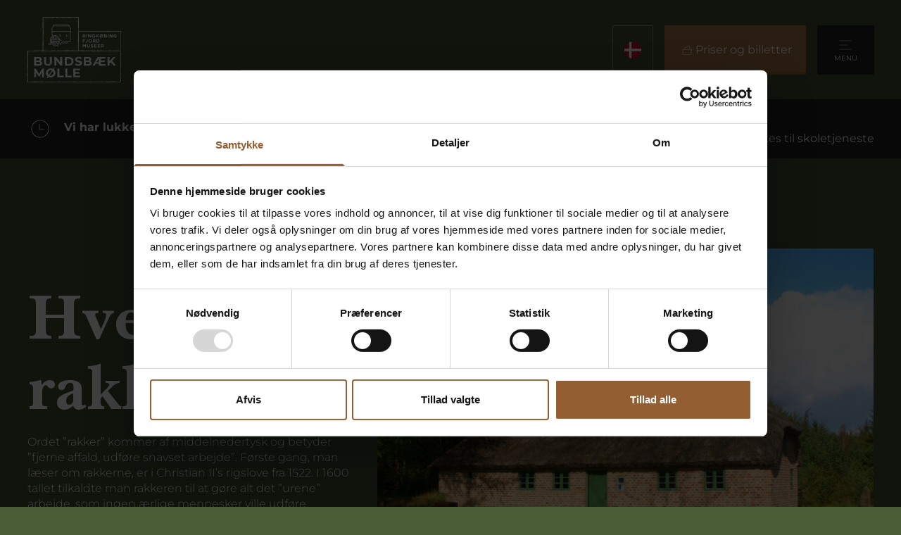

--- FILE ---
content_type: text/html; charset=UTF-8
request_url: https://ringkobingfjordmuseer.dk/museer/bundsbaek-molle/om-bundsbaek-moelle/rakkerne-i-vestjylland/
body_size: 42218
content:

<!doctype html>
<html dir="ltr" lang="da">
<head>

	<meta charset="utf-8">
	<meta name="viewport" content="width=device-width, initial-scale=1, maximum-scale=1">

	<script type="text/javascript" data-cookieconsent="ignore">
	window.dataLayer = window.dataLayer || [];

	function gtag() {
		dataLayer.push(arguments);
	}

	gtag("consent", "default", {
		ad_personalization: "denied",
		ad_storage: "denied",
		ad_user_data: "denied",
		analytics_storage: "denied",
		functionality_storage: "denied",
		personalization_storage: "denied",
		security_storage: "granted",
		wait_for_update: 500,
	});
	gtag("set", "ads_data_redaction", true);
	</script>
<script type="text/javascript" data-cookieconsent="ignore">
		(function (w, d, s, l, i) {
		w[l] = w[l] || [];
		w[l].push({'gtm.start': new Date().getTime(), event: 'gtm.js'});
		var f = d.getElementsByTagName(s)[0], j = d.createElement(s), dl = l !== 'dataLayer' ? '&l=' + l : '';
		j.async = true;
		j.src = 'https://www.googletagmanager.com/gtm.js?id=' + i + dl;
		f.parentNode.insertBefore(j, f);
	})(
		window,
		document,
		'script',
		'dataLayer',
		'GTM-T62J8KZ'
	);
</script>
<script type="text/javascript"
		id="Cookiebot"
		src="https://consent.cookiebot.com/uc.js"
		data-implementation="wp"
		data-cbid="a0f796c6-a625-410c-88d4-25972df77b0d"
							data-blockingmode="auto"
	></script>
<meta name='robots' content='index, follow, max-image-preview:large, max-snippet:-1, max-video-preview:-1' />
	<style>img:is([sizes="auto" i], [sizes^="auto," i]) { contain-intrinsic-size: 3000px 1500px }</style>
	
	<!-- This site is optimized with the Yoast SEO plugin v24.3 - https://yoast.com/wordpress/plugins/seo/ -->
	<title>Rakkerne i Vestjylland - Ringkobing Fjord Museer</title>
	<meta name="description" content="I 1600 ­tallet tilkaldte man rakkeren til at gøre alt det ”urene” arbejde, som ingen ærlige mennesker ville udføre. Hvem var rakkerne?" />
	<link rel="canonical" href="https://ringkobingfjordmuseer.dk/museer/bundsbaek-molle/om-bundsbaek-moelle/rakkerne-i-vestjylland/" />
	<meta property="og:locale" content="da_DK" />
	<meta property="og:type" content="article" />
	<meta property="og:title" content="Rakkerne i Vestjylland - Ringkobing Fjord Museer" />
	<meta property="og:description" content="I 1600 ­tallet tilkaldte man rakkeren til at gøre alt det ”urene” arbejde, som ingen ærlige mennesker ville udføre. Hvem var rakkerne?" />
	<meta property="og:url" content="https://ringkobingfjordmuseer.dk/museer/bundsbaek-molle/om-bundsbaek-moelle/rakkerne-i-vestjylland/" />
	<meta property="og:site_name" content="Ringkobing Fjord Museer" />
	<meta property="article:publisher" content="https://www.facebook.com/Levendehistorie" />
	<meta property="article:modified_time" content="2024-10-22T09:27:18+00:00" />
	<meta property="og:image" content="https://ringkobingfjordmuseer.dk/wp-content/uploads/2023/03/Mette-Mus-og-Niels-Kvembjerg-ved-Rakkerhuset.png" />
	<meta property="og:image:width" content="1255" />
	<meta property="og:image:height" content="837" />
	<meta property="og:image:type" content="image/png" />
	<meta name="twitter:card" content="summary_large_image" />
	<script type="application/ld+json" class="yoast-schema-graph">{"@context":"https://schema.org","@graph":[{"@type":"WebPage","@id":"https://ringkobingfjordmuseer.dk/museer/bundsbaek-molle/om-bundsbaek-moelle/rakkerne-i-vestjylland/","url":"https://ringkobingfjordmuseer.dk/museer/bundsbaek-molle/om-bundsbaek-moelle/rakkerne-i-vestjylland/","name":"Rakkerne i Vestjylland (BM) - Ringkobing Fjord Museer","isPartOf":{"@id":"https://staging-ringkobingfjordrfm_museums-staging.kinsta.cloud/#website"},"primaryImageOfPage":{"@id":"https://ringkobingfjordmuseer.dk/museer/bundsbaek-molle/om-bundsbaek-moelle/rakkerne-i-vestjylland/#primaryimage"},"image":{"@id":"https://ringkobingfjordmuseer.dk/museer/bundsbaek-molle/om-bundsbaek-moelle/rakkerne-i-vestjylland/#primaryimage"},"thumbnailUrl":"https://ringkobingfjordmuseer.dk/wp-content/uploads/2023/03/Mette-Mus-og-Niels-Kvembjerg-ved-Rakkerhuset.png","datePublished":"2023-03-20T12:08:49+00:00","dateModified":"2024-10-22T09:27:18+00:00","description":"I 1600 ­tallet tilkaldte man rakkeren til at gøre alt det ”urene” arbejde, som ingen ærlige mennesker ville udføre. Hvem var rakkerne?","breadcrumb":{"@id":"https://ringkobingfjordmuseer.dk/museer/bundsbaek-molle/om-bundsbaek-moelle/rakkerne-i-vestjylland/#breadcrumb"},"inLanguage":"da-DK","potentialAction":[{"@type":"ReadAction","target":["https://ringkobingfjordmuseer.dk/museer/bundsbaek-molle/om-bundsbaek-moelle/rakkerne-i-vestjylland/"]}]},{"@type":"ImageObject","inLanguage":"da-DK","@id":"https://ringkobingfjordmuseer.dk/museer/bundsbaek-molle/om-bundsbaek-moelle/rakkerne-i-vestjylland/#primaryimage","url":"https://ringkobingfjordmuseer.dk/wp-content/uploads/2023/03/Mette-Mus-og-Niels-Kvembjerg-ved-Rakkerhuset.png","contentUrl":"https://ringkobingfjordmuseer.dk/wp-content/uploads/2023/03/Mette-Mus-og-Niels-Kvembjerg-ved-Rakkerhuset.png","width":1255,"height":837,"caption":"Mette Mus og Niels Kvembjerg ved Rakkerhuset"},{"@type":"BreadcrumbList","@id":"https://ringkobingfjordmuseer.dk/museer/bundsbaek-molle/om-bundsbaek-moelle/rakkerne-i-vestjylland/#breadcrumb","itemListElement":[{"@type":"ListItem","position":1,"name":"Hjem","item":"https://ringkobingfjordmuseer.dk/"},{"@type":"ListItem","position":2,"name":"Bundsbæk Mølle (BM)","item":"https://ringkobingfjordmuseer.dk/museer/bundsbaek-molle/"},{"@type":"ListItem","position":3,"name":"Om Bundsbæk Mølle","item":"https://ringkobingfjordmuseer.dk/museer/bundsbaek-molle/om-bundsbaek-moelle/"},{"@type":"ListItem","position":4,"name":"Rakkerne i Vestjylland"}]},{"@type":"WebSite","@id":"https://staging-ringkobingfjordrfm_museums-staging.kinsta.cloud/#website","url":"https://staging-ringkobingfjordrfm_museums-staging.kinsta.cloud/","name":"Ringkøbing Fjord Museer","description":"","potentialAction":[{"@type":"SearchAction","target":{"@type":"EntryPoint","urlTemplate":"https://staging-ringkobingfjordrfm_museums-staging.kinsta.cloud/?s={search_term_string}"},"query-input":{"@type":"PropertyValueSpecification","valueRequired":true,"valueName":"search_term_string"}}],"inLanguage":"da-DK"}]}</script>
	<!-- / Yoast SEO plugin. -->


<link rel='stylesheet' id='tribe-events-pro-mini-calendar-block-styles-css' href='https://ringkobingfjordmuseer.dk/wp-content/plugins/events-calendar-pro/src/resources/css/tribe-events-pro-mini-calendar-block.min.css?ver=7.3.2' type='text/css' media='all' />
<link rel='stylesheet' id='wp-block-library-css' href='https://ringkobingfjordmuseer.dk/wp-includes/css/dist/block-library/style.min.css?ver=6.7.1' type='text/css' media='all' />
<style id='filebird-block-filebird-gallery-style-inline-css' type='text/css'>
ul.filebird-block-filebird-gallery{margin:auto!important;padding:0!important;width:100%}ul.filebird-block-filebird-gallery.layout-grid{display:grid;grid-gap:20px;align-items:stretch;grid-template-columns:repeat(var(--columns),1fr);justify-items:stretch}ul.filebird-block-filebird-gallery.layout-grid li img{border:1px solid #ccc;box-shadow:2px 2px 6px 0 rgba(0,0,0,.3);height:100%;max-width:100%;-o-object-fit:cover;object-fit:cover;width:100%}ul.filebird-block-filebird-gallery.layout-masonry{-moz-column-count:var(--columns);-moz-column-gap:var(--space);column-gap:var(--space);-moz-column-width:var(--min-width);columns:var(--min-width) var(--columns);display:block;overflow:auto}ul.filebird-block-filebird-gallery.layout-masonry li{margin-bottom:var(--space)}ul.filebird-block-filebird-gallery li{list-style:none}ul.filebird-block-filebird-gallery li figure{height:100%;margin:0;padding:0;position:relative;width:100%}ul.filebird-block-filebird-gallery li figure figcaption{background:linear-gradient(0deg,rgba(0,0,0,.7),rgba(0,0,0,.3) 70%,transparent);bottom:0;box-sizing:border-box;color:#fff;font-size:.8em;margin:0;max-height:100%;overflow:auto;padding:3em .77em .7em;position:absolute;text-align:center;width:100%;z-index:2}ul.filebird-block-filebird-gallery li figure figcaption a{color:inherit}

</style>
<style id='classic-theme-styles-inline-css' type='text/css'>
/*! This file is auto-generated */
.wp-block-button__link{color:#fff;background-color:#32373c;border-radius:9999px;box-shadow:none;text-decoration:none;padding:calc(.667em + 2px) calc(1.333em + 2px);font-size:1.125em}.wp-block-file__button{background:#32373c;color:#fff;text-decoration:none}
</style>
<style id='global-styles-inline-css' type='text/css'>
:root{--wp--preset--aspect-ratio--square: 1;--wp--preset--aspect-ratio--4-3: 4/3;--wp--preset--aspect-ratio--3-4: 3/4;--wp--preset--aspect-ratio--3-2: 3/2;--wp--preset--aspect-ratio--2-3: 2/3;--wp--preset--aspect-ratio--16-9: 16/9;--wp--preset--aspect-ratio--9-16: 9/16;--wp--preset--color--black: #000000;--wp--preset--color--cyan-bluish-gray: #abb8c3;--wp--preset--color--white: #ffffff;--wp--preset--color--pale-pink: #f78da7;--wp--preset--color--vivid-red: #cf2e2e;--wp--preset--color--luminous-vivid-orange: #ff6900;--wp--preset--color--luminous-vivid-amber: #fcb900;--wp--preset--color--light-green-cyan: #7bdcb5;--wp--preset--color--vivid-green-cyan: #00d084;--wp--preset--color--pale-cyan-blue: #8ed1fc;--wp--preset--color--vivid-cyan-blue: #0693e3;--wp--preset--color--vivid-purple: #9b51e0;--wp--preset--gradient--vivid-cyan-blue-to-vivid-purple: linear-gradient(135deg,rgba(6,147,227,1) 0%,rgb(155,81,224) 100%);--wp--preset--gradient--light-green-cyan-to-vivid-green-cyan: linear-gradient(135deg,rgb(122,220,180) 0%,rgb(0,208,130) 100%);--wp--preset--gradient--luminous-vivid-amber-to-luminous-vivid-orange: linear-gradient(135deg,rgba(252,185,0,1) 0%,rgba(255,105,0,1) 100%);--wp--preset--gradient--luminous-vivid-orange-to-vivid-red: linear-gradient(135deg,rgba(255,105,0,1) 0%,rgb(207,46,46) 100%);--wp--preset--gradient--very-light-gray-to-cyan-bluish-gray: linear-gradient(135deg,rgb(238,238,238) 0%,rgb(169,184,195) 100%);--wp--preset--gradient--cool-to-warm-spectrum: linear-gradient(135deg,rgb(74,234,220) 0%,rgb(151,120,209) 20%,rgb(207,42,186) 40%,rgb(238,44,130) 60%,rgb(251,105,98) 80%,rgb(254,248,76) 100%);--wp--preset--gradient--blush-light-purple: linear-gradient(135deg,rgb(255,206,236) 0%,rgb(152,150,240) 100%);--wp--preset--gradient--blush-bordeaux: linear-gradient(135deg,rgb(254,205,165) 0%,rgb(254,45,45) 50%,rgb(107,0,62) 100%);--wp--preset--gradient--luminous-dusk: linear-gradient(135deg,rgb(255,203,112) 0%,rgb(199,81,192) 50%,rgb(65,88,208) 100%);--wp--preset--gradient--pale-ocean: linear-gradient(135deg,rgb(255,245,203) 0%,rgb(182,227,212) 50%,rgb(51,167,181) 100%);--wp--preset--gradient--electric-grass: linear-gradient(135deg,rgb(202,248,128) 0%,rgb(113,206,126) 100%);--wp--preset--gradient--midnight: linear-gradient(135deg,rgb(2,3,129) 0%,rgb(40,116,252) 100%);--wp--preset--font-size--small: 13px;--wp--preset--font-size--medium: 20px;--wp--preset--font-size--large: 36px;--wp--preset--font-size--x-large: 42px;--wp--preset--spacing--20: 0.44rem;--wp--preset--spacing--30: 0.67rem;--wp--preset--spacing--40: 1rem;--wp--preset--spacing--50: 1.5rem;--wp--preset--spacing--60: 2.25rem;--wp--preset--spacing--70: 3.38rem;--wp--preset--spacing--80: 5.06rem;--wp--preset--shadow--natural: 6px 6px 9px rgba(0, 0, 0, 0.2);--wp--preset--shadow--deep: 12px 12px 50px rgba(0, 0, 0, 0.4);--wp--preset--shadow--sharp: 6px 6px 0px rgba(0, 0, 0, 0.2);--wp--preset--shadow--outlined: 6px 6px 0px -3px rgba(255, 255, 255, 1), 6px 6px rgba(0, 0, 0, 1);--wp--preset--shadow--crisp: 6px 6px 0px rgba(0, 0, 0, 1);}:where(.is-layout-flex){gap: 0.5em;}:where(.is-layout-grid){gap: 0.5em;}body .is-layout-flex{display: flex;}.is-layout-flex{flex-wrap: wrap;align-items: center;}.is-layout-flex > :is(*, div){margin: 0;}body .is-layout-grid{display: grid;}.is-layout-grid > :is(*, div){margin: 0;}:where(.wp-block-columns.is-layout-flex){gap: 2em;}:where(.wp-block-columns.is-layout-grid){gap: 2em;}:where(.wp-block-post-template.is-layout-flex){gap: 1.25em;}:where(.wp-block-post-template.is-layout-grid){gap: 1.25em;}.has-black-color{color: var(--wp--preset--color--black) !important;}.has-cyan-bluish-gray-color{color: var(--wp--preset--color--cyan-bluish-gray) !important;}.has-white-color{color: var(--wp--preset--color--white) !important;}.has-pale-pink-color{color: var(--wp--preset--color--pale-pink) !important;}.has-vivid-red-color{color: var(--wp--preset--color--vivid-red) !important;}.has-luminous-vivid-orange-color{color: var(--wp--preset--color--luminous-vivid-orange) !important;}.has-luminous-vivid-amber-color{color: var(--wp--preset--color--luminous-vivid-amber) !important;}.has-light-green-cyan-color{color: var(--wp--preset--color--light-green-cyan) !important;}.has-vivid-green-cyan-color{color: var(--wp--preset--color--vivid-green-cyan) !important;}.has-pale-cyan-blue-color{color: var(--wp--preset--color--pale-cyan-blue) !important;}.has-vivid-cyan-blue-color{color: var(--wp--preset--color--vivid-cyan-blue) !important;}.has-vivid-purple-color{color: var(--wp--preset--color--vivid-purple) !important;}.has-black-background-color{background-color: var(--wp--preset--color--black) !important;}.has-cyan-bluish-gray-background-color{background-color: var(--wp--preset--color--cyan-bluish-gray) !important;}.has-white-background-color{background-color: var(--wp--preset--color--white) !important;}.has-pale-pink-background-color{background-color: var(--wp--preset--color--pale-pink) !important;}.has-vivid-red-background-color{background-color: var(--wp--preset--color--vivid-red) !important;}.has-luminous-vivid-orange-background-color{background-color: var(--wp--preset--color--luminous-vivid-orange) !important;}.has-luminous-vivid-amber-background-color{background-color: var(--wp--preset--color--luminous-vivid-amber) !important;}.has-light-green-cyan-background-color{background-color: var(--wp--preset--color--light-green-cyan) !important;}.has-vivid-green-cyan-background-color{background-color: var(--wp--preset--color--vivid-green-cyan) !important;}.has-pale-cyan-blue-background-color{background-color: var(--wp--preset--color--pale-cyan-blue) !important;}.has-vivid-cyan-blue-background-color{background-color: var(--wp--preset--color--vivid-cyan-blue) !important;}.has-vivid-purple-background-color{background-color: var(--wp--preset--color--vivid-purple) !important;}.has-black-border-color{border-color: var(--wp--preset--color--black) !important;}.has-cyan-bluish-gray-border-color{border-color: var(--wp--preset--color--cyan-bluish-gray) !important;}.has-white-border-color{border-color: var(--wp--preset--color--white) !important;}.has-pale-pink-border-color{border-color: var(--wp--preset--color--pale-pink) !important;}.has-vivid-red-border-color{border-color: var(--wp--preset--color--vivid-red) !important;}.has-luminous-vivid-orange-border-color{border-color: var(--wp--preset--color--luminous-vivid-orange) !important;}.has-luminous-vivid-amber-border-color{border-color: var(--wp--preset--color--luminous-vivid-amber) !important;}.has-light-green-cyan-border-color{border-color: var(--wp--preset--color--light-green-cyan) !important;}.has-vivid-green-cyan-border-color{border-color: var(--wp--preset--color--vivid-green-cyan) !important;}.has-pale-cyan-blue-border-color{border-color: var(--wp--preset--color--pale-cyan-blue) !important;}.has-vivid-cyan-blue-border-color{border-color: var(--wp--preset--color--vivid-cyan-blue) !important;}.has-vivid-purple-border-color{border-color: var(--wp--preset--color--vivid-purple) !important;}.has-vivid-cyan-blue-to-vivid-purple-gradient-background{background: var(--wp--preset--gradient--vivid-cyan-blue-to-vivid-purple) !important;}.has-light-green-cyan-to-vivid-green-cyan-gradient-background{background: var(--wp--preset--gradient--light-green-cyan-to-vivid-green-cyan) !important;}.has-luminous-vivid-amber-to-luminous-vivid-orange-gradient-background{background: var(--wp--preset--gradient--luminous-vivid-amber-to-luminous-vivid-orange) !important;}.has-luminous-vivid-orange-to-vivid-red-gradient-background{background: var(--wp--preset--gradient--luminous-vivid-orange-to-vivid-red) !important;}.has-very-light-gray-to-cyan-bluish-gray-gradient-background{background: var(--wp--preset--gradient--very-light-gray-to-cyan-bluish-gray) !important;}.has-cool-to-warm-spectrum-gradient-background{background: var(--wp--preset--gradient--cool-to-warm-spectrum) !important;}.has-blush-light-purple-gradient-background{background: var(--wp--preset--gradient--blush-light-purple) !important;}.has-blush-bordeaux-gradient-background{background: var(--wp--preset--gradient--blush-bordeaux) !important;}.has-luminous-dusk-gradient-background{background: var(--wp--preset--gradient--luminous-dusk) !important;}.has-pale-ocean-gradient-background{background: var(--wp--preset--gradient--pale-ocean) !important;}.has-electric-grass-gradient-background{background: var(--wp--preset--gradient--electric-grass) !important;}.has-midnight-gradient-background{background: var(--wp--preset--gradient--midnight) !important;}.has-small-font-size{font-size: var(--wp--preset--font-size--small) !important;}.has-medium-font-size{font-size: var(--wp--preset--font-size--medium) !important;}.has-large-font-size{font-size: var(--wp--preset--font-size--large) !important;}.has-x-large-font-size{font-size: var(--wp--preset--font-size--x-large) !important;}
:where(.wp-block-post-template.is-layout-flex){gap: 1.25em;}:where(.wp-block-post-template.is-layout-grid){gap: 1.25em;}
:where(.wp-block-columns.is-layout-flex){gap: 2em;}:where(.wp-block-columns.is-layout-grid){gap: 2em;}
:root :where(.wp-block-pullquote){font-size: 1.5em;line-height: 1.6;}
</style>
<link rel='stylesheet' id='weglot-css-css' href='https://ringkobingfjordmuseer.dk/wp-content/plugins/weglot/dist/css/front-css.css?ver=4.3.0' type='text/css' media='all' />
<link rel='stylesheet' id='new-flag-css-css' href='https://ringkobingfjordmuseer.dk/wp-content/plugins/weglot/app/styles/new-flags.css?ver=4.3.0' type='text/css' media='all' />
<link rel='stylesheet' id='global-css' href='https://ringkobingfjordmuseer.dk/wp-content/themes/wp-theme-ringkobingfjordmuseer/dist/styles/ChIJBaLHD4ZTSkYR7zFsK5bMRGM.min.css?ver=3.12.0' type='text/css' media='all' />
<script type="text/javascript" src="https://ringkobingfjordmuseer.dk/wp-content/plugins/weglot/dist/front-js.js?ver=4.3.0" id="wp-weglot-js-js"></script>
<meta name="et-api-version" content="v1"><meta name="et-api-origin" content="https://ringkobingfjordmuseer.dk"><link rel="https://theeventscalendar.com/" href="https://ringkobingfjordmuseer.dk/wp-json/tribe/tickets/v1/" /><meta name="tec-api-version" content="v1"><meta name="tec-api-origin" content="https://ringkobingfjordmuseer.dk"><link rel="alternate" href="https://ringkobingfjordmuseer.dk/wp-json/tribe/events/v1/" />
<link rel="alternate" href="https://ringkobingfjordmuseer.dk/museer/bundsbaek-molle/om-bundsbaek-moelle/rakkerne-i-vestjylland/" hreflang="da"/>
<link rel="alternate" href="https://ringkobingfjordmuseer.dk/de/museer/bundsbaek-molle/om-bundsbaek-moelle/rakkerne-i-vestjylland/" hreflang="de"/>
<link rel="alternate" href="https://ringkobingfjordmuseer.dk/en/museer/bundsbaek-molle/om-bundsbaek-moelle/rakkerne-i-vestjylland/" hreflang="en"/>
<script type="application/json" id="weglot-data">{"website":"http:\/\/ringkobingfjordmuseer.dk\/","uid":"46feecb770","project_slug":"ringkobing-fjord-museer","language_from":"da","language_from_custom_flag":null,"language_from_custom_name":null,"excluded_paths":[{"type":"START_WITH","value":"\/arkaeologi-vestjylland","language_button_displayed":false,"exclusion_behavior":"REDIRECT","excluded_languages":[],"regex":"^\/arkaeologi\\-vestjylland"},{"type":"START_WITH","value":"\/historie","language_button_displayed":false,"exclusion_behavior":"REDIRECT","excluded_languages":[],"regex":"^\/historie"},{"type":"START_WITH","value":"\/laering\/","language_button_displayed":false,"exclusion_behavior":"REDIRECT","excluded_languages":[],"regex":"^\/laering\/"},{"type":"START_WITH","value":"\/job","language_button_displayed":false,"exclusion_behavior":"REDIRECT","excluded_languages":[],"regex":"^\/job"},{"type":"START_WITH","value":"\/strategi-og-planer","language_button_displayed":false,"exclusion_behavior":"REDIRECT","excluded_languages":[],"regex":"^\/strategi\\-og\\-planer"},{"type":"START_WITH","value":"\/vedtaegter","language_button_displayed":false,"exclusion_behavior":"REDIRECT","excluded_languages":[],"regex":"^\/vedtaegter"},{"type":"START_WITH","value":"\/aarsrapporter","language_button_displayed":false,"exclusion_behavior":"REDIRECT","excluded_languages":[],"regex":"^\/aarsrapporter"},{"type":"START_WITH","value":"\/medarbejdere","language_button_displayed":false,"exclusion_behavior":"REDIRECT","excluded_languages":[],"regex":"^\/medarbejdere"},{"type":"START_WITH","value":"\/museets-historie","language_button_displayed":false,"exclusion_behavior":"REDIRECT","excluded_languages":[],"regex":"^\/museets\\-historie"},{"type":"START_WITH","value":"\/museumsforeninger","language_button_displayed":false,"exclusion_behavior":"REDIRECT","excluded_languages":[],"regex":"^\/museumsforeninger"}],"excluded_blocks":[],"custom_settings":{"button_style":{"is_dropdown":true,"with_flags":true,"full_name":true,"with_name":true,"custom_css":"","flag_type":"rectangle_mat"},"translate_email":false,"translate_search":false,"translate_amp":false,"switchers":[{"style":{"is_dropdown":true,"with_flags":true,"full_name":true,"with_name":false,"custom_css":"","flag_type":"circle"},"location":{"target":".language-selector","sibling":""}},{"style":{"is_dropdown":true,"with_flags":true,"full_name":true,"with_name":false,"custom_css":"","flag_type":"circle"},"location":{"target":".language-selector-fixed","sibling":""}}]},"pending_translation_enabled":false,"curl_ssl_check_enabled":true,"custom_css":null,"languages":[{"language_to":"de","custom_code":null,"custom_name":null,"custom_local_name":null,"provider":null,"enabled":true,"automatic_translation_enabled":true,"deleted_at":null,"connect_host_destination":null,"custom_flag":null},{"language_to":"en","custom_code":null,"custom_name":null,"custom_local_name":null,"provider":null,"enabled":true,"automatic_translation_enabled":true,"deleted_at":null,"connect_host_destination":null,"custom_flag":null}],"organization_slug":"w-fb43971913","current_language":"da","switcher_links":{"da":"https:\/\/ringkobingfjordmuseer.dk\/museer\/bundsbaek-molle\/om-bundsbaek-moelle\/rakkerne-i-vestjylland\/","de":"https:\/\/ringkobingfjordmuseer.dk\/de\/museer\/bundsbaek-molle\/om-bundsbaek-moelle\/rakkerne-i-vestjylland\/","en":"https:\/\/ringkobingfjordmuseer.dk\/en\/museer\/bundsbaek-molle\/om-bundsbaek-moelle\/rakkerne-i-vestjylland\/"},"original_path":"\/museer\/bundsbaek-molle\/om-bundsbaek-moelle\/rakkerne-i-vestjylland\/"}</script>		<style>
			.algolia-search-highlight {
				background-color: #fffbcc;
				border-radius: 2px;
				font-style: normal;
			}
		</style>
			<link rel="icon" type="image/svg+xml" href="https://ringkobingfjordmuseer.dk/wp-content/themes/wp-theme-ringkobingfjordmuseer/assets/favicon/rfm.svg">
</head>

<body class="rfm_museums-template-default single single-rfm_museums postid-1307 tribe-no-js tec-no-tickets-on-recurring tec-no-rsvp-on-recurring tribe-theme-wp-theme-ringkobingfjordmuseer">
	
	

	
<header class="relative z-50 bg-primary" x-data="{open: [], shown: true}">
    <div class="px-2.5 sm:px-4 z-[41] relative" x-intersect:leave.half="shown = false" x-intersect:enter.half="shown = true">
        <div class="flex items-end justify-between max-w-6xl py-6 mx-auto sm:items-center">
            <div>
                <a href="https://ringkobingfjordmuseer.dk/museer/bundsbaek-molle/"><img width="1" height="1" src="https://ringkobingfjordmuseer.dk/wp-content/uploads/2023/02/Hvid_BundsbaekMoelle_Forskudt.svg" class="h-[80px] sm:h-[93px] w-auto header-logo pr-2" alt="Logo Bundsbæk Mølle" loading="eager" decoding="async" /></a>
            </div>
            <div class="flex items-start space-x-2 sm:space-x-4">
                <div class="language-selector"><!--Weglot 4.3.0--><aside data-wg-notranslate="" class="country-selector weglot-dropdown weglot-custom-switcher wg-0" tabindex="0" aria-expanded="false" aria-label="Language selected: Danish"><input id="wg6939937d90d530.393990741765380989401" class="weglot_choice" type="checkbox" name="menu"/><label data-l="da" tabindex="-1" for="wg6939937d90d530.393990741765380989401" class="wgcurrent wg-li weglot-lang weglot-language weglot-flags flag-3 da" data-code-language="da" data-name-language=""><span class="wglanguage-name"></span></label><ul role="none"><li data-l="de" class="wg-li weglot-lang weglot-language weglot-flags flag-3 de" data-code-language="de" role="option"><a title="Language switcher : German" class="weglot-language-de" role="option" data-wg-notranslate="" href="https://ringkobingfjordmuseer.dk/de/museer/bundsbaek-molle/om-bundsbaek-moelle/rakkerne-i-vestjylland/"></a></li><li data-l="en" class="wg-li weglot-lang weglot-language weglot-flags flag-3 en" data-code-language="en" role="option"><a title="Language switcher : English" class="weglot-language-en" role="option" data-wg-notranslate="" href="https://ringkobingfjordmuseer.dk/en/museer/bundsbaek-molle/om-bundsbaek-moelle/rakkerne-i-vestjylland/"></a></li></ul></aside></div>
                                    <a target="_blank" class="btn-primary pt-[23px] pb-[20px] flex max-sm:flex-col items-center max-sm:pb-[5px] max-sm:pt-[6px] max-sm:px-[8px] hover:brightness-110"
                       href="https://ringkobingfjordmuseer.billetexpressen.dk/">
                        <svg class="" width="24" height="24" aria-hidden="true" role="img" focusable="false" xmlns="http://www.w3.org/2000/svg" viewbox="0 0 1080.046 1080.1"><path xmlns="http://www.w3.org/2000/svg" d="m831.678,617.559c6.25,0,7.481,2.729,11.941-1.649,4.378-4.297.159-5.566.159-11.7s1.134-6.134,1.134-12.267-2.14-6.134-2.14-12.269.57-6.134.57-12.269,1.161-6.132,1.161-12.265-1.413-6.134-1.413-12.268,1.846-6.136,1.846-12.272.578-6.134.578-12.268-2.45-6.138-2.45-12.277c0-6.138,5.731-8.205,1.454-12.609-4.153-4.277-6.303,1.849-12.265,1.849s-5.961-1.79-11.922-1.79c-5.962,0-5.962.887-11.924.887s-5.964.324-11.927.324-5.962.294-11.924.294-5.961.244-11.923.244c-5.962,0-5.962-1.93-11.924-1.93s-5.964-.026-11.928-.026c-5.962,0-5.962-.509-11.925-.509s-5.962-.519-11.924-.519-5.963.329-11.926.329-5.963-.016-11.926-.016-5.962,2.367-11.924,2.367-5.963-2.594-11.926-2.594-5.963,1.918-11.927,1.918-5.962-.541-11.925-.541-5.964,1.255-11.927,1.255-5.963-1.959-11.926-1.959-5.963-.561-11.926-.561-5.964,1.897-11.928,1.897-5.963-1.611-11.926-1.611-5.964,1.361-11.929,1.361-5.963-1.067-11.926-1.067-5.964.259-11.929.259c-5.963,0-5.963,1.594-11.927,1.594s-5.964-2.133-11.928-2.133-5.964,1.226-11.928,1.226c-5.964,0-5.964,1.198-11.927,1.198s-5.964-.433-11.928-.433-5.965-1.8-11.93-1.8-5.964.976-11.928.976c-5.964,0-5.964.734-11.928.734-5.964,0-5.964-.974-11.928-.974s-5.962.768-11.924.768-5.964.618-11.928.618-5.962-1.707-11.925-1.707c-5.964,0-5.964.144-11.928.144s-5.965-.118-11.93-.118-5.964-.184-11.928-.184-5.964,1.96-11.928,1.96c-5.965,0-5.965-1.241-11.93-1.241s-5.966-.29-11.932-.29c-5.965,0-5.965-.974-11.929-.974s-5.965-.407-11.931-.407c-5.966,0-5.966.935-11.931.935s-5.964-.632-11.927-.632-5.965,2.741-11.93,2.741c-5.967,0-5.967-1.676-11.934-1.676s-5.965,1.148-11.931,1.148c-5.969,0-5.969-1.358-11.939-1.358-5.969,0-6.767-2.942-10.93,1.336-4.278,4.397-1.629,5.153-1.629,11.288s.115,6.134.115,12.267-.985,6.134-.985,12.269,1.141,6.134,1.141,12.269.863,6.132.863,12.265-2.062,6.134-2.062,12.268,2.707,6.136,2.707,12.272-1.689,6.134-1.689,12.269,1.568,6.138,1.568,12.277-6.06,8.631-1.681,12.932c4.459,4.379,6.893.251,13.143.251,4.097,0,7.804.627,11.585,1.641,3.909,1.048,7.261,2.676,10.685,4.661,3.472,2.012,7.292,3.382,10.112,6.201s5.839,5.684,7.851,9.156c1.984,3.424,3.877,7.219,4.925,11.128,1.014,3.781.236,8.002.236,12.099s-.013,8.105-1.027,11.887c-1.048,3.909-2.961,7.446-4.946,10.87-2.012,3.472-3.394,7.633-6.213,10.453s-6.085,5.748-9.556,7.76c-3.424,1.984-7.671,3.047-11.579,4.095-3.781,1.014-7.976.263-12.073.263-6.25,0-8.474-4.358-12.935.021-4.378,4.297,1.816,6.577,1.816,12.712s-1.284,6.134-1.284,12.267-.79,6.134-.79,12.269,1.106,6.135,1.106,12.269.796,6.133.796,12.265-2.061,6.134-2.061,12.268-.232,6.136-.232,12.272,1.452,6.134,1.452,12.269-1.79,6.139-1.79,12.277-3.597,8.594.679,12.997c4.153,4.277,6.703-1.367,12.664-1.367s5.961,1.001,11.922,1.001,5.962-.384,11.924-.384,5.964-1.073,11.927-1.073,5.962-.085,11.924-.085,5.961,1.004,11.923,1.004,5.962,1.72,11.924,1.72,5.964-.515,11.928-.515,5.962-.691,11.925-.691,5.962-1.576,11.924-1.576,5.963.901,11.926.901,5.963.605,11.926.605,5.962.52,11.924.52,5.963-1.273,11.926-1.273,5.963.61,11.927.61,5.962-.106,11.925-.106,5.964.189,11.927.189,5.963.526,11.926.526,5.963.729,11.926.729,5.964-.781,11.928-.781,5.963-1.038,11.926-1.038,5.964.206,11.929.206,5.963-1.214,11.926-1.214,5.964,1.453,11.929,1.453,5.963,1.194,11.927,1.194,5.964-.019,11.928-.019,5.964-2.388,11.928-2.388,5.964-.066,11.927-.066,5.964.267,11.928.267,5.965-.491,11.929-.491,5.964,1.143,11.928,1.143,5.964.006,11.928.006,5.964-.219,11.928-.219,5.962,1.077,11.924,1.077,5.964-1.253,11.928-1.253,5.962-.24,11.925-.24,5.964,2.424,11.928,2.424,5.965-.877,11.93-.877,5.964.824,11.928.824,5.964-2.604,11.928-2.604,5.965,1.205,11.93,1.205,5.966-.306,11.932-.306,5.965,1.358,11.929,1.358,5.965-.898,11.931-.898,5.966-1.62,11.931-1.62,5.964.074,11.927.074,5.965,1.873,11.93,1.873,5.967-1.795,11.934-1.795,5.965,2.585,11.931,2.585,5.969-.864,11.939-.864,8.501,4.511,12.664.232c4.278-4.397-.439-6.84-.439-12.975s-1.693-6.134-1.693-12.267,2.94-6.134,2.94-12.269-.2-6.135-.2-12.269-1.312-6.133-1.312-12.265.361-6.134.361-12.268-.536-6.136-.536-12.272-1.344-6.134-1.344-12.269,1.573-6.139,1.573-12.277,4.649-8.328.27-12.629c-4.459-4.379-6.596,1.889-12.846,1.889-4.097,0-8.179-1.669-11.961-2.683-3.909-1.048-8.163-1.871-11.588-3.856-3.472-2.012-5.213-6.389-8.032-9.208s-7.056-4.642-9.068-8.114c-1.984-3.424-2.958-7.595-4.006-11.504-1.014-3.781.107-7.867.107-11.964s-1.783-8.36-.769-12.141c1.048-3.909,3.059-7.684,5.043-11.109,2.012-3.472,5.122-6.263,7.941-9.083s5.442-6.221,8.913-8.233c3.424-1.984,7.713-2.42,11.622-3.468,3.781-1.014,7.7-.677,11.797-.677Zm-13.53,114.721c1.842,5.865,1.827,5.824,1.827,11.971s-.398,6.149-.398,12.298-1.134,6.151-1.134,12.303,2.14,6.149,2.14,12.299-.57,6.154-.57,12.307,3.203,7.652-1.07,12.08c-4.123,4.273-5.703,1.313-11.641,1.313s-5.937-1.846-11.874-1.846-5.937-.578-11.875-.578-5.939,2.45-11.879,2.45c-5.938,0-5.938-1.589-11.876-1.589s-5.937,1.993-11.875,1.993c-5.938,0-5.938-1.79-11.877-1.79s-5.939.887-11.877.887-5.938.324-11.875.324-5.938.294-11.877.294-5.939.244-11.878.244-5.938-1.93-11.876-1.93-5.939-.026-11.878-.026-5.939-.509-11.877-.509-5.938-.519-11.877-.519-5.939.329-11.879.329-5.938-.016-11.877-.016-5.94,2.367-11.88,2.367-5.939-2.594-11.877-2.594-5.94,1.918-11.88,1.918c-5.939,0-5.939-.541-11.878-.541s-5.939,1.255-11.879,1.255-5.94-1.959-11.879-1.959c-5.939,0-5.939-.561-11.878-.561s-5.94,1.897-11.879,1.897-5.94-1.611-11.88-1.611-5.94,1.361-11.879,1.361-5.94-1.067-11.879-1.067-5.94.259-11.879.259-5.938,1.594-11.875,1.594-5.939-2.133-11.879-2.133-5.938,1.226-11.876,1.226c-5.939,0-5.939,1.198-11.879,1.198s-5.94-.433-11.881-.433c-5.94,0-5.94-1.8-11.879-1.8s-5.94.976-11.879.976c-5.94,0-5.94.734-11.881.734-5.941,0-5.941-.974-11.882-.974-5.94,0-5.94.768-11.88.768-5.941,0-5.941.618-11.882.618s-5.941-1.707-11.882-1.707-5.939.144-11.878.144-5.941-.118-11.881-.118-5.943-.184-11.885-.184-5.941,1.96-11.882,1.96c-5.945,0-5.945-1.241-11.89-1.241s-7.662,4.024-11.795-.25c-4.274-4.419,1.011-6.056,1.011-12.203s.407-6.149.407-12.298-.935-6.151-.935-12.303.632-6.149.632-12.299-2.741-6.154-2.741-12.307-.174-6.392,1.669-12.264c4.093-.732,7.579-2.802,11.398-4.207,3.883-1.429,8.132-1.941,11.663-3.998,3.562-2.075,5.842-5.834,8.976-8.478s7.434-4.095,10.075-7.246,4.961-6.662,7.024-10.231c2.045-3.538,4.756-7.011,6.172-10.899,1.392-3.823,1.408-8.248,2.126-12.343.699-3.985.206-8.144.206-12.327s1.674-8.549.975-12.534c-.718-4.095-4.404-7.407-5.796-11.229-1.416-3.888-1.616-8.28-3.661-11.818-2.063-3.569-5.683-6.011-8.316-9.154s-4.162-7.438-7.304-10.088-6.636-5.102-10.198-7.177c-3.531-2.057-7.356-3.999-11.239-5.428-3.818-1.405-6.969-1.895-11.061-2.627-1.842-5.865-1.202-5.778-1.202-11.925s-.649-6.149-.649-12.298-.281-6.151-.281-12.302,1.351-6.149,1.351-12.298-.533-6.153-.533-12.307-3.947-7.696.326-12.125c4.123-4.273,5.749-1.378,11.686-1.378s5.937-.33,11.874-.33,5.937.668,11.875.668,5.939,1.321,11.879,1.321,5.938.157,11.876.157,5.937-2.001,11.875-2.001,5.938,1.284,11.877,1.284,5.939.79,11.877.79,5.938-1.106,11.875-1.106,5.938-.796,11.877-.796,5.939,2.061,11.878,2.061,5.938.232,11.876.232,5.939-1.452,11.878-1.452,5.939,1.79,11.877,1.79,5.938-.387,11.877-.387,5.939-1.68,11.879-1.68,5.938,1.001,11.877,1.001,5.94-.384,11.88-.384,5.939-1.073,11.877-1.073,5.94-.085,11.88-.085,5.939,1.004,11.878,1.004,5.939,1.72,11.879,1.72,5.94-.515,11.879-.515,5.939-.691,11.878-.691,5.94-1.576,11.879-1.576,5.94.901,11.88.901,5.94.605,11.879.605,5.94.52,11.879.52,5.94-1.273,11.879-1.273,5.938.61,11.875.61,5.939-.106,11.879-.106,5.938.189,11.876.189,5.939.526,11.879.526,5.94.729,11.881.729,5.94-.781,11.879-.781,5.94-1.038,11.879-1.038,5.94.206,11.881.206,5.941-1.214,11.882-1.214,5.94,1.453,11.88,1.453,5.941,1.194,11.882,1.194,5.941-.019,11.882-.019,5.939-2.388,11.878-2.388,5.941-.066,11.881-.066,5.943.267,11.885.267,5.941-.491,11.882-.491,5.945,1.143,11.89,1.143,7.952-4.185,12.084.088c4.273,4.419.295,6.336.295,12.483s-1.077,6.149-1.077,12.298,1.253,6.151,1.253,12.302.24,6.149.24,12.298-2.424,6.153-2.424,12.307,2.749,6.244.906,12.115c-4.093.732-7.958.634-11.777,2.039-3.883,1.429-6.528,5.548-10.059,7.605-3.562,2.075-7.544,3.418-10.678,6.061-3.142,2.651-5.825,5.774-8.465,8.925s-6.15,5.803-8.213,9.372c-2.045,3.538-3.031,7.752-4.447,11.64-1.392,3.823-.878,8.115-1.597,12.21-.699,3.985-1.116,7.842-1.116,12.024s-1.501,8.376-.801,12.361c.718,4.095,3.502,7.549,4.894,11.372,1.416,3.888.833,8.714,2.878,12.252,2.063,3.569,5.224,6.578,7.857,9.72s5.26,6.539,8.402,9.19,7.008,4.494,10.57,6.569c3.531,2.057,7.885,2.25,11.768,3.679,3.818,1.405,6.274,4.135,10.366,4.867Z" fill="currentColor"/><path xmlns="http://www.w3.org/2000/svg" d="m666.049,265.332c5.982,1.415,3.806,5.853,7.121,11.03s2.259,5.855,5.575,11.033,4.459,4.449,7.776,9.629,2.993,5.385,6.309,10.564,1.948,6.06,5.266,11.242,6.337,3.759,7.951,9.697c-3.052,2.824-5.41,6.67-7.868,9.913-2.499,3.297-4.927,6.45-6.792,10.087-1.881,3.668-4.189,7.123-5.403,11.039s-3.422,7.805-3.947,11.882,1.846,8.32,2.033,12.439c.186,4.082.193,8.091,1.097,12.129.889,3.97,1.491,8.055,3.094,11.891,1.56,3.733,2.242,8.182,4.497,11.704,2.163,3.378,6.152,5.421,8.76,8.3,2.679,2.956,5.215,5.998,8.285,8.411,3.122,2.454,6.891,3.812,10.335,5.686,3.476,1.891,6.833,3.831,10.551,5.112s7.274,3.604,11.163,4.256,7.987.941,11.94.94c4.701,0,9.317-1.921,13.984-2.871,4.581-.933,8.614-1.066,13.022-2.945,6.329,5.052,3.303,8.035,10.078,12.472,4.323,2.832,5.282,1.3,10.45,1.3s5.172-2.199,10.344-2.199,8.356,5.501,10.239.684c2.076-5.31-2.612-5.037-5.988-9.631s-5.07-3.352-8.447-7.947-2.767-5.042-6.143-9.636-2.998-4.877-6.376-9.474c-3.378-4.597-1.02-8.659-6.642-9.63-5.776-.998-5.047,3.499-9.983,6.66-3.45,2.209-6.853,4.57-10.584,5.755-3.857,1.225-7.95,2.595-11.904,2.77-4.008.178-8.022-1.685-11.917-2.539s-7.354-2.716-10.92-4.554c-3.518-1.814-7.328-3.226-10.319-5.952-2.893-2.638-4.964-6.088-7.174-9.538-2.209-3.45-3.44-7.105-4.625-10.836-1.225-3.857-1.685-7.591-1.86-11.545-.178-4.008-2.018-8.209-1.164-12.104s3.545-7.32,5.384-10.887c1.814-3.518,3.618-7.17,6.344-10.16,2.638-2.893,5.344-6.199,8.794-8.408,5.263-3.37,10.507.468,11.903-5.625,1.37-5.98-4.532-5.057-7.84-10.223-3.308-5.165-2.838-5.467-6.145-10.632s-3.448-5.076-6.756-10.242-4.362-4.489-7.669-9.654-2.375-5.762-5.682-10.927-3.602-4.978-6.91-10.144-3.724-4.902-7.033-10.07-1.53-6.305-4.838-11.471-3.519-5.036-6.83-10.206-1.35-8.164-7.332-9.543c-5.855-1.35-4.578,3.448-9.638,6.688-5.059,3.24-6.193,1.47-11.252,4.709s-3.74,5.3-8.8,8.539c-5.06,3.24-5.798,2.089-10.858,5.329s-4.855,3.558-9.915,6.798-5.448,2.635-10.509,5.875c-5.059,3.24-4.702,3.798-9.761,7.038s-5.501,2.553-10.561,5.793-4.688,3.821-9.747,7.061-4.824,3.608-9.885,6.849-5.981,1.803-11.041,5.043-5.111,3.16-10.171,6.4-3.938,4.993-8.998,8.233-4.656,3.873-9.717,7.114-5.292,2.876-10.352,6.116-5.493,2.56-10.551,5.798-4.477,4.149-9.536,7.388-5.911,1.909-10.97,5.148-4.264,4.484-9.324,7.724-5.658,2.304-10.717,5.544-4.517,4.089-9.578,7.329-6.347,1.233-11.408,4.474c-5.06,3.24-4.125,4.701-9.186,7.941s-4.651,3.879-9.712,7.12-5.083,3.207-10.144,6.448-5.256,2.939-10.318,6.18-5.585,2.423-10.646,5.664-5.052,3.256-10.114,6.497-4.791,3.66-9.851,6.901-5.322,2.831-10.383,6.071-5.496,2.563-10.558,5.804c-5.063,3.242-4.806,3.644-9.869,6.886-5.062,3.241-4.159,4.651-9.221,7.892s-5.024,3.308-10.089,6.552c-5.065,3.243-13.584-.047-12.265,5.822,1.271,5.653,7.288.189,13.082.189s5.792.495,11.585.495,5.796.433,11.593.433,5.827-.508,11.384-2.157c5.698-1.691,4.975-2.874,9.98-6.079s4.895-3.374,9.899-6.578,5.521-2.399,10.526-5.604,5.538-2.37,10.542-5.574,5.098-3.059,10.102-6.264,4.723-3.644,9.728-6.849,4.346-4.233,9.35-7.437,5.043-3.145,10.048-6.35c5.005-3.205,5.929-1.762,10.935-4.967s3.97-4.819,8.974-8.023,4.836-3.463,9.839-6.667,6.221-1.302,11.225-4.506,4.941-3.301,9.944-6.505,4.794-3.533,9.799-6.738,5.065-3.108,10.068-6.311,4.513-3.973,9.517-7.178,5.464-2.49,10.469-5.695q5.005-3.205,10.005-6.416c5.005-3.205,3.761-5.148,8.766-8.353s5.785-1.988,10.79-5.193,5.316-2.722,10.322-5.928,4.278-4.34,9.284-7.546,4.78-3.558,9.786-6.763,5.048-3.136,10.053-6.341,5.575-2.313,10.58-5.518,4.82-3.496,9.826-6.701,5.408-2.581,10.416-5.787c5.006-3.206,5.058-3.125,10.064-6.331s5.42-2.799,9.506-7.122c4.701-4.974,4.66-8.806,10.449-7.437Z" fill="currentColor"/></svg>                        <span class="max-sm:hidden">Priser og billetter</span>
                        <span class="sm:hidden uppercase text-[10px]">Billet</span>
                    </a>
                                <button @click="open.push('menu_main')" class="flex flex-col items-center uppercase text-[10px] px-6 py-4 max-sm:py-[7px] max-sm:px-[8px] bg-secondary rounded-sm leading-[14px] hover:brightness-150">
                    <svg class="" width="24" height="24" aria-hidden="true" role="img" focusable="false" xmlns="http://www.w3.org/2000/svg" viewbox="0 0 1080.046 1080.1"><path xmlns="http://www.w3.org/2000/svg" d="m718.257,552.875c-4.13,4.319-6.289-1.572-12.265-1.572s-5.976,1.875-11.951,1.875-5.976-1.632-11.952-1.632-5.978-.447-11.956-.447-5.977.513-11.953.513-5.976.514-11.952.514-5.977.731-11.954.731-5.977-.552-11.955-.552-5.976,1.016-11.953,1.016-5.977.55-11.954.55-5.978.078-11.955.078-5.977-1.859-11.953-1.859c-5.978,0-5.978-.962-11.956-.962s-5.977,1.656-11.955,1.656-5.977-.2-11.954-.2-5.978.968-11.956.968-5.977-.08-11.954-.08-5.979-1.147-11.957-1.147-5.977-1.129-11.955-1.129-5.979,1.84-11.957,1.84-5.978.148-11.955.148-5.978-.856-11.956-.856-5.978,1.287-11.957,1.287-5.978-.609-11.956-.609-5.978-1.518-11.957-1.518-5.979.823-11.958.823-5.978-.832-11.957-.832-5.978,2.082-11.957,2.082-5.978-1.509-11.957-1.509-5.976,2.069-11.953,2.069-5.978-2.261-11.956-2.261-5.977,1.619-11.953,1.619-5.978-1.022-11.956-1.022-5.979-.506-11.958-.506c-5.978,0-5.978.724-11.956.724s-5.978.035-11.957.035-5.979-.031-11.958-.031-5.98-.379-11.96-.379-5.979-.579-11.958-.579-5.98,1.176-11.959,1.176c-5.98,0-5.98-1.065-11.959-1.065s-5.978.813-11.956.813-5.979-.642-11.959-.642-5.981,2.074-11.963,2.074c-5.98,0-5.98-1.311-11.959-1.311s-5.984-.171-11.967-.171c-5.984,0-7.822,4.296-11.96-.026-4.322-4.515-.95-6.243-.95-12.493s-2.963-7.587,1.357-12.104c4.13-4.319,5.562.941,11.539.941s5.976-1.716,11.951-1.716,5.976,1.903,11.952,1.903,5.978-2.255,11.956-2.255,5.977,1.87,11.953,1.87,5.976.264,11.952.264,5.977-.109,11.954-.109,5.977.076,11.955.076,5.976-1.645,11.953-1.645,5.977-1.056,11.954-1.056,5.978,2.466,11.955,2.466,5.977-2.483,11.953-2.483,5.978,2.604,11.956,2.604,5.977-2.608,11.955-2.608,5.977,1.889,11.954,1.889,5.978.516,11.956.516,5.977.175,11.954.175,5.979-1.366,11.957-1.366,5.977,1.694,11.955,1.694,5.979-.689,11.957-.689,5.978-1.454,11.955-1.454,5.978,1.179,11.956,1.179,5.978-.338,11.957-.338,5.978.638,11.956.638,5.978-.618,11.957-.618,5.979.617,11.958.617,5.978-1.009,11.957-1.009,5.978-.231,11.957-.231,5.978-.809,11.957-.809,5.976.793,11.953.793,5.978-.299,11.956-.299,5.977.512,11.953.512,5.978,1.598,11.956,1.598,5.979-2.48,11.958-2.48,5.978.3,11.956.3,5.978-.619,11.957-.619,5.979,2.651,11.958,2.651,5.98-2.402,11.96-2.402,5.979,2.295,11.958,2.295,5.98-.205,11.959-.205,5.98-2.123,11.959-2.123,5.978,1.794,11.956,1.794,5.979.801,11.959.801,5.981-2.531,11.963-2.531,5.98.579,11.959.579,5.984-1.036,11.967-1.036,8.501-3.436,12.639.886c4.322,4.515-.859,6.781.5,12.882,1.484,6.658,3.46,8.543-.859,13.06Z" fill="currentColor"/><path xmlns="http://www.w3.org/2000/svg" d="m922.621,823.253c-4.119,4.315-6.746-1.996-12.711-1.996-5.965,0-5.965.896-11.929.896s-5.963,1.671-11.926,1.671-5.963-1.789-11.925-1.789-5.963.73-11.925.73-5.964,1.279-11.927,1.279-5.965-2.106-11.931-2.106-5.965-.194-11.93-.194-5.964-.594-11.927-.594-5.963,1.008-11.926,1.008-5.964,0-11.927,0-5.965-.16-11.93-.16-5.965.291-11.931.291-5.964-.048-11.928-.048c-5.964,0-5.964,1.496-11.927,1.496-5.964,0-5.964-.341-11.929-.341s-5.966-1.473-11.932-1.473-5.965,1.267-11.93,1.267-5.964-1.312-11.928-1.312-5.965-.291-11.929-.291-5.966.255-11.933.255-5.965,1.769-11.93,1.769-5.964-1.16-11.929-1.16-5.966.998-11.931.998-5.966-.761-11.932-.761-5.965-1.452-11.929-1.452-5.966.245-11.931.245-5.966.793-11.932.793-5.965.821-11.93.821-5.966.537-11.932.537-5.966-.056-11.931-.056-5.966-.708-11.931-.708-5.967-.721-11.933-.721c-5.966,0-5.966-.587-11.931-.587s-5.967.648-11.934.648-5.966-.24-11.931-.24-5.967,1.735-11.934,1.735-5.966-2.319-11.932-2.319-5.966.865-11.933.865c-5.967,0-5.967.146-11.933.146s-5.966,1.562-11.932,1.562-5.967-1.567-11.933-1.567-5.967-.958-11.935-.958-5.967,2.323-11.934,2.323c-5.967,0-5.967-2.434-11.933-2.434s-5.967,1.611-11.933,1.611-5.965-1.149-11.929-1.149-5.966-.429-11.933-.429-5.965,2.431-11.93,2.431c-5.967,0-5.967-1.402-11.933-1.402s-5.967-.364-11.935-.364-5.967-.395-11.933-.395-5.967-.517-11.933-.517c-5.967,0-5.967.583-11.935.583s-5.968-.299-11.937-.299-5.967.114-11.935.114-5.968.194-11.936.194-5.968,2.114-11.936,2.114-5.966-.427-11.932-.427-5.968-.92-11.935-.92-5.97-.654-11.94-.654c-5.968,0-5.968-.519-11.936-.519-5.972,0-5.972,1.733-11.944,1.733-5.972,0-8.536,4.487-12.661.169-4.318-4.519.763-6.936.763-13.186s-4.059-7.691.256-12.212c4.119-4.315,5.664-.056,11.629-.056s5.965-.946,11.929-.946,5.963-.842,11.926-.842,5.963,1.078,11.925,1.078,5.963-.023,11.925-.023,5.964.833,11.927.833,5.965-1.596,11.931-1.596,5.965,1.553,11.93,1.553,5.964-1.098,11.927-1.098,5.963,2.127,11.926,2.127,5.964-2.285,11.927-2.285,5.965,2.265,11.93,2.265,5.965-1.558,11.931-1.558,5.964.279,11.928.279,5.964-1.071,11.927-1.071,5.964.711,11.929.711,5.966.989,11.932.989,5.965-1.273,11.93-1.273,5.964.315,11.928.315,5.965-.124,11.929-.124,5.966,1.706,11.933,1.706,5.965-1.875,11.93-1.875,5.964,1.632,11.929,1.632,5.966.447,11.931.447,5.966-.513,11.932-.513,5.965-.514,11.929-.514,5.966-.731,11.931-.731,5.966.552,11.932.552,5.965-1.016,11.93-1.016,5.966-.55,11.932-.55,5.966-.078,11.931-.078,5.966,1.859,11.931,1.859,5.967.962,11.933.962,5.966-1.656,11.931-1.656,5.967.2,11.934.2,5.966-.968,11.931-.968,5.967.08,11.934.08,5.966,1.147,11.932,1.147,5.966,1.129,11.933,1.129,5.967-1.84,11.933-1.84,5.966-.148,11.932-.148,5.967.856,11.933.856,5.967-1.287,11.935-1.287,5.967.609,11.934.609,5.967,1.518,11.933,1.518,5.967-.823,11.933-.823,5.965.832,11.929.832,5.966-2.082,11.933-2.082,5.965,1.509,11.93,1.509,5.967-2.069,11.933-2.069,5.967,2.261,11.935,2.261,5.967-1.619,11.933-1.619,5.967,1.022,11.933,1.022,5.967.506,11.935.506,5.968-.724,11.937-.724,5.967-.035,11.935-.035,5.968.031,11.936.031,5.968.379,11.936.379,5.966.579,11.932.579,5.968-1.176,11.935-1.176,5.97,1.065,11.94,1.065,5.968-.813,11.936-.813,5.972.642,11.944.642,8.903-5.928,13.029-1.61c4.318,4.519-2.36,7.415-.901,13.493,1.651,6.877,4.911,8.768.596,13.289Z" fill="currentColor"/><path xmlns="http://www.w3.org/2000/svg" d="m921.3,282.127c-4.119,4.315-5.425.248-11.39.248s-5.965.842-11.929.842-5.963-2.004-11.926-2.004-5.963,2.69-11.925,2.69-5.963-2.613-11.925-2.613-5.964,2.374-11.927,2.374-5.965-1.191-11.931-1.191-5.965.304-11.93.304-5.964,1.204-11.927,1.204-5.963-1.465-11.926-1.465-5.964-.52-11.927-.52-5.965-.636-11.93-.636-5.965,1.834-11.931,1.834-5.964-1.082-11.928-1.082-5.964.862-11.927.862c-5.964,0-5.964-1.448-11.929-1.448s-5.966-.364-11.932-.364-5.965.399-11.93.399-5.964.421-11.928.421c-5.965,0-5.965,1.262-11.929,1.262s-5.966-.301-11.933-.301c-5.965,0-5.965-.147-11.93-.147s-5.964,1.353-11.929,1.353c-5.966,0-5.966-2.772-11.931-2.772s-5.966,2.196-11.932,2.196-5.965.321-11.929.321-5.966-.34-11.931-.34-5.966-1.794-11.932-1.794-5.965.894-11.93.894-5.966-.673-11.932-.673-5.966,1.799-11.931,1.799-5.966-2.087-11.931-2.087c-5.967,0-5.967,1.909-11.933,1.909s-5.966-2.085-11.931-2.085-5.967.795-11.934.795-5.966.842-11.931.842-5.967-.043-11.934-.043-5.966.412-11.932.412-5.966-2.264-11.933-2.264c-5.967,0-5.967,2.616-11.933,2.616-5.966,0-5.966-.993-11.932-.993s-5.967-.159-11.933-.159-5.967-.334-11.935-.334-5.967,1.022-11.934,1.022-5.967-.997-11.933-.997-5.967.044-11.933.044-5.965-.284-11.929-.284c-5.966,0-5.966,1.453-11.933,1.453s-5.965-1.846-11.93-1.846-5.967.852-11.933.852c-5.967,0-5.967,1.453-11.935,1.453s-5.967-.757-11.933-.757-5.967-2.074-11.933-2.074-5.967.475-11.935.475-5.968-.259-11.937-.259-5.967,2.412-11.935,2.412-5.968-2.126-11.936-2.126-5.968.699-11.936.699c-5.966,0-5.966-1.197-11.932-1.197-5.968,0-5.968,2.448-11.935,2.448s-5.97-1.358-11.94-1.358c-5.968,0-5.968.454-11.936.454s-5.972-1.507-11.944-1.507c-5.972,0-7.073,4.955-11.199.637-4.318-4.519.037-5.538.037-11.788,0-6.25-5.088-7.97-.773-12.491,4.119-4.315,5.955-1.394,11.921-1.394s5.965,1.552,11.929,1.552,5.963-1.531,11.926-1.531,5.963,2.681,11.925,2.681,5.963.165,11.925.165,5.964-.368,11.927-.368,5.965-.337,11.931-.337,5.965-2.284,11.93-2.284,5.964,1.504,11.927,1.504,5.963-.505,11.926-.505,5.964-.32,11.927-.32,5.965-.012,11.93-.012,5.965-.621,11.931-.621,5.964.435,11.928.435,5.964,1.001,11.927,1.001,5.964.181,11.929.181,5.966-.97,11.932-.97,5.965.076,11.93.076,5.964-.355,11.928-.355,5.965.015,11.929.015,5.966,2.33,11.933,2.33,5.965-.896,11.93-.896,5.964-1.671,11.929-1.671,5.966,1.789,11.931,1.789,5.966-.73,11.932-.73,5.965-1.279,11.929-1.279,5.966,2.106,11.931,2.106,5.966.194,11.932.194,5.965.594,11.93.594,5.966-1.008,11.932-1.008h11.931c5.966,0,5.966.16,11.931.16s5.967-.291,11.933-.291,5.966.048,11.931.048,5.967-1.496,11.934-1.496,5.966.341,11.931.341,5.967,1.473,11.934,1.473,5.966-1.267,11.932-1.267,5.966,1.312,11.933,1.312,5.967.291,11.933.291,5.966-.255,11.932-.255,5.967-1.769,11.933-1.769,5.967,1.16,11.935,1.16,5.967-.998,11.934-.998,5.967.761,11.933.761,5.967,1.452,11.933,1.452,5.965-.245,11.929-.245,5.966-.793,11.933-.793,5.965-.821,11.93-.821,5.967-.537,11.933-.537,5.967.056,11.935.056,5.967.708,11.933.708,5.967.721,11.933.721,5.967.587,11.935.587,5.968-.648,11.937-.648,5.967.24,11.935.24,5.968-1.735,11.936-1.735,5.968,2.319,11.936,2.319,5.966-.865,11.932-.865,5.968-.146,11.935-.146,5.97-1.562,11.94-1.562,5.968,1.567,11.936,1.567,5.972.958,11.944.958,8.719-6.255,12.844-1.938c4.318,4.519-3.229,7.44-2.068,13.581,1.184,6.259,4.942,7.242.627,11.764Z" fill="currentColor"/></svg>                    Menu
                </button>
            </div>
        </div>
    </div>

    <div x-show="!shown"
         x-cloak
 x-transition:enter="transition ease-out duration-500"
         x-transition:enter-start="opacity-0"
         x-transition:enter-end="opacity-100"
         x-transition:leave="transition ease-in duration-400"
         x-transition:leave-start="opacity-100"
         x-transition:leave-end="opacity-0"
         class="z-50 px-2.5 sm:px-4 bg-primary-accent fixed top-0 w-full left-0 right-0">
        <div class="flex items-end justify-between max-w-6xl py-6 mx-auto space-x-2 sm:items-center">
            <div>
                <a href="https://ringkobingfjordmuseer.dk/museer/bundsbaek-molle/"><img width="1" height="1" src="https://ringkobingfjordmuseer.dk/wp-content/uploads/2023/02/Hvid_BundsbaekMoelle_Linje.svg" class="h-[50px] w-auto" alt="Logo Bundsbæk Mølle" loading="eager" decoding="async" /></a>
            </div>
            <div class="flex items-start space-x-2 sm:space-x-4">
                <div class="language-selector-fixed"><!--Weglot 4.3.0--><aside data-wg-notranslate="" class="country-selector weglot-dropdown weglot-custom-switcher wg-1" tabindex="0" aria-expanded="false" aria-label="Language selected: Danish"><input id="wg6939937d90f973.724522071765380989995" class="weglot_choice" type="checkbox" name="menu"/><label data-l="da" tabindex="-1" for="wg6939937d90f973.724522071765380989995" class="wgcurrent wg-li weglot-lang weglot-language weglot-flags flag-3 da" data-code-language="da" data-name-language=""><span class="wglanguage-name"></span></label><ul role="none"><li data-l="de" class="wg-li weglot-lang weglot-language weglot-flags flag-3 de" data-code-language="de" role="option"><a title="Language switcher : German" class="weglot-language-de" role="option" data-wg-notranslate="" href="https://ringkobingfjordmuseer.dk/de/museer/bundsbaek-molle/om-bundsbaek-moelle/rakkerne-i-vestjylland/"></a></li><li data-l="en" class="wg-li weglot-lang weglot-language weglot-flags flag-3 en" data-code-language="en" role="option"><a title="Language switcher : English" class="weglot-language-en" role="option" data-wg-notranslate="" href="https://ringkobingfjordmuseer.dk/en/museer/bundsbaek-molle/om-bundsbaek-moelle/rakkerne-i-vestjylland/"></a></li></ul></aside></div>
                                    <a target="_blank" class="btn-primary pt-[7px] pb-[4px] sm:pt-[13px] sm:pb-[10px] flex max-sm:flex-col items-center max-md:px-[8px] hover:brightness-110" href="https://ringkobingfjordmuseer.billetexpressen.dk/">
                        <svg class="" width="24" height="24" aria-hidden="true" role="img" focusable="false" xmlns="http://www.w3.org/2000/svg" viewbox="0 0 1080.046 1080.1"><path xmlns="http://www.w3.org/2000/svg" d="m831.678,617.559c6.25,0,7.481,2.729,11.941-1.649,4.378-4.297.159-5.566.159-11.7s1.134-6.134,1.134-12.267-2.14-6.134-2.14-12.269.57-6.134.57-12.269,1.161-6.132,1.161-12.265-1.413-6.134-1.413-12.268,1.846-6.136,1.846-12.272.578-6.134.578-12.268-2.45-6.138-2.45-12.277c0-6.138,5.731-8.205,1.454-12.609-4.153-4.277-6.303,1.849-12.265,1.849s-5.961-1.79-11.922-1.79c-5.962,0-5.962.887-11.924.887s-5.964.324-11.927.324-5.962.294-11.924.294-5.961.244-11.923.244c-5.962,0-5.962-1.93-11.924-1.93s-5.964-.026-11.928-.026c-5.962,0-5.962-.509-11.925-.509s-5.962-.519-11.924-.519-5.963.329-11.926.329-5.963-.016-11.926-.016-5.962,2.367-11.924,2.367-5.963-2.594-11.926-2.594-5.963,1.918-11.927,1.918-5.962-.541-11.925-.541-5.964,1.255-11.927,1.255-5.963-1.959-11.926-1.959-5.963-.561-11.926-.561-5.964,1.897-11.928,1.897-5.963-1.611-11.926-1.611-5.964,1.361-11.929,1.361-5.963-1.067-11.926-1.067-5.964.259-11.929.259c-5.963,0-5.963,1.594-11.927,1.594s-5.964-2.133-11.928-2.133-5.964,1.226-11.928,1.226c-5.964,0-5.964,1.198-11.927,1.198s-5.964-.433-11.928-.433-5.965-1.8-11.93-1.8-5.964.976-11.928.976c-5.964,0-5.964.734-11.928.734-5.964,0-5.964-.974-11.928-.974s-5.962.768-11.924.768-5.964.618-11.928.618-5.962-1.707-11.925-1.707c-5.964,0-5.964.144-11.928.144s-5.965-.118-11.93-.118-5.964-.184-11.928-.184-5.964,1.96-11.928,1.96c-5.965,0-5.965-1.241-11.93-1.241s-5.966-.29-11.932-.29c-5.965,0-5.965-.974-11.929-.974s-5.965-.407-11.931-.407c-5.966,0-5.966.935-11.931.935s-5.964-.632-11.927-.632-5.965,2.741-11.93,2.741c-5.967,0-5.967-1.676-11.934-1.676s-5.965,1.148-11.931,1.148c-5.969,0-5.969-1.358-11.939-1.358-5.969,0-6.767-2.942-10.93,1.336-4.278,4.397-1.629,5.153-1.629,11.288s.115,6.134.115,12.267-.985,6.134-.985,12.269,1.141,6.134,1.141,12.269.863,6.132.863,12.265-2.062,6.134-2.062,12.268,2.707,6.136,2.707,12.272-1.689,6.134-1.689,12.269,1.568,6.138,1.568,12.277-6.06,8.631-1.681,12.932c4.459,4.379,6.893.251,13.143.251,4.097,0,7.804.627,11.585,1.641,3.909,1.048,7.261,2.676,10.685,4.661,3.472,2.012,7.292,3.382,10.112,6.201s5.839,5.684,7.851,9.156c1.984,3.424,3.877,7.219,4.925,11.128,1.014,3.781.236,8.002.236,12.099s-.013,8.105-1.027,11.887c-1.048,3.909-2.961,7.446-4.946,10.87-2.012,3.472-3.394,7.633-6.213,10.453s-6.085,5.748-9.556,7.76c-3.424,1.984-7.671,3.047-11.579,4.095-3.781,1.014-7.976.263-12.073.263-6.25,0-8.474-4.358-12.935.021-4.378,4.297,1.816,6.577,1.816,12.712s-1.284,6.134-1.284,12.267-.79,6.134-.79,12.269,1.106,6.135,1.106,12.269.796,6.133.796,12.265-2.061,6.134-2.061,12.268-.232,6.136-.232,12.272,1.452,6.134,1.452,12.269-1.79,6.139-1.79,12.277-3.597,8.594.679,12.997c4.153,4.277,6.703-1.367,12.664-1.367s5.961,1.001,11.922,1.001,5.962-.384,11.924-.384,5.964-1.073,11.927-1.073,5.962-.085,11.924-.085,5.961,1.004,11.923,1.004,5.962,1.72,11.924,1.72,5.964-.515,11.928-.515,5.962-.691,11.925-.691,5.962-1.576,11.924-1.576,5.963.901,11.926.901,5.963.605,11.926.605,5.962.52,11.924.52,5.963-1.273,11.926-1.273,5.963.61,11.927.61,5.962-.106,11.925-.106,5.964.189,11.927.189,5.963.526,11.926.526,5.963.729,11.926.729,5.964-.781,11.928-.781,5.963-1.038,11.926-1.038,5.964.206,11.929.206,5.963-1.214,11.926-1.214,5.964,1.453,11.929,1.453,5.963,1.194,11.927,1.194,5.964-.019,11.928-.019,5.964-2.388,11.928-2.388,5.964-.066,11.927-.066,5.964.267,11.928.267,5.965-.491,11.929-.491,5.964,1.143,11.928,1.143,5.964.006,11.928.006,5.964-.219,11.928-.219,5.962,1.077,11.924,1.077,5.964-1.253,11.928-1.253,5.962-.24,11.925-.24,5.964,2.424,11.928,2.424,5.965-.877,11.93-.877,5.964.824,11.928.824,5.964-2.604,11.928-2.604,5.965,1.205,11.93,1.205,5.966-.306,11.932-.306,5.965,1.358,11.929,1.358,5.965-.898,11.931-.898,5.966-1.62,11.931-1.62,5.964.074,11.927.074,5.965,1.873,11.93,1.873,5.967-1.795,11.934-1.795,5.965,2.585,11.931,2.585,5.969-.864,11.939-.864,8.501,4.511,12.664.232c4.278-4.397-.439-6.84-.439-12.975s-1.693-6.134-1.693-12.267,2.94-6.134,2.94-12.269-.2-6.135-.2-12.269-1.312-6.133-1.312-12.265.361-6.134.361-12.268-.536-6.136-.536-12.272-1.344-6.134-1.344-12.269,1.573-6.139,1.573-12.277,4.649-8.328.27-12.629c-4.459-4.379-6.596,1.889-12.846,1.889-4.097,0-8.179-1.669-11.961-2.683-3.909-1.048-8.163-1.871-11.588-3.856-3.472-2.012-5.213-6.389-8.032-9.208s-7.056-4.642-9.068-8.114c-1.984-3.424-2.958-7.595-4.006-11.504-1.014-3.781.107-7.867.107-11.964s-1.783-8.36-.769-12.141c1.048-3.909,3.059-7.684,5.043-11.109,2.012-3.472,5.122-6.263,7.941-9.083s5.442-6.221,8.913-8.233c3.424-1.984,7.713-2.42,11.622-3.468,3.781-1.014,7.7-.677,11.797-.677Zm-13.53,114.721c1.842,5.865,1.827,5.824,1.827,11.971s-.398,6.149-.398,12.298-1.134,6.151-1.134,12.303,2.14,6.149,2.14,12.299-.57,6.154-.57,12.307,3.203,7.652-1.07,12.08c-4.123,4.273-5.703,1.313-11.641,1.313s-5.937-1.846-11.874-1.846-5.937-.578-11.875-.578-5.939,2.45-11.879,2.45c-5.938,0-5.938-1.589-11.876-1.589s-5.937,1.993-11.875,1.993c-5.938,0-5.938-1.79-11.877-1.79s-5.939.887-11.877.887-5.938.324-11.875.324-5.938.294-11.877.294-5.939.244-11.878.244-5.938-1.93-11.876-1.93-5.939-.026-11.878-.026-5.939-.509-11.877-.509-5.938-.519-11.877-.519-5.939.329-11.879.329-5.938-.016-11.877-.016-5.94,2.367-11.88,2.367-5.939-2.594-11.877-2.594-5.94,1.918-11.88,1.918c-5.939,0-5.939-.541-11.878-.541s-5.939,1.255-11.879,1.255-5.94-1.959-11.879-1.959c-5.939,0-5.939-.561-11.878-.561s-5.94,1.897-11.879,1.897-5.94-1.611-11.88-1.611-5.94,1.361-11.879,1.361-5.94-1.067-11.879-1.067-5.94.259-11.879.259-5.938,1.594-11.875,1.594-5.939-2.133-11.879-2.133-5.938,1.226-11.876,1.226c-5.939,0-5.939,1.198-11.879,1.198s-5.94-.433-11.881-.433c-5.94,0-5.94-1.8-11.879-1.8s-5.94.976-11.879.976c-5.94,0-5.94.734-11.881.734-5.941,0-5.941-.974-11.882-.974-5.94,0-5.94.768-11.88.768-5.941,0-5.941.618-11.882.618s-5.941-1.707-11.882-1.707-5.939.144-11.878.144-5.941-.118-11.881-.118-5.943-.184-11.885-.184-5.941,1.96-11.882,1.96c-5.945,0-5.945-1.241-11.89-1.241s-7.662,4.024-11.795-.25c-4.274-4.419,1.011-6.056,1.011-12.203s.407-6.149.407-12.298-.935-6.151-.935-12.303.632-6.149.632-12.299-2.741-6.154-2.741-12.307-.174-6.392,1.669-12.264c4.093-.732,7.579-2.802,11.398-4.207,3.883-1.429,8.132-1.941,11.663-3.998,3.562-2.075,5.842-5.834,8.976-8.478s7.434-4.095,10.075-7.246,4.961-6.662,7.024-10.231c2.045-3.538,4.756-7.011,6.172-10.899,1.392-3.823,1.408-8.248,2.126-12.343.699-3.985.206-8.144.206-12.327s1.674-8.549.975-12.534c-.718-4.095-4.404-7.407-5.796-11.229-1.416-3.888-1.616-8.28-3.661-11.818-2.063-3.569-5.683-6.011-8.316-9.154s-4.162-7.438-7.304-10.088-6.636-5.102-10.198-7.177c-3.531-2.057-7.356-3.999-11.239-5.428-3.818-1.405-6.969-1.895-11.061-2.627-1.842-5.865-1.202-5.778-1.202-11.925s-.649-6.149-.649-12.298-.281-6.151-.281-12.302,1.351-6.149,1.351-12.298-.533-6.153-.533-12.307-3.947-7.696.326-12.125c4.123-4.273,5.749-1.378,11.686-1.378s5.937-.33,11.874-.33,5.937.668,11.875.668,5.939,1.321,11.879,1.321,5.938.157,11.876.157,5.937-2.001,11.875-2.001,5.938,1.284,11.877,1.284,5.939.79,11.877.79,5.938-1.106,11.875-1.106,5.938-.796,11.877-.796,5.939,2.061,11.878,2.061,5.938.232,11.876.232,5.939-1.452,11.878-1.452,5.939,1.79,11.877,1.79,5.938-.387,11.877-.387,5.939-1.68,11.879-1.68,5.938,1.001,11.877,1.001,5.94-.384,11.88-.384,5.939-1.073,11.877-1.073,5.94-.085,11.88-.085,5.939,1.004,11.878,1.004,5.939,1.72,11.879,1.72,5.94-.515,11.879-.515,5.939-.691,11.878-.691,5.94-1.576,11.879-1.576,5.94.901,11.88.901,5.94.605,11.879.605,5.94.52,11.879.52,5.94-1.273,11.879-1.273,5.938.61,11.875.61,5.939-.106,11.879-.106,5.938.189,11.876.189,5.939.526,11.879.526,5.94.729,11.881.729,5.94-.781,11.879-.781,5.94-1.038,11.879-1.038,5.94.206,11.881.206,5.941-1.214,11.882-1.214,5.94,1.453,11.88,1.453,5.941,1.194,11.882,1.194,5.941-.019,11.882-.019,5.939-2.388,11.878-2.388,5.941-.066,11.881-.066,5.943.267,11.885.267,5.941-.491,11.882-.491,5.945,1.143,11.89,1.143,7.952-4.185,12.084.088c4.273,4.419.295,6.336.295,12.483s-1.077,6.149-1.077,12.298,1.253,6.151,1.253,12.302.24,6.149.24,12.298-2.424,6.153-2.424,12.307,2.749,6.244.906,12.115c-4.093.732-7.958.634-11.777,2.039-3.883,1.429-6.528,5.548-10.059,7.605-3.562,2.075-7.544,3.418-10.678,6.061-3.142,2.651-5.825,5.774-8.465,8.925s-6.15,5.803-8.213,9.372c-2.045,3.538-3.031,7.752-4.447,11.64-1.392,3.823-.878,8.115-1.597,12.21-.699,3.985-1.116,7.842-1.116,12.024s-1.501,8.376-.801,12.361c.718,4.095,3.502,7.549,4.894,11.372,1.416,3.888.833,8.714,2.878,12.252,2.063,3.569,5.224,6.578,7.857,9.72s5.26,6.539,8.402,9.19,7.008,4.494,10.57,6.569c3.531,2.057,7.885,2.25,11.768,3.679,3.818,1.405,6.274,4.135,10.366,4.867Z" fill="currentColor"/><path xmlns="http://www.w3.org/2000/svg" d="m666.049,265.332c5.982,1.415,3.806,5.853,7.121,11.03s2.259,5.855,5.575,11.033,4.459,4.449,7.776,9.629,2.993,5.385,6.309,10.564,1.948,6.06,5.266,11.242,6.337,3.759,7.951,9.697c-3.052,2.824-5.41,6.67-7.868,9.913-2.499,3.297-4.927,6.45-6.792,10.087-1.881,3.668-4.189,7.123-5.403,11.039s-3.422,7.805-3.947,11.882,1.846,8.32,2.033,12.439c.186,4.082.193,8.091,1.097,12.129.889,3.97,1.491,8.055,3.094,11.891,1.56,3.733,2.242,8.182,4.497,11.704,2.163,3.378,6.152,5.421,8.76,8.3,2.679,2.956,5.215,5.998,8.285,8.411,3.122,2.454,6.891,3.812,10.335,5.686,3.476,1.891,6.833,3.831,10.551,5.112s7.274,3.604,11.163,4.256,7.987.941,11.94.94c4.701,0,9.317-1.921,13.984-2.871,4.581-.933,8.614-1.066,13.022-2.945,6.329,5.052,3.303,8.035,10.078,12.472,4.323,2.832,5.282,1.3,10.45,1.3s5.172-2.199,10.344-2.199,8.356,5.501,10.239.684c2.076-5.31-2.612-5.037-5.988-9.631s-5.07-3.352-8.447-7.947-2.767-5.042-6.143-9.636-2.998-4.877-6.376-9.474c-3.378-4.597-1.02-8.659-6.642-9.63-5.776-.998-5.047,3.499-9.983,6.66-3.45,2.209-6.853,4.57-10.584,5.755-3.857,1.225-7.95,2.595-11.904,2.77-4.008.178-8.022-1.685-11.917-2.539s-7.354-2.716-10.92-4.554c-3.518-1.814-7.328-3.226-10.319-5.952-2.893-2.638-4.964-6.088-7.174-9.538-2.209-3.45-3.44-7.105-4.625-10.836-1.225-3.857-1.685-7.591-1.86-11.545-.178-4.008-2.018-8.209-1.164-12.104s3.545-7.32,5.384-10.887c1.814-3.518,3.618-7.17,6.344-10.16,2.638-2.893,5.344-6.199,8.794-8.408,5.263-3.37,10.507.468,11.903-5.625,1.37-5.98-4.532-5.057-7.84-10.223-3.308-5.165-2.838-5.467-6.145-10.632s-3.448-5.076-6.756-10.242-4.362-4.489-7.669-9.654-2.375-5.762-5.682-10.927-3.602-4.978-6.91-10.144-3.724-4.902-7.033-10.07-1.53-6.305-4.838-11.471-3.519-5.036-6.83-10.206-1.35-8.164-7.332-9.543c-5.855-1.35-4.578,3.448-9.638,6.688-5.059,3.24-6.193,1.47-11.252,4.709s-3.74,5.3-8.8,8.539c-5.06,3.24-5.798,2.089-10.858,5.329s-4.855,3.558-9.915,6.798-5.448,2.635-10.509,5.875c-5.059,3.24-4.702,3.798-9.761,7.038s-5.501,2.553-10.561,5.793-4.688,3.821-9.747,7.061-4.824,3.608-9.885,6.849-5.981,1.803-11.041,5.043-5.111,3.16-10.171,6.4-3.938,4.993-8.998,8.233-4.656,3.873-9.717,7.114-5.292,2.876-10.352,6.116-5.493,2.56-10.551,5.798-4.477,4.149-9.536,7.388-5.911,1.909-10.97,5.148-4.264,4.484-9.324,7.724-5.658,2.304-10.717,5.544-4.517,4.089-9.578,7.329-6.347,1.233-11.408,4.474c-5.06,3.24-4.125,4.701-9.186,7.941s-4.651,3.879-9.712,7.12-5.083,3.207-10.144,6.448-5.256,2.939-10.318,6.18-5.585,2.423-10.646,5.664-5.052,3.256-10.114,6.497-4.791,3.66-9.851,6.901-5.322,2.831-10.383,6.071-5.496,2.563-10.558,5.804c-5.063,3.242-4.806,3.644-9.869,6.886-5.062,3.241-4.159,4.651-9.221,7.892s-5.024,3.308-10.089,6.552c-5.065,3.243-13.584-.047-12.265,5.822,1.271,5.653,7.288.189,13.082.189s5.792.495,11.585.495,5.796.433,11.593.433,5.827-.508,11.384-2.157c5.698-1.691,4.975-2.874,9.98-6.079s4.895-3.374,9.899-6.578,5.521-2.399,10.526-5.604,5.538-2.37,10.542-5.574,5.098-3.059,10.102-6.264,4.723-3.644,9.728-6.849,4.346-4.233,9.35-7.437,5.043-3.145,10.048-6.35c5.005-3.205,5.929-1.762,10.935-4.967s3.97-4.819,8.974-8.023,4.836-3.463,9.839-6.667,6.221-1.302,11.225-4.506,4.941-3.301,9.944-6.505,4.794-3.533,9.799-6.738,5.065-3.108,10.068-6.311,4.513-3.973,9.517-7.178,5.464-2.49,10.469-5.695q5.005-3.205,10.005-6.416c5.005-3.205,3.761-5.148,8.766-8.353s5.785-1.988,10.79-5.193,5.316-2.722,10.322-5.928,4.278-4.34,9.284-7.546,4.78-3.558,9.786-6.763,5.048-3.136,10.053-6.341,5.575-2.313,10.58-5.518,4.82-3.496,9.826-6.701,5.408-2.581,10.416-5.787c5.006-3.206,5.058-3.125,10.064-6.331s5.42-2.799,9.506-7.122c4.701-4.974,4.66-8.806,10.449-7.437Z" fill="currentColor"/></svg>                        <span class="max-sm:hidden">Priser og billetter</span>
                        <span class="sm:hidden uppercase text-[10px]">Billet</span>
                    </a>
                                <button @click="open.push('menu_main')" class="flex flex-col items-center uppercase text-[10px] px-3 py-1.5 max-sm:py-[7px] max-sm:px-[8px] bg-secondary rounded-sm leading-[14px] hover:brightness-150">
                    <svg class="" width="24" height="24" aria-hidden="true" role="img" focusable="false" xmlns="http://www.w3.org/2000/svg" viewbox="0 0 1080.046 1080.1"><path xmlns="http://www.w3.org/2000/svg" d="m718.257,552.875c-4.13,4.319-6.289-1.572-12.265-1.572s-5.976,1.875-11.951,1.875-5.976-1.632-11.952-1.632-5.978-.447-11.956-.447-5.977.513-11.953.513-5.976.514-11.952.514-5.977.731-11.954.731-5.977-.552-11.955-.552-5.976,1.016-11.953,1.016-5.977.55-11.954.55-5.978.078-11.955.078-5.977-1.859-11.953-1.859c-5.978,0-5.978-.962-11.956-.962s-5.977,1.656-11.955,1.656-5.977-.2-11.954-.2-5.978.968-11.956.968-5.977-.08-11.954-.08-5.979-1.147-11.957-1.147-5.977-1.129-11.955-1.129-5.979,1.84-11.957,1.84-5.978.148-11.955.148-5.978-.856-11.956-.856-5.978,1.287-11.957,1.287-5.978-.609-11.956-.609-5.978-1.518-11.957-1.518-5.979.823-11.958.823-5.978-.832-11.957-.832-5.978,2.082-11.957,2.082-5.978-1.509-11.957-1.509-5.976,2.069-11.953,2.069-5.978-2.261-11.956-2.261-5.977,1.619-11.953,1.619-5.978-1.022-11.956-1.022-5.979-.506-11.958-.506c-5.978,0-5.978.724-11.956.724s-5.978.035-11.957.035-5.979-.031-11.958-.031-5.98-.379-11.96-.379-5.979-.579-11.958-.579-5.98,1.176-11.959,1.176c-5.98,0-5.98-1.065-11.959-1.065s-5.978.813-11.956.813-5.979-.642-11.959-.642-5.981,2.074-11.963,2.074c-5.98,0-5.98-1.311-11.959-1.311s-5.984-.171-11.967-.171c-5.984,0-7.822,4.296-11.96-.026-4.322-4.515-.95-6.243-.95-12.493s-2.963-7.587,1.357-12.104c4.13-4.319,5.562.941,11.539.941s5.976-1.716,11.951-1.716,5.976,1.903,11.952,1.903,5.978-2.255,11.956-2.255,5.977,1.87,11.953,1.87,5.976.264,11.952.264,5.977-.109,11.954-.109,5.977.076,11.955.076,5.976-1.645,11.953-1.645,5.977-1.056,11.954-1.056,5.978,2.466,11.955,2.466,5.977-2.483,11.953-2.483,5.978,2.604,11.956,2.604,5.977-2.608,11.955-2.608,5.977,1.889,11.954,1.889,5.978.516,11.956.516,5.977.175,11.954.175,5.979-1.366,11.957-1.366,5.977,1.694,11.955,1.694,5.979-.689,11.957-.689,5.978-1.454,11.955-1.454,5.978,1.179,11.956,1.179,5.978-.338,11.957-.338,5.978.638,11.956.638,5.978-.618,11.957-.618,5.979.617,11.958.617,5.978-1.009,11.957-1.009,5.978-.231,11.957-.231,5.978-.809,11.957-.809,5.976.793,11.953.793,5.978-.299,11.956-.299,5.977.512,11.953.512,5.978,1.598,11.956,1.598,5.979-2.48,11.958-2.48,5.978.3,11.956.3,5.978-.619,11.957-.619,5.979,2.651,11.958,2.651,5.98-2.402,11.96-2.402,5.979,2.295,11.958,2.295,5.98-.205,11.959-.205,5.98-2.123,11.959-2.123,5.978,1.794,11.956,1.794,5.979.801,11.959.801,5.981-2.531,11.963-2.531,5.98.579,11.959.579,5.984-1.036,11.967-1.036,8.501-3.436,12.639.886c4.322,4.515-.859,6.781.5,12.882,1.484,6.658,3.46,8.543-.859,13.06Z" fill="currentColor"/><path xmlns="http://www.w3.org/2000/svg" d="m922.621,823.253c-4.119,4.315-6.746-1.996-12.711-1.996-5.965,0-5.965.896-11.929.896s-5.963,1.671-11.926,1.671-5.963-1.789-11.925-1.789-5.963.73-11.925.73-5.964,1.279-11.927,1.279-5.965-2.106-11.931-2.106-5.965-.194-11.93-.194-5.964-.594-11.927-.594-5.963,1.008-11.926,1.008-5.964,0-11.927,0-5.965-.16-11.93-.16-5.965.291-11.931.291-5.964-.048-11.928-.048c-5.964,0-5.964,1.496-11.927,1.496-5.964,0-5.964-.341-11.929-.341s-5.966-1.473-11.932-1.473-5.965,1.267-11.93,1.267-5.964-1.312-11.928-1.312-5.965-.291-11.929-.291-5.966.255-11.933.255-5.965,1.769-11.93,1.769-5.964-1.16-11.929-1.16-5.966.998-11.931.998-5.966-.761-11.932-.761-5.965-1.452-11.929-1.452-5.966.245-11.931.245-5.966.793-11.932.793-5.965.821-11.93.821-5.966.537-11.932.537-5.966-.056-11.931-.056-5.966-.708-11.931-.708-5.967-.721-11.933-.721c-5.966,0-5.966-.587-11.931-.587s-5.967.648-11.934.648-5.966-.24-11.931-.24-5.967,1.735-11.934,1.735-5.966-2.319-11.932-2.319-5.966.865-11.933.865c-5.967,0-5.967.146-11.933.146s-5.966,1.562-11.932,1.562-5.967-1.567-11.933-1.567-5.967-.958-11.935-.958-5.967,2.323-11.934,2.323c-5.967,0-5.967-2.434-11.933-2.434s-5.967,1.611-11.933,1.611-5.965-1.149-11.929-1.149-5.966-.429-11.933-.429-5.965,2.431-11.93,2.431c-5.967,0-5.967-1.402-11.933-1.402s-5.967-.364-11.935-.364-5.967-.395-11.933-.395-5.967-.517-11.933-.517c-5.967,0-5.967.583-11.935.583s-5.968-.299-11.937-.299-5.967.114-11.935.114-5.968.194-11.936.194-5.968,2.114-11.936,2.114-5.966-.427-11.932-.427-5.968-.92-11.935-.92-5.97-.654-11.94-.654c-5.968,0-5.968-.519-11.936-.519-5.972,0-5.972,1.733-11.944,1.733-5.972,0-8.536,4.487-12.661.169-4.318-4.519.763-6.936.763-13.186s-4.059-7.691.256-12.212c4.119-4.315,5.664-.056,11.629-.056s5.965-.946,11.929-.946,5.963-.842,11.926-.842,5.963,1.078,11.925,1.078,5.963-.023,11.925-.023,5.964.833,11.927.833,5.965-1.596,11.931-1.596,5.965,1.553,11.93,1.553,5.964-1.098,11.927-1.098,5.963,2.127,11.926,2.127,5.964-2.285,11.927-2.285,5.965,2.265,11.93,2.265,5.965-1.558,11.931-1.558,5.964.279,11.928.279,5.964-1.071,11.927-1.071,5.964.711,11.929.711,5.966.989,11.932.989,5.965-1.273,11.93-1.273,5.964.315,11.928.315,5.965-.124,11.929-.124,5.966,1.706,11.933,1.706,5.965-1.875,11.93-1.875,5.964,1.632,11.929,1.632,5.966.447,11.931.447,5.966-.513,11.932-.513,5.965-.514,11.929-.514,5.966-.731,11.931-.731,5.966.552,11.932.552,5.965-1.016,11.93-1.016,5.966-.55,11.932-.55,5.966-.078,11.931-.078,5.966,1.859,11.931,1.859,5.967.962,11.933.962,5.966-1.656,11.931-1.656,5.967.2,11.934.2,5.966-.968,11.931-.968,5.967.08,11.934.08,5.966,1.147,11.932,1.147,5.966,1.129,11.933,1.129,5.967-1.84,11.933-1.84,5.966-.148,11.932-.148,5.967.856,11.933.856,5.967-1.287,11.935-1.287,5.967.609,11.934.609,5.967,1.518,11.933,1.518,5.967-.823,11.933-.823,5.965.832,11.929.832,5.966-2.082,11.933-2.082,5.965,1.509,11.93,1.509,5.967-2.069,11.933-2.069,5.967,2.261,11.935,2.261,5.967-1.619,11.933-1.619,5.967,1.022,11.933,1.022,5.967.506,11.935.506,5.968-.724,11.937-.724,5.967-.035,11.935-.035,5.968.031,11.936.031,5.968.379,11.936.379,5.966.579,11.932.579,5.968-1.176,11.935-1.176,5.97,1.065,11.94,1.065,5.968-.813,11.936-.813,5.972.642,11.944.642,8.903-5.928,13.029-1.61c4.318,4.519-2.36,7.415-.901,13.493,1.651,6.877,4.911,8.768.596,13.289Z" fill="currentColor"/><path xmlns="http://www.w3.org/2000/svg" d="m921.3,282.127c-4.119,4.315-5.425.248-11.39.248s-5.965.842-11.929.842-5.963-2.004-11.926-2.004-5.963,2.69-11.925,2.69-5.963-2.613-11.925-2.613-5.964,2.374-11.927,2.374-5.965-1.191-11.931-1.191-5.965.304-11.93.304-5.964,1.204-11.927,1.204-5.963-1.465-11.926-1.465-5.964-.52-11.927-.52-5.965-.636-11.93-.636-5.965,1.834-11.931,1.834-5.964-1.082-11.928-1.082-5.964.862-11.927.862c-5.964,0-5.964-1.448-11.929-1.448s-5.966-.364-11.932-.364-5.965.399-11.93.399-5.964.421-11.928.421c-5.965,0-5.965,1.262-11.929,1.262s-5.966-.301-11.933-.301c-5.965,0-5.965-.147-11.93-.147s-5.964,1.353-11.929,1.353c-5.966,0-5.966-2.772-11.931-2.772s-5.966,2.196-11.932,2.196-5.965.321-11.929.321-5.966-.34-11.931-.34-5.966-1.794-11.932-1.794-5.965.894-11.93.894-5.966-.673-11.932-.673-5.966,1.799-11.931,1.799-5.966-2.087-11.931-2.087c-5.967,0-5.967,1.909-11.933,1.909s-5.966-2.085-11.931-2.085-5.967.795-11.934.795-5.966.842-11.931.842-5.967-.043-11.934-.043-5.966.412-11.932.412-5.966-2.264-11.933-2.264c-5.967,0-5.967,2.616-11.933,2.616-5.966,0-5.966-.993-11.932-.993s-5.967-.159-11.933-.159-5.967-.334-11.935-.334-5.967,1.022-11.934,1.022-5.967-.997-11.933-.997-5.967.044-11.933.044-5.965-.284-11.929-.284c-5.966,0-5.966,1.453-11.933,1.453s-5.965-1.846-11.93-1.846-5.967.852-11.933.852c-5.967,0-5.967,1.453-11.935,1.453s-5.967-.757-11.933-.757-5.967-2.074-11.933-2.074-5.967.475-11.935.475-5.968-.259-11.937-.259-5.967,2.412-11.935,2.412-5.968-2.126-11.936-2.126-5.968.699-11.936.699c-5.966,0-5.966-1.197-11.932-1.197-5.968,0-5.968,2.448-11.935,2.448s-5.97-1.358-11.94-1.358c-5.968,0-5.968.454-11.936.454s-5.972-1.507-11.944-1.507c-5.972,0-7.073,4.955-11.199.637-4.318-4.519.037-5.538.037-11.788,0-6.25-5.088-7.97-.773-12.491,4.119-4.315,5.955-1.394,11.921-1.394s5.965,1.552,11.929,1.552,5.963-1.531,11.926-1.531,5.963,2.681,11.925,2.681,5.963.165,11.925.165,5.964-.368,11.927-.368,5.965-.337,11.931-.337,5.965-2.284,11.93-2.284,5.964,1.504,11.927,1.504,5.963-.505,11.926-.505,5.964-.32,11.927-.32,5.965-.012,11.93-.012,5.965-.621,11.931-.621,5.964.435,11.928.435,5.964,1.001,11.927,1.001,5.964.181,11.929.181,5.966-.97,11.932-.97,5.965.076,11.93.076,5.964-.355,11.928-.355,5.965.015,11.929.015,5.966,2.33,11.933,2.33,5.965-.896,11.93-.896,5.964-1.671,11.929-1.671,5.966,1.789,11.931,1.789,5.966-.73,11.932-.73,5.965-1.279,11.929-1.279,5.966,2.106,11.931,2.106,5.966.194,11.932.194,5.965.594,11.93.594,5.966-1.008,11.932-1.008h11.931c5.966,0,5.966.16,11.931.16s5.967-.291,11.933-.291,5.966.048,11.931.048,5.967-1.496,11.934-1.496,5.966.341,11.931.341,5.967,1.473,11.934,1.473,5.966-1.267,11.932-1.267,5.966,1.312,11.933,1.312,5.967.291,11.933.291,5.966-.255,11.932-.255,5.967-1.769,11.933-1.769,5.967,1.16,11.935,1.16,5.967-.998,11.934-.998,5.967.761,11.933.761,5.967,1.452,11.933,1.452,5.965-.245,11.929-.245,5.966-.793,11.933-.793,5.965-.821,11.93-.821,5.967-.537,11.933-.537,5.967.056,11.935.056,5.967.708,11.933.708,5.967.721,11.933.721,5.967.587,11.935.587,5.968-.648,11.937-.648,5.967.24,11.935.24,5.968-1.735,11.936-1.735,5.968,2.319,11.936,2.319,5.966-.865,11.932-.865,5.968-.146,11.935-.146,5.97-1.562,11.94-1.562,5.968,1.567,11.936,1.567,5.972.958,11.944.958,8.719-6.255,12.844-1.938c4.318,4.519-3.229,7.44-2.068,13.581,1.184,6.259,4.942,7.242.627,11.764Z" fill="currentColor"/></svg>                    Menu
                </button>
            </div>
        </div>
    </div>

    
<div x-cloak x-show="open.includes('menu_main')">
    <div x-show="open.includes('menu_main')"
         x-transition:enter="transition ease-out duration-300"
         x-transition:enter-start="opacity-0"
         x-transition:enter-end="opacity-60"
         x-transition:leave="transition ease-in duration-300"
         x-transition:leave-start="opacity-60"
         x-transition:leave-end="opacity-0"
         class="fixed inset-0 z-50 w-full h-full bg-zinc-900 opacity-60"></div>
    <div  x-show="open.includes('menu_main')"  x-trap="open.includes('menu_main')"
          x-transition:enter="transition ease-out duration-300"
          x-transition:enter-start="translate-x-full"
          x-transition:enter-end="translate-x-0"
          x-transition:leave="transition ease-in duration-300"
          x-transition:leave-start="translate-x-0"
          x-transition:leave-end="translate-x-full"
          @click.outside="open = []"
          class="fixed inset-y-0 right-0 w-full md:w-4/12 md:min-w-[700px] h-full bg-secondary z-[51]"
    >
        <div class="w-full h-full px-4 pt-12 pb-4 overflow-y-scroll sm:pl-20 sm:pr-52">
            <div class="flex items-center justify-between space-x-3">
                                    <a href="https://ringkobingfjordmuseer.dk" class="flex items-center justify-center w-full px-3 py-5 bg-white/10">
                        <!-- <svg class="mr-2" width="24" height="24" aria-hidden="true" role="img" focusable="false" xmlns="http://www.w3.org/2000/svg" viewBox="0 0 1080.046 1080.1"><path xmlns="http://www.w3.org/2000/svg" d="m684.186,264.978c-6.248-.153-4.89,3.481-9.48,7.723s-7.17,2.663-7.552,8.901c-.366,5.972,2.688,4.364,6.749,8.758s3.444,4.962,7.504,9.355,4.592,3.902,8.653,8.295,5.18,3.359,9.24,7.753,1.978,6.314,6.037,10.705,5.056,3.473,9.116,7.866,5.082,3.445,9.14,7.836,3.28,5.114,7.341,9.507,3.478,4.929,7.538,9.32,4.205,4.259,8.265,8.652,4.448,4.034,8.508,8.426,3.579,4.84,7.64,9.233,4.457,4.025,8.517,8.418,4.619,3.878,8.68,8.272,2.853,5.512,6.914,9.907,4.793,3.717,8.854,8.111,4.316,4.158,8.378,8.552,4.131,4.331,8.192,8.725,4.483,4.006,8.545,8.401,2.391,5.938,6.453,10.333,5.799,2.788,9.86,7.181,2.691,5.661,6.752,10.054,4.917,3.603,8.978,7.997,4.6,3.898,8.663,8.293,2.535,5.809,6.599,10.206,4.852,3.665,8.914,8.061c4.065,4.398,3.384,5.028,7.449,9.426s10.146,2.452,7.712,7.924c-2.447,5.502-5.102,1.525-11.124,1.525s-6.022-.313-12.043-.313-6.023-1.513-12.045-1.513c-6.024,0-6.024,1.38-12.049,1.38s-6.024-.547-12.048-.547-6.023-1.439-12.045-1.439c-6.022,0-6.022,1.718-12.044,1.718s-6.023.802-12.045.802-6.024-2.162-12.048-2.162-6.025.806-12.049.806-6.023.462-12.046.462-6.023.795-12.045.795-6.023-2.443-12.047-2.443-6.025,2.363-12.051,2.363-6.024-.587-12.048-.587c-6.023,0-6.023.757-12.046.757s-6.024-.708-12.047-.708-6.026.232-12.051.232c-6.024,0-6.024.081-12.048.081s-6.023-.996-12.047-.996-6.025,1.048-12.049,1.048-6.025.186-12.05.186-6.024-2.544-12.048-2.544-6.025.662-12.049.662c-6.025,0-6.025,2.247-12.05,2.247s-6.024-2.915-12.048-2.915-6.025,1.588-12.051,1.588-6.025,1.083-12.049,1.083-6.025-.953-12.049-.953-6.026.657-12.051.657c-6.025,0-6.025-.488-12.049-.488s-6.026-1.039-12.052-1.039-6.025,1.643-12.05,1.643-6.026-1.187-12.052-1.187-6.025.555-12.05.555c-6.026,0-6.026-.239-12.051-.239-6.026,0-6.026-1.653-12.051-1.653s-6.025,3.063-12.051,3.063-6.026-.62-12.052-.62-6.026-1.804-12.053-1.804c-6.026,0-6.026.132-12.052.132s-6.026-.496-12.051-.496-6.026-.191-12.052-.191-6.024.123-12.047.123-6.025-.021-12.051-.021-6.024-.161-12.048-.161-6.026,2.377-12.051,2.377c-6.027,0-6.027-2.25-12.053-2.25-6.026,0-6.026,2.566-12.051,2.566s-6.026.304-12.052.304c-6.026,0-6.026-1.135-12.053-1.135s-6.027-.905-12.055-.905-6.026-.841-12.053-.841-6.027,2.437-12.054,2.437c-6.027,0-6.027-1.6-12.054-1.6s-6.025.61-12.05.61-6.027-.416-12.054-.416c-6.029,0-6.029.208-12.058.208s-6.027.499-12.054.499-6.031.798-12.062.798-7.579-5.187-11.767-.847c-4.34,4.497.274,5.965.274,12.215s-5.286,8.365-.949,12.866c4.178,4.336,6.402.28,12.423.28s6.022.479,12.043.479,6.023-.882,12.045-.882,6.024-.179,12.049-.179,6.024.853,12.048.853,6.023.623,12.045.623,6.022-1.616,12.044-1.616,6.023-.602,12.045-.602,6.024,1.973,12.048,1.973,6.025-2.633,12.049-2.633,6.023,2.543,12.046,2.543,6.023-1.992,12.045-1.992,6.023.56,12.047.56,6.025,1.226,12.051,1.226,6.024.203,12.048.203,6.023-.623,12.046-.623,6.024.389,12.047.389,6.026-1.832,12.051-1.832,6.024,1.059,12.048,1.059,6.023,1.276,12.047,1.276,6.025-.962,12.049-.962,6.025-.135,12.05-.135,6.024-1.057,12.048-1.057,6.025-.746,12.049-.746,6.025.643,12.05.643,6.024-.562,12.048-.562,6.025,2.816,12.051,2.816,6.025-.258,12.049-.258,6.025.139,12.049.139,6.026-1.631,12.051-1.631,6.025.46,12.049.46,6.026-.725,12.052-.725,6.025.159,12.05.159,6.026-1.063,12.052-1.063,6.025.234,12.05.234,6.026,1.94,12.051,1.94,6.026.186,12.051.186,6.025-.006,12.051-.006,6.026.072,12.052.072,6.026-2.53,12.053-2.53,6.026.451,12.052.451,6.026-.418,12.051-.418,6.026,1.037,12.052,1.037,6.024.181,12.047.181,6.025.684,12.051.684,6.024-1.443,12.048-1.443,6.026,1.896,12.051,1.896,6.027-.556,12.053-.556,6.026-1.21,12.051-1.21,6.026,2.475,12.052,2.475,6.026-1.509,12.053-1.509,6.027-.164,12.055-.164,6.026.769,12.053.769,6.027.315,12.054.315,6.027-.782,12.054-.782,6.025-1.446,12.05-1.446,6.027.14,12.054.14,6.029,1.496,12.058,1.496,6.027-.688,12.054-.688,6.031.284,12.062.284,9.111-5.242,11.579.261c2.448,5.459-4.423,3.395-8.484,7.789s-4.112,4.346-8.172,8.738-2.716,5.636-6.777,10.029-3.672,4.753-7.733,9.146-5.002,3.519-9.061,7.91-4.164,4.297-8.224,8.69-3.507,4.901-7.566,9.291-3.994,4.454-8.055,8.847-3.746,4.681-7.806,9.073-5.056,3.472-9.117,7.864c-4.06,4.392-2.648,5.697-6.708,10.089s-6.303,2.321-10.364,6.715-3.585,4.831-7.645,9.224-3.964,4.483-8.025,8.877-3.105,5.279-7.166,9.674-5.257,3.289-9.318,7.683-4.425,4.058-8.486,8.452-3.215,5.177-7.277,9.571c-4.062,4.395-2.629,5.72-6.691,10.115s-5.101,3.434-9.163,7.828-4.761,3.747-8.822,8.141-2.537,5.802-6.598,10.196-3.923,4.521-7.985,8.915-4.759,3.751-8.822,8.146-4.529,3.966-8.593,8.363c-4.062,4.395-3.123,5.263-7.186,9.658s-3.933,4.521-7.998,8.919-8.134,1.835-7.771,7.814c.379,6.239,3.357,4.213,7.947,8.455s2.835,8.972,9.083,8.822c6.059-.145,3.941-4.832,8.055-9.283s5.068-3.566,9.181-8.016,3.383-5.126,7.497-9.576,3.738-4.796,7.851-9.246,5.077-3.559,9.19-8.009,2.873-5.596,6.987-10.047,4.021-4.531,8.132-8.979,3.756-4.78,7.868-9.23c4.111-4.448,4.978-3.646,9.089-8.094s4.5-4.092,8.613-8.542,3.789-4.747,7.901-9.195,4.426-4.16,8.539-8.609,3.098-5.387,7.211-9.836,5.544-3.128,9.658-7.579,3.575-4.946,7.688-9.395c4.114-4.451,3.112-5.377,7.226-9.827s5.234-3.417,9.348-7.868c4.114-4.451,4.47-4.122,8.583-8.572s4.348-4.234,8.462-8.685,3.445-5.07,7.559-9.521,3.32-5.187,7.435-9.639c4.114-4.451,5.364-3.296,9.478-7.747,4.114-4.451,4.248-4.326,8.362-8.777s2.565-5.882,6.678-10.333,5.198-3.448,9.312-7.899,3.745-4.793,7.86-9.245c4.116-4.453,3.864-4.687,7.98-9.14s3.918-4.634,8.033-9.086,4.589-4.019,8.707-8.474,7.45-2.733,9.289-8.514c2.573-8.085,2.315-9.409-.256-17.494-1.837-5.775-4.014-4.965-8.128-9.416s-4.513-4.079-8.626-8.529-4.975-3.655-9.088-8.105-3.359-5.147-7.472-9.596-5.312-3.343-9.425-7.793-3.997-4.558-8.11-9.008-2.636-5.811-6.748-10.259-4.165-4.402-8.277-8.852-5.687-2.991-9.798-7.439-2.671-5.783-6.784-10.233-5.396-3.262-9.508-7.71-3.714-4.818-7.827-9.267-3.717-4.815-7.829-9.264-4.115-4.449-8.229-8.899c-4.113-4.449-3.664-4.864-7.776-9.313-4.114-4.451-4.714-3.896-8.828-8.346s-4.929-3.699-9.043-8.15-3.062-5.423-7.175-9.874-4.545-4.052-8.659-8.503-3.34-5.167-7.454-9.618-4.024-4.536-8.139-8.988-4.161-4.408-8.275-8.86-5.469-3.198-9.582-7.649-3.453-5.062-7.566-9.512-4.946-3.681-9.06-8.132-2.373-6.062-6.488-10.514-5.381-3.284-9.497-7.738-4.318-4.265-8.433-8.717-5.018-4.014-8.154-9.207c-3.268-5.411-1.49-8.754-7.554-8.902Z" fill="currentColor"/></svg> -->
                        Gå til Ringkøbing Fjord Museer                    </a>
                                <button @click="open = [];" class="flex flex-col items-center uppercase bg-white/10 text-[10px] sm:text-[15px] leading-tight px-2 sm:px-6 py-1.5 sm:py-3">
                    <svg class="" width="22" height="22" aria-hidden="true" role="img" focusable="false" xmlns="http://www.w3.org/2000/svg" viewbox="0 0 1080.046 1080.1"><path xmlns="http://www.w3.org/2000/svg" d="m573.213,526.022c.019-.019-1.707-1.735-1.688-1.755,4.276-4.249,5.338-3.18,9.601-7.442s3.893-4.633,8.156-8.896,3.918-4.609,8.181-8.872,5.622-2.903,9.885-7.165c4.263-4.263,3.894-4.632,8.157-8.895s4.622-3.904,8.886-8.168,4.091-4.434,8.354-8.697c4.263-4.263,3.975-4.552,8.239-8.815s4.282-4.244,8.545-8.507,4.869-3.657,9.132-7.92,2.307-6.221,6.571-10.484,5.616-2.91,9.879-7.173,3.65-4.878,7.914-9.142,5.471-3.055,9.734-7.319,3.309-5.219,7.573-9.483,4.246-4.28,8.51-8.544,3.474-5.053,7.738-9.317,4.697-3.824,8.958-8.085,5.101-3.422,9.363-7.684,2.791-5.736,7.054-10,5.525-2.998,9.786-7.259,4.659-3.868,8.923-8.131,2.774-5.751,7.036-10.013,5.988-2.539,10.251-6.802,3.504-5.022,7.767-9.285,5.013-3.515,9.278-7.779,3.56-4.967,7.823-9.23,4.311-4.218,8.575-8.482,4.792-3.738,9.057-8.003,4.175-4.354,8.439-8.618,3.826-4.703,8.09-8.968,4.618-3.912,8.883-8.177,4.349-4.182,8.614-8.448,3.822-4.707,8.087-8.972,4.312-4.217,8.576-8.481,4.189-4.34,8.453-8.604,4.719-3.81,8.983-8.074,3.783-4.748,8.049-9.013,3.278-5.256,7.545-9.523,5.431-3.1,9.697-7.366,4.157-4.38,8.426-8.648,10.03-2.677,9.925-8.712c-.109-6.249-4.95-5.4-9.369-9.819-4.419-4.419-3.599-7.59-9.848-7.704-6.026-.109-4.83,3.563-9.091,7.825-4.263,4.263-4.642,3.883-8.905,8.146s-4.069,4.457-8.332,8.72-4.343,4.182-8.605,8.444-3.558,4.967-7.821,9.23-3.622,4.904-7.885,9.167-5.806,2.719-10.068,6.981c-4.263,4.263-3.234,5.292-7.498,9.555s-4.012,4.514-8.275,8.776-5.219,3.306-9.482,7.569-2.779,5.748-7.042,10.011-5.024,3.502-9.286,7.764c-4.264,4.264-4.485,4.043-8.749,8.306s-4.642,3.883-8.905,8.146-3.455,5.073-7.718,9.337-5.465,3.061-9.728,7.324-3.331,5.196-7.594,9.459-4.881,3.64-9.141,7.901-4.649,3.874-8.91,8.136-4.028,4.498-8.291,8.761c-4.261,4.261-3.407,5.115-7.668,9.376s-4.834,3.693-9.097,7.956-3.054,5.47-7.316,9.732c-4.263,4.263-4.53,3.996-8.793,8.259s-5.213,3.312-9.476,7.575-4.233,4.295-8.496,8.559-4.489,4.036-8.752,8.299-3.522,5.006-7.786,9.27-3.4,5.129-7.665,9.394-5.867,2.661-10.131,6.925-3.631,4.897-7.895,9.161-4.174,4.355-8.439,8.619-3.512,5.018-7.778,9.283c-4.265,4.265-4.295,4.234-8.56,8.498s-3.921,4.607-8.185,8.871-5.25,3.278-9.514,7.542-5.182,3.346-9.446,7.611-3.245,5.285-7.51,9.551-4.079,4.454-8.346,8.721c-4.265,4.265-5.115,3.415-9.381,7.68s-3.878,4.658-8.146,8.927-4.626,3.908-8.908,8.162c-.019.019.937.96.917.979-3.717,3.69-5.048,2.354-8.752,6.058s-1.3,8.153-6.525,7.801c-5.98-.403-3.404-4.646-7.642-8.884-4.237-4.237-4.062-4.412-8.299-8.649s-5.62-2.853-9.856-7.09-3.034-5.441-7.271-9.678-5.933-2.542-10.17-6.779-2.809-5.665-7.045-9.901-5.647-2.828-9.884-7.065-2.669-5.806-6.906-10.044-4.476-3.997-8.713-8.234-4.618-3.857-8.856-8.095-4.12-4.354-8.358-8.592-4.881-3.593-9.119-7.831c-4.238-4.238-4.022-4.454-8.26-8.692s-4.025-4.45-8.262-8.687-5.32-3.157-9.558-7.395-3.935-4.54-8.173-8.777-3.376-5.1-7.615-9.338c-4.238-4.238-4.328-4.148-8.565-8.385s-4.821-3.655-9.059-7.893-3.895-4.575-8.13-8.81-3.298-5.174-7.534-9.41-5.801-2.674-10.039-6.912-2.601-5.87-6.837-10.106-4.991-3.485-9.228-7.723-3.298-5.175-7.535-9.412-5.273-3.202-9.511-7.439c-4.237-4.237-3.309-5.165-7.547-9.402s-4.468-4.009-8.706-8.248-4.746-3.729-8.983-7.966-3.465-5.012-7.704-9.25-5.613-2.866-9.852-7.105c-4.239-4.239-4.011-4.466-8.25-8.705s-4.604-3.873-8.843-8.112-3.288-5.19-7.527-9.429-4.643-3.837-8.883-8.076-4.649-3.829-8.888-8.068-3.745-4.732-7.984-8.971-4.335-4.142-8.573-8.381-5.029-3.448-9.268-7.687-3.234-5.246-7.473-9.485-5.338-3.144-9.579-7.386c-4.24-4.24-3.214-5.266-7.454-9.505s-4.56-3.925-8.803-8.168-2.227-8.076-8.226-7.953c-6.249.127-5.129,2.949-9.549,7.369s-7.992,3.285-8.123,9.533c-.126,5.992,3.29,5.163,7.528,9.401,4.237,4.237,5.747,2.727,9.984,6.964,4.236,4.236,2.573,5.9,6.809,10.136s4.401,4.074,8.638,8.311,4.882,3.592,9.12,7.83,4.747,3.726,8.984,7.963,4.492,3.983,8.729,8.22,4.672,3.803,8.909,8.041,3.002,5.471,7.239,9.708,4.585,3.89,8.823,8.128,3.703,4.772,7.94,9.009,4.952,3.522,9.189,7.76,3.585,4.891,7.823,9.129,3.701,4.773,7.939,9.01,4.804,3.673,9.042,7.911,4.979,3.496,9.216,7.733,2.988,5.488,7.227,9.727,5.962,2.514,10.199,6.751,3.493,4.983,7.731,9.221,4.842,3.628,9.077,7.863,3.537,4.935,7.773,9.171,4.953,3.523,9.19,7.761,2.473,5.999,6.708,10.235,5.415,3.061,9.653,7.299,4.37,4.104,8.606,8.34,2.928,5.547,7.165,9.785,6.391,2.083,10.628,6.32c4.238,4.238,3.561,4.916,7.799,9.155,4.237,4.237,4.789,3.685,9.027,7.923s3.483,4.994,7.722,9.233,4.339,4.139,8.579,8.378,2.875,5.602,7.114,9.841,4.457,4.02,8.696,8.259,5.241,3.238,9.48,7.477,3.623,4.856,7.863,9.096,5.426,3.052,9.666,7.291,4.512,3.965,8.751,8.204,4.001,4.476,8.24,8.714,4.253,4.224,8.492,8.463,3.01,5.47,7.249,9.709,4.969,3.513,9.21,7.754c4.24,4.24,4.18,4.299,8.42,8.539s4.286,4.2,8.528,8.443,8.258,2.747,8.262,8.747-3.795,4.718-8.033,8.956c-4.237,4.237-5.619,2.855-9.855,7.092s-3.631,4.842-7.867,9.079-4.414,4.061-8.651,8.298-4.74,3.735-8.977,7.973-3.843,4.63-8.08,8.867c-4.237,4.237-2.652,5.822-6.89,10.059s-5.607,2.868-9.845,7.106-2.992,5.482-7.229,9.718-4.348,4.127-8.586,8.365-5.612,2.863-9.849,7.1-4.604,3.87-8.841,8.108-3.321,5.155-7.559,9.392-3.128,5.347-7.365,9.584c-4.238,4.238-5.36,3.117-9.598,7.355s-4.064,4.411-8.302,8.648-4.412,4.065-8.65,8.303-4.736,3.739-8.973,7.977-4.165,4.311-8.403,8.549-2.72,5.751-6.955,9.986-5.431,3.041-9.667,7.277c-4.238,4.238-3.923,4.553-8.16,8.79s-5.455,3.016-9.691,7.252-2.121,6.355-6.359,10.593-5.046,3.428-9.282,7.664-5.126,3.349-9.364,7.586-3.09,5.384-7.327,9.621-5.025,3.452-9.264,7.69-4.155,4.32-8.392,8.557-4.012,4.465-8.25,8.704-3.707,4.772-7.946,9.011-4.684,3.793-8.923,8.031-3.846,4.631-8.085,8.87-5.198,3.281-9.437,7.52c-4.24,4.24-3.078,5.401-7.318,9.641s-6.019,2.459-10.258,6.698-3.209,5.268-7.447,9.507-4.799,3.678-9.037,7.917-2.724,5.753-6.963,9.992-5.135,3.344-9.375,7.584-3.936,4.547-8.177,8.788-5.3,3.18-9.54,7.42-3.108,5.377-7.351,9.62-10.541,2.136-10.419,8.135c.127,6.249,7.013,3.345,11.433,7.765s1.568,8.78,7.817,8.911c5.993.125,3.84-3.646,8.078-7.884s5.339-3.135,9.577-7.372,2.722-5.751,6.959-9.988c4.238-4.238,4.705-3.771,8.942-8.008s5.167-3.308,9.405-7.546,3.755-4.719,7.992-8.956,4.426-4.049,8.664-8.287,4.023-4.453,8.261-8.691,4.87-3.605,9.107-7.842,3.708-4.768,7.946-9.006,2.983-5.492,7.221-9.73c4.238-4.238,5.365-3.11,9.603-7.348s4.671-3.806,8.909-8.044,3.415-5.06,7.653-9.298,5.242-3.235,9.481-7.474c4.238-4.238,3.714-4.762,7.951-9,4.239-4.239,3.84-4.637,8.079-8.876s4.167-4.309,8.405-8.547,5.146-3.331,9.384-7.569,3.529-4.941,7.765-9.177,3.953-4.52,8.189-8.756,3.53-4.946,7.768-9.184,5.956-2.516,10.192-6.752,3.096-5.381,7.334-9.619,4.696-3.778,8.933-8.015,4.219-4.257,8.457-8.495,5.138-3.338,9.375-7.575,2.336-6.142,6.575-10.38,4.9-3.575,9.138-7.813,4.723-3.755,8.962-7.994,3.919-4.56,8.158-8.8,4.703-3.774,8.942-8.013,4.729-3.749,8.968-7.988,3.931-4.548,8.17-8.787,4.345-4.136,8.585-8.376,3.414-5.065,7.653-9.305,4.824-3.654,9.063-7.892c4.239-4.239,3.512-4.966,7.751-9.205s5.103-3.375,9.342-7.614,4.152-4.328,8.393-8.568,4.943-3.54,9.184-7.782c4.24-4.24,2.794-5.686,7.035-9.926s5.224-3.262,9.467-7.505,1.948-8.528,7.948-8.532c5.994-.003,3.625,4.358,7.864,8.597s5.516,2.958,9.753,7.195,3.6,4.873,7.837,9.11c4.238,4.238,5.214,3.261,9.452,7.499s3.067,5.409,7.305,9.646,4.164,4.31,8.401,8.547,4.854,3.621,9.091,7.859,4.239,4.237,8.477,8.475,4.394,4.08,8.632,8.317,3.902,4.574,8.14,8.812c4.238,4.238,3.374,5.102,7.611,9.339s4.027,4.448,8.265,8.686,4.534,3.942,8.773,8.18,4.43,4.045,8.668,8.283,4.207,4.27,8.446,8.509,4.651,3.824,8.889,8.062,3.999,4.478,8.238,8.717,4.952,3.523,9.19,7.761c4.238,4.238,4.76,3.716,8.998,7.955s2.271,6.2,6.506,10.435,6.03,2.443,10.266,6.679,3.258,5.218,7.496,9.456,4.233,4.239,8.469,8.475,3.318,5.158,7.557,9.396c4.237,4.237,5.186,3.288,9.423,7.525s3.688,4.788,7.926,9.026,5.459,3.016,9.696,7.254,4.385,4.093,8.624,8.331,2.897,5.579,7.134,9.816,3.925,4.553,8.163,8.792,4.44,4.039,8.68,8.279,4.863,3.615,9.102,7.854,3.459,5.019,7.698,9.258,5.535,2.944,9.775,7.183,4.836,3.645,9.076,7.885,2.385,6.094,6.624,10.333,5.591,2.887,9.83,7.126,2.799,5.679,7.038,9.918,4.171,4.307,8.41,8.546,4.997,3.483,9.237,7.723,4.73,3.753,8.971,7.995,3.554,4.927,7.794,9.167,4.428,4.059,8.671,8.302,2.815,9.701,8.815,9.579c6.249-.127,3.856-6.348,8.275-10.768s9.52-2.049,9.65-8.298c.125-5.993-4.886-3.872-9.124-8.111s-4.4-4.074-8.637-8.311-4.071-4.403-8.308-8.639-3.069-5.406-7.307-9.643-5.153-3.323-9.391-7.56-4.072-4.402-8.309-8.639c-4.238-4.238-5.145-3.33-9.383-7.568s-3.532-4.944-7.77-9.182-4.194-4.281-8.431-8.518-3.881-4.595-8.119-8.833-5.274-3.201-9.512-7.439-3.323-5.152-7.56-9.39-3.447-5.03-7.685-9.268-5.668-2.807-9.906-7.045-3.699-4.778-7.938-9.017-3.955-4.52-8.193-8.758-5.452-3.025-9.691-7.264c-4.238-4.238-2.8-5.676-7.038-9.914s-3.962-4.515-8.2-8.753-4.443-4.028-8.678-8.263-3.86-4.612-8.097-8.849-4.682-3.794-8.92-8.032-4.225-4.247-8.461-8.483-4.883-3.594-9.121-7.832-4.789-3.685-9.026-7.922c-4.238-4.238-3.049-5.427-7.287-9.665s-4.943-3.532-9.181-7.77-4.54-3.937-8.779-8.176-4.18-4.296-8.417-8.533-4.308-4.17-8.547-8.409-2.715-5.764-6.955-10.003-6.37-2.108-10.609-6.347c-4.239-4.239-2.513-5.965-6.752-10.204s-5.293-3.186-9.533-7.425-3.16-5.32-7.4-9.56-4.471-4.008-8.71-8.248-3.635-4.842-7.874-9.081c-4.239-4.239-5.873-2.604-10.112-6.843s-3.999-4.479-8.238-8.718-3.844-4.636-8.084-8.876-4.082-4.401-8.324-8.642-4.108-4.373-8.348-8.613-5.415-3.071-9.659-7.314-6.277-3.406-6.695-9.392c-.363-5.205,1.825-4.65,5.754-8.084,3.957-3.46,5.103-2.174,8.806-5.85Z" fill="currentColor"/></svg>                    Luk
                </button>
            </div>
            <nav class="mt-8">
                <ul id="menu-bundsbaek-moelle-primaer" class=""><li x-data='{subitem: "menu_sub_0_1 ", title: "Oplevelser"}'><div class='flex items-center justify-between mb-4'><a href='https://ringkobingfjordmuseer.dk/museer/bundsbaek-molle/oplevelser/' class='relative left-0 hover:left-4 transition-all duration-700 w-fit font-semibold text-[26px]'>Oplevelser</a><button @click='open.push(subitem)' class='p-1'><svg xmlns="http://www.w3.org/2000/svg" fill="none" viewbox="0 0 24 24" stroke-width="1.5" stroke="currentColor" class="w-6 h-6">
                      <path stroke-linecap="round" stroke-linejoin="round" d="M8.25 4.5l7.5 7.5-7.5 7.5" />
                    </svg></button></div><div x-show='open.includes(subitem)' @click.outside='open = []'
                         x-transition:enter='transition ease-out duration-300'
                         x-transition:enter-start='translate-x-full'
                         x-transition:enter-end='translate-x-0'
                         x-transition:leave='transition ease-in duration-300'
                         x-transition:leave-start='translate-x-0'
                         x-transition:leave-end='translate-x-full'
                         class='z-10 absolute inset-y-0 right-0 w-full md:min-w-[700px] h-full bg-secondary pt-12 pb-4 px-4 sm:pl-20 sm:pr-52'
                    ><div class="flex justify-between items-center mb-8">
                        <button @click="open.pop()" class="flex items-center text-lg">
                            <svg xmlns="http://www.w3.org/2000/svg" fill="none" viewbox="0 0 24 24" stroke-width="1.5" stroke="currentColor" class="w-6 h-6 mr-2">
                              <path stroke-linecap="round" stroke-linejoin="round" d="M15.75 19.5L8.25 12l7.5-7.5" />
                            </svg>
                            Tilbage
                        </button>
                        <button @click="open = []" class="flex flex-col items-center uppercase bg-white/10 text-[10px] sm:text-[15px] leading-tight px-2 sm:px-6 py-1.5 sm:py-3"><svg class="" width="22" height="22" aria-hidden="true" role="img" focusable="false" xmlns="http://www.w3.org/2000/svg" viewbox="0 0 1080.046 1080.1"><path xmlns="http://www.w3.org/2000/svg" d="m573.213,526.022c.019-.019-1.707-1.735-1.688-1.755,4.276-4.249,5.338-3.18,9.601-7.442s3.893-4.633,8.156-8.896,3.918-4.609,8.181-8.872,5.622-2.903,9.885-7.165c4.263-4.263,3.894-4.632,8.157-8.895s4.622-3.904,8.886-8.168,4.091-4.434,8.354-8.697c4.263-4.263,3.975-4.552,8.239-8.815s4.282-4.244,8.545-8.507,4.869-3.657,9.132-7.92,2.307-6.221,6.571-10.484,5.616-2.91,9.879-7.173,3.65-4.878,7.914-9.142,5.471-3.055,9.734-7.319,3.309-5.219,7.573-9.483,4.246-4.28,8.51-8.544,3.474-5.053,7.738-9.317,4.697-3.824,8.958-8.085,5.101-3.422,9.363-7.684,2.791-5.736,7.054-10,5.525-2.998,9.786-7.259,4.659-3.868,8.923-8.131,2.774-5.751,7.036-10.013,5.988-2.539,10.251-6.802,3.504-5.022,7.767-9.285,5.013-3.515,9.278-7.779,3.56-4.967,7.823-9.23,4.311-4.218,8.575-8.482,4.792-3.738,9.057-8.003,4.175-4.354,8.439-8.618,3.826-4.703,8.09-8.968,4.618-3.912,8.883-8.177,4.349-4.182,8.614-8.448,3.822-4.707,8.087-8.972,4.312-4.217,8.576-8.481,4.189-4.34,8.453-8.604,4.719-3.81,8.983-8.074,3.783-4.748,8.049-9.013,3.278-5.256,7.545-9.523,5.431-3.1,9.697-7.366,4.157-4.38,8.426-8.648,10.03-2.677,9.925-8.712c-.109-6.249-4.95-5.4-9.369-9.819-4.419-4.419-3.599-7.59-9.848-7.704-6.026-.109-4.83,3.563-9.091,7.825-4.263,4.263-4.642,3.883-8.905,8.146s-4.069,4.457-8.332,8.72-4.343,4.182-8.605,8.444-3.558,4.967-7.821,9.23-3.622,4.904-7.885,9.167-5.806,2.719-10.068,6.981c-4.263,4.263-3.234,5.292-7.498,9.555s-4.012,4.514-8.275,8.776-5.219,3.306-9.482,7.569-2.779,5.748-7.042,10.011-5.024,3.502-9.286,7.764c-4.264,4.264-4.485,4.043-8.749,8.306s-4.642,3.883-8.905,8.146-3.455,5.073-7.718,9.337-5.465,3.061-9.728,7.324-3.331,5.196-7.594,9.459-4.881,3.64-9.141,7.901-4.649,3.874-8.91,8.136-4.028,4.498-8.291,8.761c-4.261,4.261-3.407,5.115-7.668,9.376s-4.834,3.693-9.097,7.956-3.054,5.47-7.316,9.732c-4.263,4.263-4.53,3.996-8.793,8.259s-5.213,3.312-9.476,7.575-4.233,4.295-8.496,8.559-4.489,4.036-8.752,8.299-3.522,5.006-7.786,9.27-3.4,5.129-7.665,9.394-5.867,2.661-10.131,6.925-3.631,4.897-7.895,9.161-4.174,4.355-8.439,8.619-3.512,5.018-7.778,9.283c-4.265,4.265-4.295,4.234-8.56,8.498s-3.921,4.607-8.185,8.871-5.25,3.278-9.514,7.542-5.182,3.346-9.446,7.611-3.245,5.285-7.51,9.551-4.079,4.454-8.346,8.721c-4.265,4.265-5.115,3.415-9.381,7.68s-3.878,4.658-8.146,8.927-4.626,3.908-8.908,8.162c-.019.019.937.96.917.979-3.717,3.69-5.048,2.354-8.752,6.058s-1.3,8.153-6.525,7.801c-5.98-.403-3.404-4.646-7.642-8.884-4.237-4.237-4.062-4.412-8.299-8.649s-5.62-2.853-9.856-7.09-3.034-5.441-7.271-9.678-5.933-2.542-10.17-6.779-2.809-5.665-7.045-9.901-5.647-2.828-9.884-7.065-2.669-5.806-6.906-10.044-4.476-3.997-8.713-8.234-4.618-3.857-8.856-8.095-4.12-4.354-8.358-8.592-4.881-3.593-9.119-7.831c-4.238-4.238-4.022-4.454-8.26-8.692s-4.025-4.45-8.262-8.687-5.32-3.157-9.558-7.395-3.935-4.54-8.173-8.777-3.376-5.1-7.615-9.338c-4.238-4.238-4.328-4.148-8.565-8.385s-4.821-3.655-9.059-7.893-3.895-4.575-8.13-8.81-3.298-5.174-7.534-9.41-5.801-2.674-10.039-6.912-2.601-5.87-6.837-10.106-4.991-3.485-9.228-7.723-3.298-5.175-7.535-9.412-5.273-3.202-9.511-7.439c-4.237-4.237-3.309-5.165-7.547-9.402s-4.468-4.009-8.706-8.248-4.746-3.729-8.983-7.966-3.465-5.012-7.704-9.25-5.613-2.866-9.852-7.105c-4.239-4.239-4.011-4.466-8.25-8.705s-4.604-3.873-8.843-8.112-3.288-5.19-7.527-9.429-4.643-3.837-8.883-8.076-4.649-3.829-8.888-8.068-3.745-4.732-7.984-8.971-4.335-4.142-8.573-8.381-5.029-3.448-9.268-7.687-3.234-5.246-7.473-9.485-5.338-3.144-9.579-7.386c-4.24-4.24-3.214-5.266-7.454-9.505s-4.56-3.925-8.803-8.168-2.227-8.076-8.226-7.953c-6.249.127-5.129,2.949-9.549,7.369s-7.992,3.285-8.123,9.533c-.126,5.992,3.29,5.163,7.528,9.401,4.237,4.237,5.747,2.727,9.984,6.964,4.236,4.236,2.573,5.9,6.809,10.136s4.401,4.074,8.638,8.311,4.882,3.592,9.12,7.83,4.747,3.726,8.984,7.963,4.492,3.983,8.729,8.22,4.672,3.803,8.909,8.041,3.002,5.471,7.239,9.708,4.585,3.89,8.823,8.128,3.703,4.772,7.94,9.009,4.952,3.522,9.189,7.76,3.585,4.891,7.823,9.129,3.701,4.773,7.939,9.01,4.804,3.673,9.042,7.911,4.979,3.496,9.216,7.733,2.988,5.488,7.227,9.727,5.962,2.514,10.199,6.751,3.493,4.983,7.731,9.221,4.842,3.628,9.077,7.863,3.537,4.935,7.773,9.171,4.953,3.523,9.19,7.761,2.473,5.999,6.708,10.235,5.415,3.061,9.653,7.299,4.37,4.104,8.606,8.34,2.928,5.547,7.165,9.785,6.391,2.083,10.628,6.32c4.238,4.238,3.561,4.916,7.799,9.155,4.237,4.237,4.789,3.685,9.027,7.923s3.483,4.994,7.722,9.233,4.339,4.139,8.579,8.378,2.875,5.602,7.114,9.841,4.457,4.02,8.696,8.259,5.241,3.238,9.48,7.477,3.623,4.856,7.863,9.096,5.426,3.052,9.666,7.291,4.512,3.965,8.751,8.204,4.001,4.476,8.24,8.714,4.253,4.224,8.492,8.463,3.01,5.47,7.249,9.709,4.969,3.513,9.21,7.754c4.24,4.24,4.18,4.299,8.42,8.539s4.286,4.2,8.528,8.443,8.258,2.747,8.262,8.747-3.795,4.718-8.033,8.956c-4.237,4.237-5.619,2.855-9.855,7.092s-3.631,4.842-7.867,9.079-4.414,4.061-8.651,8.298-4.74,3.735-8.977,7.973-3.843,4.63-8.08,8.867c-4.237,4.237-2.652,5.822-6.89,10.059s-5.607,2.868-9.845,7.106-2.992,5.482-7.229,9.718-4.348,4.127-8.586,8.365-5.612,2.863-9.849,7.1-4.604,3.87-8.841,8.108-3.321,5.155-7.559,9.392-3.128,5.347-7.365,9.584c-4.238,4.238-5.36,3.117-9.598,7.355s-4.064,4.411-8.302,8.648-4.412,4.065-8.65,8.303-4.736,3.739-8.973,7.977-4.165,4.311-8.403,8.549-2.72,5.751-6.955,9.986-5.431,3.041-9.667,7.277c-4.238,4.238-3.923,4.553-8.16,8.79s-5.455,3.016-9.691,7.252-2.121,6.355-6.359,10.593-5.046,3.428-9.282,7.664-5.126,3.349-9.364,7.586-3.09,5.384-7.327,9.621-5.025,3.452-9.264,7.69-4.155,4.32-8.392,8.557-4.012,4.465-8.25,8.704-3.707,4.772-7.946,9.011-4.684,3.793-8.923,8.031-3.846,4.631-8.085,8.87-5.198,3.281-9.437,7.52c-4.24,4.24-3.078,5.401-7.318,9.641s-6.019,2.459-10.258,6.698-3.209,5.268-7.447,9.507-4.799,3.678-9.037,7.917-2.724,5.753-6.963,9.992-5.135,3.344-9.375,7.584-3.936,4.547-8.177,8.788-5.3,3.18-9.54,7.42-3.108,5.377-7.351,9.62-10.541,2.136-10.419,8.135c.127,6.249,7.013,3.345,11.433,7.765s1.568,8.78,7.817,8.911c5.993.125,3.84-3.646,8.078-7.884s5.339-3.135,9.577-7.372,2.722-5.751,6.959-9.988c4.238-4.238,4.705-3.771,8.942-8.008s5.167-3.308,9.405-7.546,3.755-4.719,7.992-8.956,4.426-4.049,8.664-8.287,4.023-4.453,8.261-8.691,4.87-3.605,9.107-7.842,3.708-4.768,7.946-9.006,2.983-5.492,7.221-9.73c4.238-4.238,5.365-3.11,9.603-7.348s4.671-3.806,8.909-8.044,3.415-5.06,7.653-9.298,5.242-3.235,9.481-7.474c4.238-4.238,3.714-4.762,7.951-9,4.239-4.239,3.84-4.637,8.079-8.876s4.167-4.309,8.405-8.547,5.146-3.331,9.384-7.569,3.529-4.941,7.765-9.177,3.953-4.52,8.189-8.756,3.53-4.946,7.768-9.184,5.956-2.516,10.192-6.752,3.096-5.381,7.334-9.619,4.696-3.778,8.933-8.015,4.219-4.257,8.457-8.495,5.138-3.338,9.375-7.575,2.336-6.142,6.575-10.38,4.9-3.575,9.138-7.813,4.723-3.755,8.962-7.994,3.919-4.56,8.158-8.8,4.703-3.774,8.942-8.013,4.729-3.749,8.968-7.988,3.931-4.548,8.17-8.787,4.345-4.136,8.585-8.376,3.414-5.065,7.653-9.305,4.824-3.654,9.063-7.892c4.239-4.239,3.512-4.966,7.751-9.205s5.103-3.375,9.342-7.614,4.152-4.328,8.393-8.568,4.943-3.54,9.184-7.782c4.24-4.24,2.794-5.686,7.035-9.926s5.224-3.262,9.467-7.505,1.948-8.528,7.948-8.532c5.994-.003,3.625,4.358,7.864,8.597s5.516,2.958,9.753,7.195,3.6,4.873,7.837,9.11c4.238,4.238,5.214,3.261,9.452,7.499s3.067,5.409,7.305,9.646,4.164,4.31,8.401,8.547,4.854,3.621,9.091,7.859,4.239,4.237,8.477,8.475,4.394,4.08,8.632,8.317,3.902,4.574,8.14,8.812c4.238,4.238,3.374,5.102,7.611,9.339s4.027,4.448,8.265,8.686,4.534,3.942,8.773,8.18,4.43,4.045,8.668,8.283,4.207,4.27,8.446,8.509,4.651,3.824,8.889,8.062,3.999,4.478,8.238,8.717,4.952,3.523,9.19,7.761c4.238,4.238,4.76,3.716,8.998,7.955s2.271,6.2,6.506,10.435,6.03,2.443,10.266,6.679,3.258,5.218,7.496,9.456,4.233,4.239,8.469,8.475,3.318,5.158,7.557,9.396c4.237,4.237,5.186,3.288,9.423,7.525s3.688,4.788,7.926,9.026,5.459,3.016,9.696,7.254,4.385,4.093,8.624,8.331,2.897,5.579,7.134,9.816,3.925,4.553,8.163,8.792,4.44,4.039,8.68,8.279,4.863,3.615,9.102,7.854,3.459,5.019,7.698,9.258,5.535,2.944,9.775,7.183,4.836,3.645,9.076,7.885,2.385,6.094,6.624,10.333,5.591,2.887,9.83,7.126,2.799,5.679,7.038,9.918,4.171,4.307,8.41,8.546,4.997,3.483,9.237,7.723,4.73,3.753,8.971,7.995,3.554,4.927,7.794,9.167,4.428,4.059,8.671,8.302,2.815,9.701,8.815,9.579c6.249-.127,3.856-6.348,8.275-10.768s9.52-2.049,9.65-8.298c.125-5.993-4.886-3.872-9.124-8.111s-4.4-4.074-8.637-8.311-4.071-4.403-8.308-8.639-3.069-5.406-7.307-9.643-5.153-3.323-9.391-7.56-4.072-4.402-8.309-8.639c-4.238-4.238-5.145-3.33-9.383-7.568s-3.532-4.944-7.77-9.182-4.194-4.281-8.431-8.518-3.881-4.595-8.119-8.833-5.274-3.201-9.512-7.439-3.323-5.152-7.56-9.39-3.447-5.03-7.685-9.268-5.668-2.807-9.906-7.045-3.699-4.778-7.938-9.017-3.955-4.52-8.193-8.758-5.452-3.025-9.691-7.264c-4.238-4.238-2.8-5.676-7.038-9.914s-3.962-4.515-8.2-8.753-4.443-4.028-8.678-8.263-3.86-4.612-8.097-8.849-4.682-3.794-8.92-8.032-4.225-4.247-8.461-8.483-4.883-3.594-9.121-7.832-4.789-3.685-9.026-7.922c-4.238-4.238-3.049-5.427-7.287-9.665s-4.943-3.532-9.181-7.77-4.54-3.937-8.779-8.176-4.18-4.296-8.417-8.533-4.308-4.17-8.547-8.409-2.715-5.764-6.955-10.003-6.37-2.108-10.609-6.347c-4.239-4.239-2.513-5.965-6.752-10.204s-5.293-3.186-9.533-7.425-3.16-5.32-7.4-9.56-4.471-4.008-8.71-8.248-3.635-4.842-7.874-9.081c-4.239-4.239-5.873-2.604-10.112-6.843s-3.999-4.479-8.238-8.718-3.844-4.636-8.084-8.876-4.082-4.401-8.324-8.642-4.108-4.373-8.348-8.613-5.415-3.071-9.659-7.314-6.277-3.406-6.695-9.392c-.363-5.205,1.825-4.65,5.754-8.084,3.957-3.46,5.103-2.174,8.806-5.85Z" fill="currentColor"/></svg>Luk
                        </button>
                    </div><h3 class="text-[26px] leading-[66px] font-semibold border-b border-b-white/10 mb-9" x-text="title"></h3><ul><li class='mb-4'><a href='https://ringkobingfjordmuseer.dk/museer/bundsbaek-molle/oplevelser/bundsbaek-naturpark/' class='relative w-fit text-lg left-0 hover:left-2 transition-all duration-700'>Bundsbæk Naturpark</a></li><li class='mb-4'><a href='https://ringkobingfjordmuseer.dk/museer/bundsbaek-molle/oplevelser/rakkerstien/' class='relative w-fit text-lg left-0 hover:left-2 transition-all duration-700'>Rakkerstien</a></li><li class='mb-4'><a href='https://ringkobingfjordmuseer.dk/museer/bundsbaek-molle/om-bundsbaek-moelle/hoslet-pa-mollerens-eng/' class='relative w-fit text-lg left-0 hover:left-2 transition-all duration-700'>Høslet på Møllerens Eng</a></li></ul></div></li><li class='mb-4'><a href='https://ringkobingfjordmuseer.dk/museer/bundsbaek-molle/planlaeg-besoeg/' class='relative left-0 hover:left-4 transition-all duration-700 w-fit font-semibold text-[26px]'>Planlæg besøg</a></li><li class='mb-4'><a href='https://ringkobingfjordmuseer.dk/museer/bundsbaek-molle/aktivitetskalender/' class='relative left-0 hover:left-4 transition-all duration-700 w-fit font-semibold text-[26px]'>Aktivitetskalender</a></li><li class='mb-4'><a href='https://ringkobingfjordmuseer.dk/museer/bundsbaek-molle/aabningstider/' class='relative left-0 hover:left-4 transition-all duration-700 w-fit font-semibold text-[26px]'>Åbningstider</a></li><li x-data='{subitem: "menu_sub_0_8 ", title: "Om Bundsbæk Mølle"}'><div class='flex items-center justify-between mb-4'><a href='https://ringkobingfjordmuseer.dk/museer/bundsbaek-molle/om-bundsbaek-moelle/' class='relative left-0 hover:left-4 transition-all duration-700 w-fit font-semibold text-[26px]'>Om Bundsbæk Mølle</a><button @click='open.push(subitem)' class='p-1'><svg xmlns="http://www.w3.org/2000/svg" fill="none" viewbox="0 0 24 24" stroke-width="1.5" stroke="currentColor" class="w-6 h-6">
                      <path stroke-linecap="round" stroke-linejoin="round" d="M8.25 4.5l7.5 7.5-7.5 7.5" />
                    </svg></button></div><div x-show='open.includes(subitem)' @click.outside='open = []'
                         x-transition:enter='transition ease-out duration-300'
                         x-transition:enter-start='translate-x-full'
                         x-transition:enter-end='translate-x-0'
                         x-transition:leave='transition ease-in duration-300'
                         x-transition:leave-start='translate-x-0'
                         x-transition:leave-end='translate-x-full'
                         class='z-10 absolute inset-y-0 right-0 w-full md:min-w-[700px] h-full bg-secondary pt-12 pb-4 px-4 sm:pl-20 sm:pr-52'
                    ><div class="flex justify-between items-center mb-8">
                        <button @click="open.pop()" class="flex items-center text-lg">
                            <svg xmlns="http://www.w3.org/2000/svg" fill="none" viewbox="0 0 24 24" stroke-width="1.5" stroke="currentColor" class="w-6 h-6 mr-2">
                              <path stroke-linecap="round" stroke-linejoin="round" d="M15.75 19.5L8.25 12l7.5-7.5" />
                            </svg>
                            Tilbage
                        </button>
                        <button @click="open = []" class="flex flex-col items-center uppercase bg-white/10 text-[10px] sm:text-[15px] leading-tight px-2 sm:px-6 py-1.5 sm:py-3"><svg class="" width="22" height="22" aria-hidden="true" role="img" focusable="false" xmlns="http://www.w3.org/2000/svg" viewbox="0 0 1080.046 1080.1"><path xmlns="http://www.w3.org/2000/svg" d="m573.213,526.022c.019-.019-1.707-1.735-1.688-1.755,4.276-4.249,5.338-3.18,9.601-7.442s3.893-4.633,8.156-8.896,3.918-4.609,8.181-8.872,5.622-2.903,9.885-7.165c4.263-4.263,3.894-4.632,8.157-8.895s4.622-3.904,8.886-8.168,4.091-4.434,8.354-8.697c4.263-4.263,3.975-4.552,8.239-8.815s4.282-4.244,8.545-8.507,4.869-3.657,9.132-7.92,2.307-6.221,6.571-10.484,5.616-2.91,9.879-7.173,3.65-4.878,7.914-9.142,5.471-3.055,9.734-7.319,3.309-5.219,7.573-9.483,4.246-4.28,8.51-8.544,3.474-5.053,7.738-9.317,4.697-3.824,8.958-8.085,5.101-3.422,9.363-7.684,2.791-5.736,7.054-10,5.525-2.998,9.786-7.259,4.659-3.868,8.923-8.131,2.774-5.751,7.036-10.013,5.988-2.539,10.251-6.802,3.504-5.022,7.767-9.285,5.013-3.515,9.278-7.779,3.56-4.967,7.823-9.23,4.311-4.218,8.575-8.482,4.792-3.738,9.057-8.003,4.175-4.354,8.439-8.618,3.826-4.703,8.09-8.968,4.618-3.912,8.883-8.177,4.349-4.182,8.614-8.448,3.822-4.707,8.087-8.972,4.312-4.217,8.576-8.481,4.189-4.34,8.453-8.604,4.719-3.81,8.983-8.074,3.783-4.748,8.049-9.013,3.278-5.256,7.545-9.523,5.431-3.1,9.697-7.366,4.157-4.38,8.426-8.648,10.03-2.677,9.925-8.712c-.109-6.249-4.95-5.4-9.369-9.819-4.419-4.419-3.599-7.59-9.848-7.704-6.026-.109-4.83,3.563-9.091,7.825-4.263,4.263-4.642,3.883-8.905,8.146s-4.069,4.457-8.332,8.72-4.343,4.182-8.605,8.444-3.558,4.967-7.821,9.23-3.622,4.904-7.885,9.167-5.806,2.719-10.068,6.981c-4.263,4.263-3.234,5.292-7.498,9.555s-4.012,4.514-8.275,8.776-5.219,3.306-9.482,7.569-2.779,5.748-7.042,10.011-5.024,3.502-9.286,7.764c-4.264,4.264-4.485,4.043-8.749,8.306s-4.642,3.883-8.905,8.146-3.455,5.073-7.718,9.337-5.465,3.061-9.728,7.324-3.331,5.196-7.594,9.459-4.881,3.64-9.141,7.901-4.649,3.874-8.91,8.136-4.028,4.498-8.291,8.761c-4.261,4.261-3.407,5.115-7.668,9.376s-4.834,3.693-9.097,7.956-3.054,5.47-7.316,9.732c-4.263,4.263-4.53,3.996-8.793,8.259s-5.213,3.312-9.476,7.575-4.233,4.295-8.496,8.559-4.489,4.036-8.752,8.299-3.522,5.006-7.786,9.27-3.4,5.129-7.665,9.394-5.867,2.661-10.131,6.925-3.631,4.897-7.895,9.161-4.174,4.355-8.439,8.619-3.512,5.018-7.778,9.283c-4.265,4.265-4.295,4.234-8.56,8.498s-3.921,4.607-8.185,8.871-5.25,3.278-9.514,7.542-5.182,3.346-9.446,7.611-3.245,5.285-7.51,9.551-4.079,4.454-8.346,8.721c-4.265,4.265-5.115,3.415-9.381,7.68s-3.878,4.658-8.146,8.927-4.626,3.908-8.908,8.162c-.019.019.937.96.917.979-3.717,3.69-5.048,2.354-8.752,6.058s-1.3,8.153-6.525,7.801c-5.98-.403-3.404-4.646-7.642-8.884-4.237-4.237-4.062-4.412-8.299-8.649s-5.62-2.853-9.856-7.09-3.034-5.441-7.271-9.678-5.933-2.542-10.17-6.779-2.809-5.665-7.045-9.901-5.647-2.828-9.884-7.065-2.669-5.806-6.906-10.044-4.476-3.997-8.713-8.234-4.618-3.857-8.856-8.095-4.12-4.354-8.358-8.592-4.881-3.593-9.119-7.831c-4.238-4.238-4.022-4.454-8.26-8.692s-4.025-4.45-8.262-8.687-5.32-3.157-9.558-7.395-3.935-4.54-8.173-8.777-3.376-5.1-7.615-9.338c-4.238-4.238-4.328-4.148-8.565-8.385s-4.821-3.655-9.059-7.893-3.895-4.575-8.13-8.81-3.298-5.174-7.534-9.41-5.801-2.674-10.039-6.912-2.601-5.87-6.837-10.106-4.991-3.485-9.228-7.723-3.298-5.175-7.535-9.412-5.273-3.202-9.511-7.439c-4.237-4.237-3.309-5.165-7.547-9.402s-4.468-4.009-8.706-8.248-4.746-3.729-8.983-7.966-3.465-5.012-7.704-9.25-5.613-2.866-9.852-7.105c-4.239-4.239-4.011-4.466-8.25-8.705s-4.604-3.873-8.843-8.112-3.288-5.19-7.527-9.429-4.643-3.837-8.883-8.076-4.649-3.829-8.888-8.068-3.745-4.732-7.984-8.971-4.335-4.142-8.573-8.381-5.029-3.448-9.268-7.687-3.234-5.246-7.473-9.485-5.338-3.144-9.579-7.386c-4.24-4.24-3.214-5.266-7.454-9.505s-4.56-3.925-8.803-8.168-2.227-8.076-8.226-7.953c-6.249.127-5.129,2.949-9.549,7.369s-7.992,3.285-8.123,9.533c-.126,5.992,3.29,5.163,7.528,9.401,4.237,4.237,5.747,2.727,9.984,6.964,4.236,4.236,2.573,5.9,6.809,10.136s4.401,4.074,8.638,8.311,4.882,3.592,9.12,7.83,4.747,3.726,8.984,7.963,4.492,3.983,8.729,8.22,4.672,3.803,8.909,8.041,3.002,5.471,7.239,9.708,4.585,3.89,8.823,8.128,3.703,4.772,7.94,9.009,4.952,3.522,9.189,7.76,3.585,4.891,7.823,9.129,3.701,4.773,7.939,9.01,4.804,3.673,9.042,7.911,4.979,3.496,9.216,7.733,2.988,5.488,7.227,9.727,5.962,2.514,10.199,6.751,3.493,4.983,7.731,9.221,4.842,3.628,9.077,7.863,3.537,4.935,7.773,9.171,4.953,3.523,9.19,7.761,2.473,5.999,6.708,10.235,5.415,3.061,9.653,7.299,4.37,4.104,8.606,8.34,2.928,5.547,7.165,9.785,6.391,2.083,10.628,6.32c4.238,4.238,3.561,4.916,7.799,9.155,4.237,4.237,4.789,3.685,9.027,7.923s3.483,4.994,7.722,9.233,4.339,4.139,8.579,8.378,2.875,5.602,7.114,9.841,4.457,4.02,8.696,8.259,5.241,3.238,9.48,7.477,3.623,4.856,7.863,9.096,5.426,3.052,9.666,7.291,4.512,3.965,8.751,8.204,4.001,4.476,8.24,8.714,4.253,4.224,8.492,8.463,3.01,5.47,7.249,9.709,4.969,3.513,9.21,7.754c4.24,4.24,4.18,4.299,8.42,8.539s4.286,4.2,8.528,8.443,8.258,2.747,8.262,8.747-3.795,4.718-8.033,8.956c-4.237,4.237-5.619,2.855-9.855,7.092s-3.631,4.842-7.867,9.079-4.414,4.061-8.651,8.298-4.74,3.735-8.977,7.973-3.843,4.63-8.08,8.867c-4.237,4.237-2.652,5.822-6.89,10.059s-5.607,2.868-9.845,7.106-2.992,5.482-7.229,9.718-4.348,4.127-8.586,8.365-5.612,2.863-9.849,7.1-4.604,3.87-8.841,8.108-3.321,5.155-7.559,9.392-3.128,5.347-7.365,9.584c-4.238,4.238-5.36,3.117-9.598,7.355s-4.064,4.411-8.302,8.648-4.412,4.065-8.65,8.303-4.736,3.739-8.973,7.977-4.165,4.311-8.403,8.549-2.72,5.751-6.955,9.986-5.431,3.041-9.667,7.277c-4.238,4.238-3.923,4.553-8.16,8.79s-5.455,3.016-9.691,7.252-2.121,6.355-6.359,10.593-5.046,3.428-9.282,7.664-5.126,3.349-9.364,7.586-3.09,5.384-7.327,9.621-5.025,3.452-9.264,7.69-4.155,4.32-8.392,8.557-4.012,4.465-8.25,8.704-3.707,4.772-7.946,9.011-4.684,3.793-8.923,8.031-3.846,4.631-8.085,8.87-5.198,3.281-9.437,7.52c-4.24,4.24-3.078,5.401-7.318,9.641s-6.019,2.459-10.258,6.698-3.209,5.268-7.447,9.507-4.799,3.678-9.037,7.917-2.724,5.753-6.963,9.992-5.135,3.344-9.375,7.584-3.936,4.547-8.177,8.788-5.3,3.18-9.54,7.42-3.108,5.377-7.351,9.62-10.541,2.136-10.419,8.135c.127,6.249,7.013,3.345,11.433,7.765s1.568,8.78,7.817,8.911c5.993.125,3.84-3.646,8.078-7.884s5.339-3.135,9.577-7.372,2.722-5.751,6.959-9.988c4.238-4.238,4.705-3.771,8.942-8.008s5.167-3.308,9.405-7.546,3.755-4.719,7.992-8.956,4.426-4.049,8.664-8.287,4.023-4.453,8.261-8.691,4.87-3.605,9.107-7.842,3.708-4.768,7.946-9.006,2.983-5.492,7.221-9.73c4.238-4.238,5.365-3.11,9.603-7.348s4.671-3.806,8.909-8.044,3.415-5.06,7.653-9.298,5.242-3.235,9.481-7.474c4.238-4.238,3.714-4.762,7.951-9,4.239-4.239,3.84-4.637,8.079-8.876s4.167-4.309,8.405-8.547,5.146-3.331,9.384-7.569,3.529-4.941,7.765-9.177,3.953-4.52,8.189-8.756,3.53-4.946,7.768-9.184,5.956-2.516,10.192-6.752,3.096-5.381,7.334-9.619,4.696-3.778,8.933-8.015,4.219-4.257,8.457-8.495,5.138-3.338,9.375-7.575,2.336-6.142,6.575-10.38,4.9-3.575,9.138-7.813,4.723-3.755,8.962-7.994,3.919-4.56,8.158-8.8,4.703-3.774,8.942-8.013,4.729-3.749,8.968-7.988,3.931-4.548,8.17-8.787,4.345-4.136,8.585-8.376,3.414-5.065,7.653-9.305,4.824-3.654,9.063-7.892c4.239-4.239,3.512-4.966,7.751-9.205s5.103-3.375,9.342-7.614,4.152-4.328,8.393-8.568,4.943-3.54,9.184-7.782c4.24-4.24,2.794-5.686,7.035-9.926s5.224-3.262,9.467-7.505,1.948-8.528,7.948-8.532c5.994-.003,3.625,4.358,7.864,8.597s5.516,2.958,9.753,7.195,3.6,4.873,7.837,9.11c4.238,4.238,5.214,3.261,9.452,7.499s3.067,5.409,7.305,9.646,4.164,4.31,8.401,8.547,4.854,3.621,9.091,7.859,4.239,4.237,8.477,8.475,4.394,4.08,8.632,8.317,3.902,4.574,8.14,8.812c4.238,4.238,3.374,5.102,7.611,9.339s4.027,4.448,8.265,8.686,4.534,3.942,8.773,8.18,4.43,4.045,8.668,8.283,4.207,4.27,8.446,8.509,4.651,3.824,8.889,8.062,3.999,4.478,8.238,8.717,4.952,3.523,9.19,7.761c4.238,4.238,4.76,3.716,8.998,7.955s2.271,6.2,6.506,10.435,6.03,2.443,10.266,6.679,3.258,5.218,7.496,9.456,4.233,4.239,8.469,8.475,3.318,5.158,7.557,9.396c4.237,4.237,5.186,3.288,9.423,7.525s3.688,4.788,7.926,9.026,5.459,3.016,9.696,7.254,4.385,4.093,8.624,8.331,2.897,5.579,7.134,9.816,3.925,4.553,8.163,8.792,4.44,4.039,8.68,8.279,4.863,3.615,9.102,7.854,3.459,5.019,7.698,9.258,5.535,2.944,9.775,7.183,4.836,3.645,9.076,7.885,2.385,6.094,6.624,10.333,5.591,2.887,9.83,7.126,2.799,5.679,7.038,9.918,4.171,4.307,8.41,8.546,4.997,3.483,9.237,7.723,4.73,3.753,8.971,7.995,3.554,4.927,7.794,9.167,4.428,4.059,8.671,8.302,2.815,9.701,8.815,9.579c6.249-.127,3.856-6.348,8.275-10.768s9.52-2.049,9.65-8.298c.125-5.993-4.886-3.872-9.124-8.111s-4.4-4.074-8.637-8.311-4.071-4.403-8.308-8.639-3.069-5.406-7.307-9.643-5.153-3.323-9.391-7.56-4.072-4.402-8.309-8.639c-4.238-4.238-5.145-3.33-9.383-7.568s-3.532-4.944-7.77-9.182-4.194-4.281-8.431-8.518-3.881-4.595-8.119-8.833-5.274-3.201-9.512-7.439-3.323-5.152-7.56-9.39-3.447-5.03-7.685-9.268-5.668-2.807-9.906-7.045-3.699-4.778-7.938-9.017-3.955-4.52-8.193-8.758-5.452-3.025-9.691-7.264c-4.238-4.238-2.8-5.676-7.038-9.914s-3.962-4.515-8.2-8.753-4.443-4.028-8.678-8.263-3.86-4.612-8.097-8.849-4.682-3.794-8.92-8.032-4.225-4.247-8.461-8.483-4.883-3.594-9.121-7.832-4.789-3.685-9.026-7.922c-4.238-4.238-3.049-5.427-7.287-9.665s-4.943-3.532-9.181-7.77-4.54-3.937-8.779-8.176-4.18-4.296-8.417-8.533-4.308-4.17-8.547-8.409-2.715-5.764-6.955-10.003-6.37-2.108-10.609-6.347c-4.239-4.239-2.513-5.965-6.752-10.204s-5.293-3.186-9.533-7.425-3.16-5.32-7.4-9.56-4.471-4.008-8.71-8.248-3.635-4.842-7.874-9.081c-4.239-4.239-5.873-2.604-10.112-6.843s-3.999-4.479-8.238-8.718-3.844-4.636-8.084-8.876-4.082-4.401-8.324-8.642-4.108-4.373-8.348-8.613-5.415-3.071-9.659-7.314-6.277-3.406-6.695-9.392c-.363-5.205,1.825-4.65,5.754-8.084,3.957-3.46,5.103-2.174,8.806-5.85Z" fill="currentColor"/></svg>Luk
                        </button>
                    </div><h3 class="text-[26px] leading-[66px] font-semibold border-b border-b-white/10 mb-9" x-text="title"></h3><ul><li class='mb-4'><a href='https://ringkobingfjordmuseer.dk/museer/bundsbaek-molle/om-bundsbaek-moelle/naturparken/' class='relative w-fit text-lg left-0 hover:left-2 transition-all duration-700'>Naturparken</a></li><li class='mb-4'><a href='https://ringkobingfjordmuseer.dk/museer/bundsbaek-molle/om-bundsbaek-moelle/rakkerne-i-vestjylland/' class='relative w-fit text-lg left-0 hover:left-2 transition-all duration-700'>Rakkerne i Vestjylland</a></li></ul></div></li><li class='mb-4'><a href='https://ringkobingfjordmuseer.dk/museer/bundsbaek-molle/kontakt/' class='relative left-0 hover:left-4 transition-all duration-700 w-fit font-semibold text-[26px]'>Kontakt</a></li></ul>            </nav>
            <nav class="mt-14">
                <ul id="menu-bundsbaek-moelle-sekundaer" class="text-lg leading-9 font-medium text-white/60 secondary-menu"><li id="menu-item-3152" class="menu-item menu-item-type-post_type menu-item-object-page menu-item-3152"><a href="https://ringkobingfjordmuseer.dk/laering/">Læring</a></li>
<li id="menu-item-3153" class="menu-item menu-item-type-post_type menu-item-object-page menu-item-3153"><a href="https://ringkobingfjordmuseer.dk/frivillige/">Frivillige</a></li>
<li id="menu-item-3154" class="menu-item menu-item-type-post_type menu-item-object-page menu-item-3154"><a href="https://ringkobingfjordmuseer.dk/job/">Job</a></li>
</ul>            </nav>
            <div class="mt-14">
                <form action="/" method="get" class="relative mt-1 flex items-center">
    <input type="text" name="s" placeholder="Søg" id="search" value="" class="block w-full bg-transparent border-b border-b-white/10 pl-10 pr-12 sm:text-sm py-3">
     <input type="hidden" name="place_id" id="place_id" value="ChIJBaLHD4ZTSkYR7zFsK5bMRGM">     <div class="absolute top-1/2 -translate-y-1/2 left-0 flex pl-1.5">
        <svg xmlns="http://www.w3.org/2000/svg" fill="none" viewbox="0 0 24 24" stroke-width="1.5" stroke="currentColor" class="w-6 h-6 mr-2 opacity-50">
            <path stroke-linecap="round" stroke-linejoin="round" d="M21 21l-5.197-5.197m0 0A7.5 7.5 0 105.196 5.196a7.5 7.5 0 0010.607 10.607z" />
        </svg>
    </div>
</form>
            </div>
        </div>
    </div>
</div>
                    <div class="bg-secondary px-2.5 sm:px-4">
            <div class="max-w-6xl mx-auto py-4 min-[500px]:space-x-3 max-[500px]:space-y-4 flex max-[500px]:flex-col justify-between">
                
<div class="flex items-center space-x-2 sm:space-x-4">
    <svg class="max-md:h-6 max-md:w-6 shrink-0" width="36" height="36" aria-hidden="true" role="img" focusable="false" xmlns="http://www.w3.org/2000/svg" viewbox="0 0 1080.046 1080.1"><path xmlns="http://www.w3.org/2000/svg" d="m541.146,916.186l-15.095,1.289-15.145.03-14.888-2.947-14.695-3.565-15.225-.447-14.176-5.62-14.452-4.047-14.494-3.943-13.433-6.95-15.019-2.837-14.074-4.202-11.085-10.35-13.376-5.663-12.955-6.59-12.152-7.95-11.152-9.341-13.621-6.112-8.289-12.759-12.722-7.496-10.128-10.428-10.643-9.929-9.426-11.08-7.842-12.331-9.598-10.899-8.137-12.005-8.251-11.938-7.428-12.47-5.84-13.317-5.489-13.403-9.807-11.518-1.525-15.586-5.611-13.889-6.074-13.835-5.524-14.136-2.456-14.922-2.666-14.843-3.087-14.817,1.078-15.249-3.216-14.902.588-15.107,2.101-15.003-1.53-15.168,5.094-14.599,2.39-14.76-.355-15.309,2.871-14.804,4.522-14.389,2.763-14.941,8.881-12.814,5.164-14.058,2.596-14.742,7.272-12.664,6.793-12.879,9.89-11.001,5.538-13.691,7.357-12.653,12.319-8.868,8.433-11.782,8.295-12.045,9.243-11.323,13.286-7.125,10.472-9.959,10.577-9.916,12.502-7.443,11.446-8.816,11.045-9.597,11.86-8.529,12.627-7.311,13.069-6.492,14.681-2.744,12.795-8.541,14.166-5.294,14.923-2.822,14.101-5.712,14.805-3.124,14.95-2.282,15.17-.357,14.895-2.39,15.161,1.962,14.962-1.942,14.961,1.973,15.283-3.534,14.868,3.145,14.874,2.41,14.753,2.999,14.154,5.445,15.217,1.182,13.706,6.523,13.829,5.769,14.612,3.812,12.701,7.044,13.782,4.787,13.615,5.407,10.559,10.637,14.432,4.412,9.369,11.901,12.512,7.436,11.247,9.142,10.58,9.905,11.81,8.668,8.374,12.083,9.264,11.111,12.214,8.747,6.413,13.393,8.462,11.754,8.935,11.502,6.858,12.816,5.139,13.674,7.584,12.382,7.079,12.73,5.381,14.066,4.446,14.384,5.578,14.032,2.922,14.804,4.624,14.405,2.082,14.95,1.854,14.952,1.175,15.011.224,15.048-.05,15.02-.626,14.994.512,15.079-3.956,14.684,2.047,15.464-4.651,14.481-4.362,14.41-2.557,14.86-4.889,14.227-2.594,15.078-9.416,12.442-2.849,14.609-7.664,12.436-5.635,13.488-9.228,11.422-7.674,12.298-9.025,11.358-8.662,11.591-7.532,12.604-12.332,8.413-6.87,13.521-13.208,7.208-9.315,11.309-12.487,7.624-9.791,11.069-12.231,7.888-13.428,5.91-11.644,8.737-13.563,5.335-12.816,6.658-12.087,8.501-14.679,3.82-13.327,7.488-14.284,5.008-14.701,3.597-14.91,2.562-15.055,1.434-14.824,2.721-15.191-.977-14.831,3.842-15.087-1.089Zm0-727.373l-14.458,1.874-14.358,1.792h-14.527l-14.578.574-13.838,4.879-14.67.897-14.09,3.647-13.701,4.914-14.403,3.067-12.327,8.289-12.32,7.804-14.908,2.757-11.973,8.426-11.81,8.509-12.006,8.145-12.37,7.731-9.083,11.792-13.891,6.208-8.499,12.154-10.396,10.122-9.027,11.368-9.418,11.011-10.153,10.548-7.389,12.571-7.928,12.179-6.807,12.839-6.629,12.913-7.215,12.681-6.503,13.095-.981,15.1-8.576,12.504-3.222,14.252-1.581,14.562-.966,14.545-2.892,14.193-1.481,14.4.135,14.493-2.86,14.434,2.629,14.444-.003,14.492-.328,14.627,4.453,14.015-.916,14.952,2.943,14.318,6.804,13.23,4.799,13.672,4.343,13.84,7.176,12.686,2.397,14.889,7.068,12.773,10.339,10.805,6.888,12.737,8.317,11.838,6.386,13.363,11.336,9.501,10.518,9.98,6.865,13.522,11.207,9.378,12.084,8.257,11.963,8.208,9.173,11.97,12.291,7.879,12.825,6.963,11.842,8.667,13.263,6.139,14.062,4.255,13.867,4.348,13.703,4.571,13.762,4.339,13.071,7.175,14.852.143,14.241,2.381,14.076,3.753,14.581-.426,14.392,1.042,14.43.702,14.517,1.445,14.419-1.793,14.754,1.358,14.182-3.705,14.628-1.01,13.153-7.556,14.379-2.203,13.909-4.086,13.737-4.676,14.309-3.503,12.034-8.633,13.919-4.729,13.09-6.517,11.352-9.338,12.723-7.199,10.574-10.161,10.133-10.488,13.37-6.808,7.607-13.036,13.193-7.462,8.408-12.023,9.099-11.34,8.995-11.433,6.604-13.066,9.701-11.054,7.643-12.423,3.233-14.657,8.844-11.869,5.419-13.504,3.808-14.068,5.016-13.627,5.765-13.52,1.96-14.504,1.393-14.511,2.283-14.32,2.076-14.38-.3-14.55,1.268-14.479-1.675-14.463-.273-14.487-1.243-14.442-1.762-14.4-2.01-14.399-2.917-14.254-3.521-14.13-5.749-13.424-2.66-14.531-9.401-11.828-4.279-13.977-5.67-13.442-8.369-11.966-7.318-12.552-10.326-10.474-5.396-14.088-11.77-9.147-8.569-11.762-11.093-9.43-8.993-11.568-11.038-9.463-10.741-9.851-11.742-8.616-13.223-6.385-10.411-10.775-14.814-3.347-11.079-10.186-14.142-4.099-12.65-7.481-14.631-2.306-13.623-4.96-13.415-6.085-14.546-1.717-13.997-4.401-14.491-1.767-14.744,1.358-14.369-2.778-14.547.354Z" fill="currentColor"/><polygon xmlns="http://www.w3.org/2000/svg" points="710.634 577.394 697.751 578.049 683.656 577.874 669.564 577.662 655.472 580.71 641.378 580.115 627.282 576.703 613.188 577.135 599.092 580.362 584.997 576.354 570.899 580.321 556.806 578.873 542.707 577.818 528.613 580.768 514.51 579.826 501.182 577.986 502.702 564.56 499.865 550.368 499.272 536.172 501.817 521.975 501.34 507.779 498.915 493.583 502.373 479.385 500.127 465.186 502.087 450.988 500.385 436.789 498.859 422.59 502.238 408.389 498.557 394.192 501.044 379.99 500.14 365.793 498.577 351.585 502.147 338.91 512.906 338.446 527.183 335.838 526.82 351.8 527.473 366.223 527.379 380.645 526.65 395.067 525.069 409.49 523.378 423.916 523.309 438.339 523.803 452.764 527.529 467.189 524.194 481.616 527.416 496.039 522.932 510.467 524.896 524.89 523.424 539.324 523.747 555.405 539.743 551.325 554.081 555.285 568.42 555.519 582.761 555.081 597.1 555.84 611.441 553.672 625.781 553.653 640.124 551.734 654.463 552.931 668.806 551.968 683.145 554.072 697.494 555.268 712.336 553.191 714.206 566.378 710.634 577.394" fill="currentColor"/></svg>    <div class="max-sm:flex max-sm:space-x-1 sm:space-y-1 max-md:text-xs">
        
    <div id="hours-today-text" class="font-bold" data-rfm-hours-message="hours-today-text"></div>
    <div id="hours-today-text" data-rfm-hours="hours-today-text"></div>

    <script>
        /* Place ID */
        var placeID = 'https://ringkobingfjordmuseer.dk/locations/opening-hours/ChIJBaLHD4ZTSkYR7zFsK5bMRGM.json?v=' + Date.now();

        /* Loop over the JSON to find the next open day if openTime tomorrow is null */
	    function getNextOpenTimeAndDay(jsonOpenHours, date = new Date()) {
        const today = date.getDay();
		const days = ['sunday', 'monday', 'tuesday', 'wednesday', 'thursday', 'friday', 'saturday'];
        for (let i = 1; i <= 7; i++) {
            const index = (today + i) % 7;
            if (jsonOpenHours[days[index]] && jsonOpenHours[days[index]].openTime !== null) {
                return { dayOfWeek: days[index], openTime: jsonOpenHours[days[index]].openTime, closeTime: jsonOpenHours[days[index]].closeTime };
            }
        }
        return null;
	}

	function getTimeNow() {
		const date = new Date();		
		const options = {
			timeZone: 'Europe/Copenhagen',
			hour12: false,
			hour: '2-digit',
			minute: '2-digit'
		};
		let formatter = new Intl.DateTimeFormat([], options);		
		let time = formatter.format(date).replace(/:/g, '');
		return time;
	}

	/* Function to get day of the week today and tomorrow. Used in openHours() to determine whether openTime tomorrow is null and what to output as the message */
	function getTheDayOfWeek(extraDays = 0, date = new Date()) {
		let newDate = new Date()
		newDate.setDate(date.getDate() + extraDays)
		return newDate.toLocaleString('en-us', {weekday: 'long'}).toLowerCase()
	}

	/* Outputs correct message based on opening hours */
	async function openHours(openLaterToday, openToday, closedTodayOpenTomorrow, closedTodayOpensLaterDate, closedAllWeek, selector_message = '[data-rfm-hours-message]', selector_hours = '[data-rfm-hours]') {
		let text = '';
		let textHours = '';
		
		const response = await fetch(placeID);
		const openHours = await response.json();

		const weekdayToday = getTheDayOfWeek();
		const weekdayTomorrow = getTheDayOfWeek(1);
		const timeToday = getTimeNow();
		const nextOpenTimeAndDay = Object.values(openHours).some(obj => obj.openTime && obj.closeTime) ? getNextOpenTimeAndDay(openHours, new Date()) : null;

		let openTime = openHours[weekdayToday].openTime;
		let closeTime = openHours[weekdayToday].closeTime;
		let openTimeToInt = parseInt(openTime);
		let closeTimeToInt = parseInt(closeTime);
		let openTimeTomorrow = openHours[weekdayTomorrow].openTime;
		let closeTimeTomorrow = openHours[weekdayTomorrow].closeTime;

		if (nextOpenTimeAndDay == null) {
			text = closedAllWeek;
		} else if (timeToday < openTimeToInt) {
			text = openLaterToday
			textHours = openTime.slice(0, 2) + ':' + openTime.slice(2) + ' - ' + closeTime.slice(0, 2) + ':' + openTime.slice(2);
		} else if (timeToday >= openTimeToInt && timeToday < closeTimeToInt) {
			text = openToday;
			textHours = openTime.slice(0, 2) + ':' + openTime.slice(2) + ' - ' + closeTime.slice(0, 2) + ':' + closeTime.slice(2);
		} else if (timeToday > closeTimeToInt && openTimeTomorrow != null) {
			text = closedTodayOpenTomorrow;
			textHours = openTimeTomorrow.slice(0, 2) + ':' + openTimeTomorrow.slice(2) + ' - ' + closeTimeTomorrow.slice(0, 2) + ':' + closeTimeTomorrow.slice(2);
		} else if (openTime == null || closeTimeToInt != null) {
			text = closedTodayOpensLaterDate + ' ' + translateWeekday[nextOpenTimeAndDay.dayOfWeek];
			textHours = nextOpenTimeAndDay.openTime.slice(0, 2) + ':' + nextOpenTimeAndDay.openTime.slice(2) + ' - ' + nextOpenTimeAndDay.closeTime.slice(0, 2) + ':' + nextOpenTimeAndDay.closeTime.slice(2);
		}

		document.querySelectorAll(selector_message).forEach(i => i.innerHTML = text)
		document.querySelectorAll(selector_hours).forEach(i => i.innerHTML = textHours)
	}

	function getOpenHours() {
		/* Output message variables */
		let openLaterToday = ""; //$phpvariable
		let openToday = ""; //$phpvariable
		let closedTodayOpenTomorrow = ""; //$phpvariable
		let closedTodayOpensLaterDate = ""; //$phpvariable
		let closedAllWeek = ""; //$phpvariable

		/* Determines the language of the client's browser and sets the facetMapping correct accordingly */
		let userLang = document.documentElement.lang || navigator.language || navigator.userLanguage;

		if (userLang == 'en') {
			openLaterToday = "We are opening at:";
			openToday = "We are open";
			closedTodayOpenTomorrow = "We are closed today. We are opening tomorrow";
			closedTodayOpensLaterDate = "We are closed today. We are opening at";
			closedAllWeek = "We are closed";
		} else if (userLang == 'de') {
			openLaterToday = "Heute geöffnet von:";
			openToday = "Wir haben geöffnet";
			closedTodayOpenTomorrow = "Wir haben geschlossen. Wir öffnen morgen.";
			closedTodayOpensLaterDate = "Wir haben geschlossen. Wir öffnen wieder";
			closedAllWeek = "Wir haben geschlossen";
		} else {
			openLaterToday = "Åbent i dag fra:";
			openToday = "Vi har åbent";
			closedTodayOpenTomorrow = "Vi har lukket. Vi åbner i morgen";
			closedTodayOpensLaterDate = "Vi har lukket. Vi åbner igen";
			closedAllWeek = "Vi har lukket"
		}

		/* Weekday translatations */
		const facetMapping = {
			da: {
				monday: "mandag",
				tuesday: "tirsdag",
				wednesday: "onsdag",
				thursday: "torsdag",
				friday: "fredag",
				saturday: "lørdag",
				sunday: "søndag"
			},
			de: {
				monday: "Montag",
				tuesday: "Dienstag",
				wednesday: "Mittwoch",
				thursday: "Donnerstag",
				friday: "Freitag",
				saturday: "friday",
				sunday: "Sonntag"
			},
			en: {
				monday: "monday",
				tuesday: "tuesday",
				wednesday: "wednesday",
				thursday: "thursday",
				friday: "friday",
				saturday: "saturday",
				sunday: "sunday"
			}
		}

		switch ( userLang ) {
            case 'en':
                translateWeekday = facetMapping.en;
                break;
            case 'de':
                translateWeekday = facetMapping.de;
                break;
            default:
                translateWeekday = facetMapping.da;
        }

		openHours(openLaterToday, openToday, closedTodayOpenTomorrow, closedTodayOpensLaterDate, closedAllWeek);
	}

	getOpenHours();

    </script>
        </div>
</div>
<div class="flex items-center space-x-2 sm:space-x-4">
    <svg class="max-md:h-6 max-md:w-6 shrink-0" width="36" height="36" aria-hidden="true" role="img" focusable="false" xmlns="http://www.w3.org/2000/svg" viewbox="0 0 1080.046 1080.1"><path d="m365.787,239.148l.017,13.118,1.983,13.119-.694,13.117.401,13.119-.214,13.117-2.546,9.218c.532-.027,1.064-.061,1.596-.086,7.232-.339,14.469-.542,21.708-.667l.82-10.958,1.325-12.892-3.629-12.897,3.667-12.894-2.952-12.895-.395-12.893,3.121-12.895.544-12.893-2.788-12.891.194-12.891.16-12.894-.599-11.785-10.077-3.268-12.063,1.711,1.9,13.577-1.094,13.126-1.925,13.117.881,13.121-1.095,13.117,1.755,13.121Z" fill="currentColor"/><polygon points="412.933 249.988 414.352 250.106 427.584 247.409 440.816 247.442 454.048 250.124 467.28 249.02 480.511 245.708 493.741 249.122 506.971 245.802 520.202 248.815 533.431 246.519 546.656 246.563 559.887 248.378 573.117 246.85 586.348 246.644 599.577 248.717 612.807 248.301 626.038 246.085 639.269 246.966 652.498 245.888 658.212 247.256 658.176 239.148 652.887 227.339 652.458 227.421 639.225 223.418 625.994 225.737 612.761 223.703 599.53 227.063 586.301 223.746 573.071 225.371 559.84 226.763 546.611 225.105 533.385 223.98 520.154 224.537 506.924 223.414 493.695 222.931 480.465 225.397 467.235 224.924 454.003 224.483 440.773 227.22 427.545 226.381 414.315 223.641 413.276 223.76 419.072 231.767 417.25 244.66 412.933 249.988" fill="currentColor"/><path d="m889.293,724.354l-1.104-13.231-3.312-13.234,3.414-13.232-3.32-13.232,3.012-13.231-2.296-13.233.044-13.232,1.815-13.23-1.528-13.229-.206-13.231,2.073-13.23-.416-13.225-2.215-13.231.881-13.231-1.079-13.23,3.167-13.231-.699-13.23-1.609-13.232.55-13.23-.052-13.229,2.612-13.231.052-13.229.271-13.229-1.586-13.231.42-13.228-1.877-13.231.658-13.228-.122-13.133-2.922-12.814-.529-13.393-5.143-12.232-5.995-11.73-6.853-11.169-7.522-10.682-6.287-11.92-11.241-7.41-10.514-7.732-9.787-8.841-12.02-5.34-12.455-3.912-11.829-5.526-12.669-3.127-12.787-3.355-13.186,2.417-6.708-1.359-9.637,11.894,1.201,11.703,1.916.378,13.228.052,13.097.999,13.282.644,12.631,4.081,13.046,3.393,11.416,7.083,10.605,8.132,10.735,8.086,6.977,11.621,8.464,10.208,7.099,11.295,5.63,12.161,3.867,12.862-.531,13.56,3.442,13.106.78,13.241-1.747,13.24,1.206,13.231.74,6.658-3.615.29-21.256-1.29-21.24-.315-21.248,1.554-21.241,1.604-21.244-3.895-21.244-.006-21.243.09-21.24,2.793-21.244-.281-21.24-.319-21.238-1.884-21.238,1.307-21.241,1.924-21.237-2.466-21.232-.174-21.24,2.078-21.24-1.996-21.238,1.315-21.238-.759-21.24,1.713-21.242.328-21.238-1.556-21.237-1.498-21.238.97-21.238.861-21.235-1.031-21.242-.036-21.235,1.754-21.24-.723-21.234.46-10.629-1.458-.902-6.037,3.033-13.228-1.384-13.231-.02-13.228,3.401-13.117.244-13.394,3.994-12.733,3.702-12.986,8.703-10.449,6.308-11.85,9.216-9.717,8.847-10.307,11.728-6.792,11.117-7.797,12.928-4.122,13.497-1.239,13.013-1.918,9.681-2.324-1.159-2.588,3.665-13.117-1.758-7.823-10.332,1.746-13.091.824-13.25,1.341-12.689,3.986-12.077,5.575-11.458,6.712-9.904,8.871-10.946,7.429-9.585,9.14-7.237,11.128-6.063,11.653-9.811,9.574-5.404,12.18-4.158,12.658-.303,13.476-2.075,12.909-.917,13.071-1.884,13.241,1.307,13.24,1.924,13.231-2.466,13.235-.174,13.23,2.078,13.234-1.996,13.232,1.315,13.232-.759,13.231,1.713,13.233.327,13.231-1.556,13.229-1.499,13.23.97,13.231.861,13.229-1.032,13.226-.035,13.231,1.754,13.231-.724,13.23.46,13.23-2.168,13.231,2.944,13.231-1.151,13.23-1.103,13.229-.379,13.23.179,13.23.466,13.229.369,13.23-1.999,13.228,3.903,13.231-2.403,13.227,2.753,12.973-1.678,13.506,5.994,12.117,2.253,13.084,8.243,10.636,2.679,13.524,10.011,9.097,6.117,12.03,11.786,6.79,8.999,9.586,11.65,6.088,10.188,8.608,12.752,3.622,11.916,5.715,13.327.407,12.838,1.597,12.916,3.264,13.24.882,13.24-2.367,13.231-1.13,13.235.231,13.23.907,13.234-.173,13.232,2.787,13.232-3.716,13.232,1.816,13.232-.739,13.231.511,13.23.181,13.23-.096,13.231-1.977,13.229,3.033,13.225-1.382,13.231-.021,13.23,2.672,13.231-1.999,13.23.308,13.229-1.568,13.231,2.544,13.231-1.732,13.229.391,13.23-1.786,13.23,1.267,13.228-1.426,13.23,1.156,13.228,2.556,13.231.282,13.228-2.419,13.217,1.027,13.127-1.709,12.596-4.073,13.034-2.704,10.488-8.709,11.408-6.144,12.437-5.028,8.006-10.836,12.067-6.486,6.711-11.582,7.957-10.454,5.504-11.937,7.316-11.15,2.496-13.061,1.741-12.979,5.185-12.539-.225-13.275,1.109-13.24-2.698-13.24.033-13.231,2.682-13.235Zm-24.387-132.268l-2.035,13.231,3.36,13.23-3.317,13.23,1.625,13.231,1.392,13.231-1.657,13.23-1.126,13.229.557,13.23-1.123,13.23-.483,13.229,2.466,13.23-.473,13.228-.441,13.231,2.737,13.227-1.59,13.485-4.927,12.708-2.221,13.183-4.251,12.77-7.962,10.889-6.634,11.685-10.595,8.387-9.27,9.489-9.968,9.061-12.203,5.644-12.905,3.494-12.702,3.391-12.923,2.396-13.135.997-13.24,1.705-13.241-1.29-13.23-.315-13.235,1.554-13.231,1.604-13.233-3.895-13.233-.006-13.233.09-13.23,2.793-13.233-.281-13.231-.319-13.23-1.884-13.23,1.307-13.231,1.924-13.229-2.466-13.226-.174-13.231,2.078-13.23-1.996-13.23,1.315-13.23-.759-13.23,1.713-13.232.328-13.23-1.556-13.229-1.498-13.23.97-13.23.861-13.228-1.031-13.232-.036-13.228,1.754-13.23-.724-13.227.46-13.172-2.901-13.66.669-12.61-4.835-11.886-6.132-11.4-6.757-10.889-7.527-10.202-8.502-9.155-9.681-6.042-11.935-9.877-9.769-2.935-13.311-5.787-12.283,1.242-13.728-3.794-13.113,2.032-13.24-3.23-13.24,4.266-13.231-3.103-13.235,2.993-13.231-3.537-13.234,1.617-13.232-1.581-13.232,2.545-13.231-1.859-13.233,1.624-13.232-2.657-13.23-.183-13.229,2.674-13.231.881-13.23-2.367-13.225-1.13-13.231.23-13.231.906-13.23-.172-13.231,2.787-13.23-3.717-13.232,1.817-13.23-.739-13.229.511-13.231.148-10.848,9.49,1.494,21.255.882,21.255-2.367,21.24-1.13,21.247.23,21.24.908,21.246-.173,21.242,2.787,21.243-3.716,21.242,1.816,21.242-.739,21.241.511,21.238.181,21.239-.096,21.241-1.977,21.237,3.032,21.231-1.382,21.241-.021,21.238,2.672,21.24-1.999,21.238.308,21.238-1.568,21.241,2.544,21.24-1.732,21.237.391,21.238-1.786,21.238,1.267,21.235-1.426,21.24,1.156,21.235,2.556,21.24.282,2.801-.319-.09,8.298-1.567,13.232,3.02,13.232-2.682,13.231-1.545,13.233.452,13.231,2.571,13.229-2.487,13.23,1.345,13.231,2.526,13.229-4.002,13.226,2.319,13.231Z" fill="currentColor"/><path d="m685.165,239.148l.017,13.118,1.983,13.119-.694,13.117.401,13.119-.214,13.117-2.546,9.218c.532-.027,1.064-.061,1.596-.086,7.232-.339,14.469-.542,21.708-.667l.82-10.958,1.325-12.892-3.629-12.897,3.666-12.894-2.952-12.895-.395-12.893,3.121-12.895.544-12.893-2.788-12.891.194-12.891.16-12.894-.599-11.785-10.077-3.268-12.063,1.711,1.9,13.577-1.094,13.126-1.925,13.117.881,13.121-1.095,13.117,1.755,13.121Z" fill="currentColor"/><path d="m391.856,513.975l-8.756-.731-5.897.789c-.461,0-.923.002-1.384.002l-.015.185-5.824.779-13.118.017-13.119,1.983-13.117-.694-13.119.401-13.117-.214-9.218-2.546c.027.532.061,1.064.086,1.596.25,5.34.409,10.684.534,16.028l-1.081,10.517,3.629,12.897-3.666,12.894,2.952,12.895.395,12.893-3.121,12.895-.352,8.345c1.344-.022,2.688-.047,4.033-.064,4.617-.058,9.234-.078,13.852-.09l2.59.194,12.892,1.325,12.897-3.629,12.894,3.667,12.895-2.952,12.893-.395,12.895,3.121,8.345.352c-.022-1.344-.047-2.688-.064-4.032-.082-6.546-.096-13.093-.1-19.64l.624-6.076-3.629-12.897,3.666-12.894-2.952-12.895-.395-12.893,3.121-12.895.352-8.345c-1.344.022-2.688.047-4.032.064-1.822.023-3.645.029-5.467.043Zm-26.855,77.917l-13.119,1.983-13.117-.694-13.119.401-6.38-.104-.159-1.184-.017-13.118-1.983-13.119.694-13.117-.401-13.119.011-.668,2.363.243,12.897-3.629,12.894,3.667,12.895-2.952,12.893-.395,5.445,1.318.016,12.195,1.983,13.119-.694,13.117.401,13.119-.047,2.876-.337.045-13.118.017Z" fill="currentColor"/><path d="m581.861,513.975l-8.756-.731-5.897.789c-.461,0-.923.002-1.384.002l-.015.185-5.824.779-13.118.017-13.119,1.983-13.117-.694-13.119.401-13.117-.214-9.218-2.546c.027.532.061,1.064.086,1.596.25,5.34.409,10.684.534,16.028l-1.081,10.517,3.629,12.897-3.666,12.894,2.952,12.895.395,12.893-3.121,12.895-.352,8.345c1.344-.022,2.688-.047,4.033-.064,4.617-.058,9.234-.078,13.852-.09l2.59.194,12.892,1.325,12.897-3.629,12.894,3.667,12.895-2.952,12.893-.395,12.895,3.121,8.345.352c-.022-1.344-.047-2.688-.064-4.032-.082-6.546-.096-13.093-.1-19.64l.624-6.076-3.629-12.897,3.666-12.894-2.952-12.895-.395-12.893,3.121-12.895.352-8.345c-1.344.022-2.688.047-4.032.064-1.822.023-3.645.029-5.467.043Zm-26.855,77.917l-13.119,1.983-13.117-.694-13.119.401-6.38-.104-.159-1.184-.017-13.118-1.983-13.119.694-13.117-.401-13.119.011-.668,2.363.243,12.897-3.629,12.894,3.667,12.895-2.952,12.893-.395,5.445,1.318.016,12.195,1.983,13.119-.694,13.117.401,13.119-.047,2.876-.337.045-13.118.017Z" fill="currentColor"/><path d="m781.366,513.868c-1.344.022-2.688.047-4.032.064-1.822.023-3.645.029-5.467.043l-8.756-.731-5.897.789c-.461,0-.923.002-1.384.002l-.015.185-5.824.779-13.118.017-13.119,1.983-13.117-.694-13.119.401-13.117-.214-9.218-2.546c.027.532.061,1.064.086,1.596.251,5.34.409,10.684.534,16.028l-1.081,10.517,3.629,12.897-3.666,12.894,2.952,12.895.395,12.893-3.121,12.895-.352,8.345c1.344-.022,2.688-.047,4.032-.064,4.617-.058,9.234-.078,13.852-.09l2.59.194,12.892,1.325,12.897-3.629,12.894,3.667,12.895-2.952,12.893-.395,12.895,3.121,8.345.352c-.022-1.344-.047-2.688-.064-4.032-.082-6.546-.096-13.093-.1-19.64l.624-6.076-3.629-12.897,3.666-12.894-2.952-12.895-.395-12.893,3.121-12.895.352-8.345Zm-36.355,78.024l-13.119,1.983-13.117-.694-13.119.401-6.381-.104-.158-1.184-.017-13.118-1.983-13.119.694-13.117-.401-13.119.011-.668,2.363.243,12.897-3.629,12.894,3.667,12.895-2.952,12.893-.395,5.445,1.318.016,12.195,1.983,13.119-.694,13.117.401,13.119-.047,2.876-.337.045-13.118.017Z" fill="currentColor"/><path d="m401.356,674.854c-1.344.022-2.688.047-4.032.064-1.822.023-3.645.029-5.467.043l-8.756-.731-5.897.789c-.461,0-.923.002-1.384.002l-.015.185-5.824.779-13.118.017-13.119,1.983-13.117-.694-13.119.401-13.117-.214-9.218-2.546c.027.532.061,1.064.086,1.596.25,5.34.409,10.684.534,16.028l-1.081,10.517,3.629,12.897-3.666,12.894,2.952,12.895.395,12.893-3.121,12.895-.352,8.345c1.344-.022,2.688-.047,4.033-.064,4.617-.058,9.235-.078,13.853-.09l2.589.194,12.892,1.325,12.897-3.629,12.894,3.666,12.895-2.952,12.893-.395,12.895,3.121,8.345.352c-.022-1.344-.047-2.688-.064-4.032-.082-6.546-.096-13.093-.1-19.64l.624-6.076-3.629-12.897,3.666-12.894-2.952-12.895-.395-12.893,3.121-12.895.352-8.345Zm-36.355,78.024l-13.119,1.983-13.117-.694-13.119.401-6.38-.104-.159-1.184-.017-13.118-1.983-13.119.694-13.117-.401-13.119.011-.668,2.363.243,12.897-3.629,12.894,3.666,12.895-2.952,12.893-.395,5.445,1.318.016,12.195,1.983,13.119-.694,13.117.401,13.119-.047,2.876-.337.045-13.118.017Z" fill="currentColor"/><path d="m591.361,674.854c-1.344.022-2.688.047-4.032.064-1.822.023-3.645.029-5.467.043l-8.756-.731-5.897.789c-.461,0-.923.002-1.384.002l-.015.185-5.824.779-13.118.017-13.119,1.983-13.117-.694-13.119.401-13.117-.214-9.218-2.546c.027.532.061,1.064.086,1.596.25,5.34.409,10.684.534,16.028l-1.081,10.517,3.629,12.897-3.666,12.894,2.952,12.895.395,12.893-3.121,12.895-.352,8.345c1.344-.022,2.688-.047,4.033-.064,4.617-.058,9.235-.078,13.853-.09l2.589.194,12.892,1.325,12.897-3.629,12.894,3.666,12.895-2.952,12.893-.395,12.895,3.121,8.345.352c-.022-1.344-.047-2.688-.064-4.032-.082-6.546-.096-13.093-.1-19.64l.624-6.076-3.629-12.897,3.666-12.894-2.952-12.895-.395-12.893,3.121-12.895.352-8.345Zm-36.355,78.024l-13.119,1.983-13.117-.694-13.119.401-6.38-.104-.159-1.184-.017-13.118-1.983-13.119.694-13.117-.401-13.119.011-.668,2.363.243,12.897-3.629,12.894,3.666,12.895-2.952,12.893-.395,5.445,1.318.016,12.195,1.983,13.119-.694,13.117.401,13.119-.047,2.876-.337.045-13.118.017Z" fill="currentColor"/></svg>        <div class="space-y-1 max-md:text-xs">
                                    <a href="https://ringkobingfjordmuseer.dk/museer/bundsbaek-molle/aktivitetskalender/" class="underline">Se alle events</a>
                    </div>
</div>
<div class="hidden md:flex items-center space-x-4">
    <div>
        <svg class="" width="36" height="36" aria-hidden="true" role="img" focusable="false" xmlns="http://www.w3.org/2000/svg" viewbox="0 0 1080.046 1080.1"><path xmlns="http://www.w3.org/2000/svg" d="m541.146,916.186l-15.095,1.289-15.145.03-14.888-2.947-14.695-3.565-15.225-.447-14.176-5.62-14.452-4.047-14.494-3.943-13.433-6.95-15.019-2.837-14.074-4.202-11.085-10.35-13.376-5.663-12.955-6.59-12.152-7.95-11.152-9.341-13.621-6.112-8.289-12.759-12.722-7.496-10.128-10.428-10.643-9.929-9.426-11.08-7.842-12.331-9.598-10.899-8.137-12.005-8.251-11.938-7.428-12.47-5.84-13.317-5.489-13.403-9.807-11.518-1.525-15.586-5.611-13.889-6.074-13.835-5.524-14.136-2.456-14.922-2.666-14.843-3.087-14.817,1.078-15.249-3.216-14.902.588-15.107,2.101-15.003-1.53-15.168,5.094-14.599,2.39-14.76-.355-15.309,2.871-14.804,4.522-14.389,2.763-14.941,8.881-12.814,5.164-14.058,2.596-14.742,7.272-12.664,6.793-12.879,9.89-11.001,5.538-13.691,7.357-12.653,12.319-8.868,8.433-11.782,8.295-12.045,9.243-11.323,13.286-7.125,10.472-9.959,10.577-9.916,12.502-7.443,11.446-8.816,11.045-9.597,11.86-8.529,12.627-7.311,13.069-6.492,14.681-2.744,12.795-8.541,14.166-5.294,14.923-2.822,14.101-5.712,14.805-3.124,14.95-2.282,15.17-.357,14.895-2.39,15.161,1.962,14.962-1.942,14.961,1.973,15.283-3.534,14.868,3.145,14.874,2.41,14.753,2.999,14.154,5.445,15.217,1.182,13.706,6.523,13.829,5.769,14.612,3.812,12.701,7.044,13.782,4.787,13.615,5.407,10.559,10.637,14.432,4.412,9.369,11.901,12.512,7.436,11.247,9.142,10.58,9.905,11.81,8.668,8.374,12.083,9.264,11.111,12.214,8.747,6.413,13.393,8.462,11.754,8.935,11.502,6.858,12.816,5.139,13.674,7.584,12.382,7.079,12.73,5.381,14.066,4.446,14.384,5.578,14.032,2.922,14.804,4.624,14.405,2.082,14.95,1.854,14.952,1.175,15.011.224,15.048-.05,15.02-.626,14.994.512,15.079-3.956,14.684,2.047,15.464-4.651,14.481-4.362,14.41-2.557,14.86-4.889,14.227-2.594,15.078-9.416,12.442-2.849,14.609-7.664,12.436-5.635,13.488-9.228,11.422-7.674,12.298-9.025,11.358-8.662,11.591-7.532,12.604-12.332,8.413-6.87,13.521-13.208,7.208-9.315,11.309-12.487,7.624-9.791,11.069-12.231,7.888-13.428,5.91-11.644,8.737-13.563,5.335-12.816,6.658-12.087,8.501-14.679,3.82-13.327,7.488-14.284,5.008-14.701,3.597-14.91,2.562-15.055,1.434-14.824,2.721-15.191-.977-14.831,3.842-15.087-1.089Zm0-727.373l-14.458,1.874-14.358,1.792h-14.527l-14.578.574-13.838,4.879-14.67.897-14.09,3.647-13.701,4.914-14.403,3.067-12.327,8.289-12.32,7.804-14.908,2.757-11.973,8.426-11.81,8.509-12.006,8.145-12.37,7.731-9.083,11.792-13.891,6.208-8.499,12.154-10.396,10.122-9.027,11.368-9.418,11.011-10.153,10.548-7.389,12.571-7.928,12.179-6.807,12.839-6.629,12.913-7.215,12.681-6.503,13.095-.981,15.1-8.576,12.504-3.222,14.252-1.581,14.562-.966,14.545-2.892,14.193-1.481,14.4.135,14.493-2.86,14.434,2.629,14.444-.003,14.492-.328,14.627,4.453,14.015-.916,14.952,2.943,14.318,6.804,13.23,4.799,13.672,4.343,13.84,7.176,12.686,2.397,14.889,7.068,12.773,10.339,10.805,6.888,12.737,8.317,11.838,6.386,13.363,11.336,9.501,10.518,9.98,6.865,13.522,11.207,9.378,12.084,8.257,11.963,8.208,9.173,11.97,12.291,7.879,12.825,6.963,11.842,8.667,13.263,6.139,14.062,4.255,13.867,4.348,13.703,4.571,13.762,4.339,13.071,7.175,14.852.143,14.241,2.381,14.076,3.753,14.581-.426,14.392,1.042,14.43.702,14.517,1.445,14.419-1.793,14.754,1.358,14.182-3.705,14.628-1.01,13.153-7.556,14.379-2.203,13.909-4.086,13.737-4.676,14.309-3.503,12.034-8.633,13.919-4.729,13.09-6.517,11.352-9.338,12.723-7.199,10.574-10.161,10.133-10.488,13.37-6.808,7.607-13.036,13.193-7.462,8.408-12.023,9.099-11.34,8.995-11.433,6.604-13.066,9.701-11.054,7.643-12.423,3.233-14.657,8.844-11.869,5.419-13.504,3.808-14.068,5.016-13.627,5.765-13.52,1.96-14.504,1.393-14.511,2.283-14.32,2.076-14.38-.3-14.55,1.268-14.479-1.675-14.463-.273-14.487-1.243-14.442-1.762-14.4-2.01-14.399-2.917-14.254-3.521-14.13-5.749-13.424-2.66-14.531-9.401-11.828-4.279-13.977-5.67-13.442-8.369-11.966-7.318-12.552-10.326-10.474-5.396-14.088-11.77-9.147-8.569-11.762-11.093-9.43-8.993-11.568-11.038-9.463-10.741-9.851-11.742-8.616-13.223-6.385-10.411-10.775-14.814-3.347-11.079-10.186-14.142-4.099-12.65-7.481-14.631-2.306-13.623-4.96-13.415-6.085-14.546-1.717-13.997-4.401-14.491-1.767-14.744,1.358-14.369-2.778-14.547.354Z" fill="currentColor"/><polygon xmlns="http://www.w3.org/2000/svg" points="710.634 577.394 697.751 578.049 683.656 577.874 669.564 577.662 655.472 580.71 641.378 580.115 627.282 576.703 613.188 577.135 599.092 580.362 584.997 576.354 570.899 580.321 556.806 578.873 542.707 577.818 528.613 580.768 514.51 579.826 501.182 577.986 502.702 564.56 499.865 550.368 499.272 536.172 501.817 521.975 501.34 507.779 498.915 493.583 502.373 479.385 500.127 465.186 502.087 450.988 500.385 436.789 498.859 422.59 502.238 408.389 498.557 394.192 501.044 379.99 500.14 365.793 498.577 351.585 502.147 338.91 512.906 338.446 527.183 335.838 526.82 351.8 527.473 366.223 527.379 380.645 526.65 395.067 525.069 409.49 523.378 423.916 523.309 438.339 523.803 452.764 527.529 467.189 524.194 481.616 527.416 496.039 522.932 510.467 524.896 524.89 523.424 539.324 523.747 555.405 539.743 551.325 554.081 555.285 568.42 555.519 582.761 555.081 597.1 555.84 611.441 553.672 625.781 553.653 640.124 551.734 654.463 552.931 668.806 551.968 683.145 554.072 697.494 555.268 712.336 553.191 714.206 566.378 710.634 577.394" fill="currentColor"/></svg>    </div>
    <div class="space-y-1">
        <p class="font-bold">Lukket</p>
        <p class="">Kan bookes til skoletjeneste</p>
    </div>
</div>
            </div>
        </div>
    </header>
    <main id="main" class="overflow-hidden">
        
<section class="bg-primary  md:!py-32 content-block px-2.5 sm:px-4 relative" style="z-index: 1;" >
    <img decoding="async" width="1" height="1" src="https://ringkobingfjordmuseer.dk/wp-content/uploads/2023/02/moelle.svg" class="z-[1] absolute top-[120px] opacity-10 max-md:-right-52 right-10 h-svg w-auto" alt="" />    <div class="max-w-6xl mx-auto grid grid-cols-4 lg:grid-cols-5 gap-10 relative z-[41] items-stretch">
        <div class="col-span-4 md:col-span-2 md:py-8 lg:py-12 max-md:order-last">
            <h1 class="h1 mb-4">Hvem var rakkerne?</h1>
            <div class="prose"><p>Ordet ”rakker” kommer af middelnedertysk og betyder ”fjerne affald, udføre snavset arbejde”. Første gang, man læser om rakkerne, er i Christian II’s rigslove fra 1522. I 1600 ­tallet tilkaldte man rakkeren til at gøre alt det ”urene” arbejde, som ingen ærlige mennesker ville udføre. Rakkeren fungerede som bødlens medhjælper, tømte lokummer, flåede døde dyr, kastrerede husdyr samt begravede selvmordere og forbrydere. På grund af deres urene arbejde var rakkerne udstødt af det omgivende samfund.</p>
</div>
                    </div>
        <div class="col-span-4 md:col-span-2 lg:col-span-3 relative max-md:h-60 min-h-[450px]">
                <div class="w-full h-full absolute inset-0">
        <img fetchpriority="high" decoding="async" width="2000" height="1500" src="https://ringkobingfjordmuseer.dk/wp-content/uploads/2023/03/Rakkerhuset-ved-Bundsbaek-Moelle-2000x1500.jpg" class="h-full w-full object-cover" alt="Rakkerhuset ved Bundsbæk Mølle" srcset="https://ringkobingfjordmuseer.dk/wp-content/uploads/2023/03/Rakkerhuset-ved-Bundsbaek-Moelle-2000x1500.jpg 2000w, https://ringkobingfjordmuseer.dk/wp-content/uploads/2023/03/Rakkerhuset-ved-Bundsbaek-Moelle-1000x750.jpg 1000w, https://ringkobingfjordmuseer.dk/wp-content/uploads/2023/03/Rakkerhuset-ved-Bundsbaek-Moelle-768x576.jpg 768w, https://ringkobingfjordmuseer.dk/wp-content/uploads/2023/03/Rakkerhuset-ved-Bundsbaek-Moelle-1536x1152.jpg 1536w, https://ringkobingfjordmuseer.dk/wp-content/uploads/2023/03/Rakkerhuset-ved-Bundsbaek-Moelle-2048x1536.jpg 2048w" sizes="(max-width: 2000px) 100vw, 2000px" />    </div>
            </div>
    </div>
</section>



<section class="bg-primary  md:!py-32 content-block px-2.5 sm:px-4" >
        <div class="max-w-6xl mx-auto grid grid-cols-4 lg:grid-cols-5 gap-10 relative z-[41] items-stretch">
        <div class="col-span-4 md:col-span-2 md:py-8 lg:py-12 max-md:order-last">
            <h1 class="h1 mb-4">Rakkerparet i Bjørnemosen</h1>
            <div class="prose"><p class="p">Går du en tur gennem Bundsbæk Naturpark, ad den gamle sti, kommer du ud til et lille hus som kaldes rakkerhuset / Bjørnemosehuset. Hvornår det oprindelige Bjørnemosehus er opført, vides ikke med sikkerhed men det er sandsynligvis sket i begyndelsen af 1800 ­tallet. De sidste beboere i huset var Mette Mus og Niels Kvembjerg, der flyttede ind omkring 1898 og boede der indtil 1932, hvor de kom på plejehjem i Skjern. Mette Mus og Niels Kvembjerg er blevet kaldt Jyllands sidste rakkere.</p>
<p>I Bjørnemosen levede parret blandt andet af, hvad de kunne dyrke i kålhaven (køkkenhaven). Som supplement til kålhaven holdt de et par geder, og Niels drev lidt jagt og fiskeri. Deres beskedne indtægter kom fra Niels’ arbejde som daglejer rundt om på gårdene og på Bundsbæk Mølle. Om sommeren bestod arbejdet blandt andet af høslåning og tørvegravning i Bjørnemosen. Om vinteren kunne der let blive smalhals, og så måtte de ty til fattighjælp og tiggeri.</p>
</div>
                    </div>
        <div class="col-span-4 md:col-span-2 lg:col-span-3 relative max-md:h-60 min-h-[450px]">
                <div class="w-full h-full absolute inset-0">
        <img decoding="async" width="1255" height="837" src="https://ringkobingfjordmuseer.dk/wp-content/uploads/2023/03/Mette-Mus-og-Niels-Kvembjerg-ved-Rakkerhuset.png" class="h-full w-full object-cover" alt="Mette Mus og Niels Kvembjerg ved Rakkerhuset" srcset="https://ringkobingfjordmuseer.dk/wp-content/uploads/2023/03/Mette-Mus-og-Niels-Kvembjerg-ved-Rakkerhuset.png 1255w, https://ringkobingfjordmuseer.dk/wp-content/uploads/2023/03/Mette-Mus-og-Niels-Kvembjerg-ved-Rakkerhuset-1000x667.png 1000w, https://ringkobingfjordmuseer.dk/wp-content/uploads/2023/03/Mette-Mus-og-Niels-Kvembjerg-ved-Rakkerhuset-768x512.png 768w" sizes="(max-width: 1255px) 100vw, 1255px" />    </div>
            </div>
    </div>
</section>
    </main>



<section class="relative z-[41] bg-secondary px-2.5 sm:px-4 border-b border-white/10">
    <div class="grid max-w-6xl grid-cols-4 gap-3 mx-auto">
        <div class="col-span-4 py-8 sm:col-span-2 md:col-span-1 sm:pr-3 max-sm:flex max-sm:flex-col max-sm:items-center sm:border-r sm:border-secondary">
            <h3 class="text-2xl font-bold">Ringkøbing Fjord Museer</h3>
            <p class="font-light">Gør historien levende på 10 museer</p>
                            <a class="btn-primary pt-[19px] pb-[15px] mt-5 w-fit flex max-sm:flex-col items-center max-sm:pb-[5px] max-sm:pt-[6px] max-sm:px-4 hover:brightness-110" href="https://ringkobingfjordmuseer.dk/fordelskort/">
                    <span>Få fri adgang til alle museer</span>
                </a>
                    </div>
        <div class="flex items-center col-span-4 py-8 sm:col-span-2 md:col-span-3 sm:border-x sm:border-white/10">
            <div class="overflow-hidden museum-swiper">
                <div class="swiper-wrapper">
                                                <div class="relative rounded-sm py-4 hover:bg-black/10 flex flex-col items-center justify-between space-y-2 swiper-slide">
                                <div class="w-24 mx-auto h-14">
                                    <img width="709" height="402" src="https://ringkobingfjordmuseer.dk/wp-content/uploads/2023/02/Fiskeriets-Hus.png" class="h-full w-full object-contain" alt="Fiskeriets Hus" decoding="async" />                                </div>
                                <h3 class="text-sm font-light text-center">Fiskeriets Hus</h3>
                                <a href="https://ringkobingfjordmuseer.dk/museer/fiskeriets-hus/" class="absolute inset-0 w-full h-full"></a>
                            </div>
                                                        <div class="relative rounded-sm py-4 hover:bg-black/10 flex flex-col items-center justify-between space-y-2 swiper-slide">
                                <div class="w-24 mx-auto h-14">
                                    <img width="1000" height="288" src="https://ringkobingfjordmuseer.dk/wp-content/uploads/2023/02/Naturkraft-1000x288.png" class="h-full w-full object-contain" alt="Naturkraft" decoding="async" srcset="https://ringkobingfjordmuseer.dk/wp-content/uploads/2023/02/Naturkraft-1000x288.png 1000w, https://ringkobingfjordmuseer.dk/wp-content/uploads/2023/02/Naturkraft-768x221.png 768w, https://ringkobingfjordmuseer.dk/wp-content/uploads/2023/02/Naturkraft.png 1180w" sizes="(max-width: 1000px) 100vw, 1000px" />                                </div>
                                <h3 class="text-sm font-light text-center">Naturkraft</h3>
                                <a href="https://ringkobingfjordmuseer.dk/museer/naturkraft/" class="absolute inset-0 w-full h-full"></a>
                            </div>
                                                        <div class="relative rounded-sm py-4 hover:bg-black/10 flex flex-col items-center justify-between space-y-2 swiper-slide">
                                <div class="w-24 mx-auto h-14">
                                    <img width="447" height="599" src="https://ringkobingfjordmuseer.dk/wp-content/uploads/2023/02/Skjern-Vindmoelle.png" class="h-full w-full object-contain" alt="Skjern Vindmølle" decoding="async" />                                </div>
                                <h3 class="text-sm font-light text-center">Skjern Vindmølle</h3>
                                <a href="https://ringkobingfjordmuseer.dk/museer/skjern-vindmolle/" class="absolute inset-0 w-full h-full"></a>
                            </div>
                                                        <div class="relative rounded-sm py-4 hover:bg-black/10 flex flex-col items-center justify-between space-y-2 swiper-slide">
                                <div class="w-24 mx-auto h-14">
                                    <img width="1000" height="149" src="https://ringkobingfjordmuseer.dk/wp-content/uploads/2023/02/Reberbanen-1000x149.png" class="h-full w-full object-contain" alt="Skjern Reberbane" decoding="async" srcset="https://ringkobingfjordmuseer.dk/wp-content/uploads/2023/02/Reberbanen-1000x149.png 1000w, https://ringkobingfjordmuseer.dk/wp-content/uploads/2023/02/Reberbanen-768x115.png 768w, https://ringkobingfjordmuseer.dk/wp-content/uploads/2023/02/Reberbanen.png 1025w" sizes="(max-width: 1000px) 100vw, 1000px" />                                </div>
                                <h3 class="text-sm font-light text-center">Skjern Reberbane</h3>
                                <a href="https://ringkobingfjordmuseer.dk/museer/skjern-reberbane/" class="absolute inset-0 w-full h-full"></a>
                            </div>
                                                        <div class="relative rounded-sm py-4 hover:bg-black/10 flex flex-col items-center justify-between space-y-2 swiper-slide">
                                <div class="w-24 mx-auto h-14">
                                    <img width="799" height="380" src="https://ringkobingfjordmuseer.dk/wp-content/uploads/2023/02/Ringkoebing-Museum.png" class="h-full w-full object-contain" alt="Ringkøbing Museum" decoding="async" srcset="https://ringkobingfjordmuseer.dk/wp-content/uploads/2023/02/Ringkoebing-Museum.png 799w, https://ringkobingfjordmuseer.dk/wp-content/uploads/2023/02/Ringkoebing-Museum-768x365.png 768w" sizes="(max-width: 799px) 100vw, 799px" />                                </div>
                                <h3 class="text-sm font-light text-center">Ringkøbing Museum</h3>
                                <a href="https://ringkobingfjordmuseer.dk/museer/ringkobing-museum/" class="absolute inset-0 w-full h-full"></a>
                            </div>
                                                        <div class="relative rounded-sm py-4 hover:bg-black/10 flex flex-col items-center justify-between space-y-2 swiper-slide">
                                <div class="w-24 mx-auto h-14">
                                    <img width="948" height="326" src="https://ringkobingfjordmuseer.dk/wp-content/uploads/2023/02/Provstgaards-Hus.png" class="h-full w-full object-contain" alt="Provstgaards Jagthus" decoding="async" srcset="https://ringkobingfjordmuseer.dk/wp-content/uploads/2023/02/Provstgaards-Hus.png 948w, https://ringkobingfjordmuseer.dk/wp-content/uploads/2023/02/Provstgaards-Hus-768x264.png 768w" sizes="(max-width: 948px) 100vw, 948px" />                                </div>
                                <h3 class="text-sm font-light text-center">Provstgaards Jagthus</h3>
                                <a href="https://ringkobingfjordmuseer.dk/museer/provstgaards-jagthus/" class="absolute inset-0 w-full h-full"></a>
                            </div>
                                                        <div class="relative rounded-sm py-4 hover:bg-black/10 flex flex-col items-center justify-between space-y-2 swiper-slide">
                                <div class="w-24 mx-auto h-14">
                                    <img width="390" height="828" src="https://ringkobingfjordmuseer.dk/wp-content/uploads/2023/02/Lyngvig-Fyr.png" class="h-full w-full object-contain" alt="Lyngvig Fyr" decoding="async" />                                </div>
                                <h3 class="text-sm font-light text-center">Lyngvig Fyr</h3>
                                <a href="https://ringkobingfjordmuseer.dk/museer/lyngvig-fyr/" class="absolute inset-0 w-full h-full"></a>
                            </div>
                                                        <div class="relative rounded-sm py-4 hover:bg-black/10 flex flex-col items-center justify-between space-y-2 swiper-slide">
                                <div class="w-24 mx-auto h-14">
                                    <img width="903" height="350" src="https://ringkobingfjordmuseer.dk/wp-content/uploads/2023/02/Kaj-Munk.png" class="h-full w-full object-contain" alt="Kaj Munks Præstegård" decoding="async" srcset="https://ringkobingfjordmuseer.dk/wp-content/uploads/2023/02/Kaj-Munk.png 903w, https://ringkobingfjordmuseer.dk/wp-content/uploads/2023/02/Kaj-Munk-768x298.png 768w" sizes="(max-width: 903px) 100vw, 903px" />                                </div>
                                <h3 class="text-sm font-light text-center">Kaj Munks Præstegård</h3>
                                <a href="https://ringkobingfjordmuseer.dk/museer/kaj-munks-praestegaard/" class="absolute inset-0 w-full h-full"></a>
                            </div>
                                                        <div class="relative rounded-sm py-4 hover:bg-black/10 flex flex-col items-center justify-between space-y-2 swiper-slide">
                                <div class="w-24 mx-auto h-14">
                                    <img width="1000" height="350" src="https://ringkobingfjordmuseer.dk/wp-content/uploads/2023/02/Bundsbmoelle-1000x350.png" class="h-full w-full object-contain" alt="Bundsbæk Mølle" decoding="async" srcset="https://ringkobingfjordmuseer.dk/wp-content/uploads/2023/02/Bundsbmoelle-1000x350.png 1000w, https://ringkobingfjordmuseer.dk/wp-content/uploads/2023/02/Bundsbmoelle-768x269.png 768w, https://ringkobingfjordmuseer.dk/wp-content/uploads/2023/02/Bundsbmoelle.png 1171w" sizes="(max-width: 1000px) 100vw, 1000px" />                                </div>
                                <h3 class="text-sm font-light text-center">Bundsbæk Mølle</h3>
                                <a href="https://ringkobingfjordmuseer.dk/museer/bundsbaek-molle/" class="absolute inset-0 w-full h-full"></a>
                            </div>
                                                        <div class="relative rounded-sm py-4 hover:bg-black/10 flex flex-col items-center justify-between space-y-2 swiper-slide">
                                <div class="w-24 mx-auto h-14">
                                    <img width="955" height="371" src="https://ringkobingfjordmuseer.dk/wp-content/uploads/2023/02/Abelines-Gaard.png" class="h-full w-full object-contain" alt="Abelines Gaard" decoding="async" srcset="https://ringkobingfjordmuseer.dk/wp-content/uploads/2023/02/Abelines-Gaard.png 955w, https://ringkobingfjordmuseer.dk/wp-content/uploads/2023/02/Abelines-Gaard-768x298.png 768w" sizes="(max-width: 955px) 100vw, 955px" />                                </div>
                                <h3 class="text-sm font-light text-center">Abelines Gaard</h3>
                                <a href="https://ringkobingfjordmuseer.dk/museer/abelines-gaard/" class="absolute inset-0 w-full h-full"></a>
                            </div>
                                                        <div class="relative rounded-sm py-4 hover:bg-black/10 flex flex-col items-center justify-between space-y-2 swiper-slide">
                                <div class="w-24 mx-auto h-14">
                                    <img width="799" height="464" src="https://ringkobingfjordmuseer.dk/wp-content/uploads/2023/02/Bork-Vikingehavn.png" class="h-full w-full object-contain" alt="Bork Vikingehavn" decoding="async" srcset="https://ringkobingfjordmuseer.dk/wp-content/uploads/2023/02/Bork-Vikingehavn.png 799w, https://ringkobingfjordmuseer.dk/wp-content/uploads/2023/02/Bork-Vikingehavn-768x446.png 768w" sizes="(max-width: 799px) 100vw, 799px" />                                </div>
                                <h3 class="text-sm font-light text-center">Bork Vikingehavn</h3>
                                <a href="https://ringkobingfjordmuseer.dk/museer/bork-vikingehavn/" class="absolute inset-0 w-full h-full"></a>
                            </div>
                                            </div>
            </div>
        </div>
    </div>
</section>
<footer class="relative z-[41] bg-secondary pt-9 sm:pt-24 relative overflow-hidden">
    <img width="1" height="1" src="https://ringkobingfjordmuseer.dk/wp-content/uploads/2023/02/moelle.svg" class="max-sm:hidden svg-footer absolute opacity-10 invert top-20 h-full w-auto" alt="" decoding="async" />    <div class="px-2.5 sm:px-4 relative">
        <div class="flex justify-between max-w-6xl mx-auto mb-20 max-sm:flex-col max-sm:items-center sm:mb-36">
            <div>
                <ul id="menu-bundsbaek-moelle-primaer-1" class="max-sm:text-center text-base leading-9"><li id="menu-item-1498" class="menu-item menu-item-type-post_type menu-item-object-rfm_museums menu-item-1498"><a href="https://ringkobingfjordmuseer.dk/museer/bundsbaek-molle/oplevelser/">Oplevelser</a></li>
<li id="menu-item-1499" class="menu-item menu-item-type-post_type menu-item-object-rfm_museums menu-item-1499"><a href="https://ringkobingfjordmuseer.dk/museer/bundsbaek-molle/planlaeg-besoeg/">Planlæg besøg</a></li>
<li id="menu-item-1490" class="menu-item menu-item-type-post_type menu-item-object-rfm_museums menu-item-1490"><a href="https://ringkobingfjordmuseer.dk/museer/bundsbaek-molle/aktivitetskalender/">Aktivitetskalender</a></li>
<li id="menu-item-1879" class="menu-item menu-item-type-post_type menu-item-object-rfm_museums menu-item-1879"><a href="https://ringkobingfjordmuseer.dk/museer/bundsbaek-molle/aabningstider/">Åbningstider</a></li>
<li id="menu-item-1497" class="menu-item menu-item-type-post_type menu-item-object-rfm_museums current-rfm_museums-ancestor current-menu-ancestor current-menu-parent current-rfm_museums-parent menu-item-1497"><a href="https://ringkobingfjordmuseer.dk/museer/bundsbaek-molle/om-bundsbaek-moelle/">Om Bundsbæk Mølle</a></li>
<li id="menu-item-1495" class="menu-item menu-item-type-post_type menu-item-object-rfm_museums menu-item-1495"><a href="https://ringkobingfjordmuseer.dk/museer/bundsbaek-molle/kontakt/">Kontakt</a></li>
</ul>            </div>
            <div class="flex items-center mb-32 space-x-2 sm:hidden mt-9">
                                                    <a class="shrink-0 block py-2.5 px-4 bg-btn-primary rounded-full" href="https://www.facebook.com/Bundsbaekmolle" target="_blank"><img class="w-auto h-6" src="https://ringkobingfjordmuseer.dk/wp-content/themes/wp-theme-ringkobingfjordmuseer/dist/icons/facebook-f.svg" alt="facebook"></a>
                            </div>
            <div class="flex flex-col items-center sm:items-end">
                <a href="https://ringkobingfjordmuseer.dk/museer/bundsbaek-molle/"><img width="1" height="1" src="https://ringkobingfjordmuseer.dk/wp-content/uploads/2023/02/Hvid_BundsbaekMoelle_Forskudt.svg" class="h-[100px] w-auto" alt="Logo Bundsbæk Mølle" decoding="async" /></a>

                <div class="pt-6 max-sm:text-center sm:text-end">
                    <p>Bundsbæk Mølle</p>
                    <p>Bundsbækvej 27</p>
                    <p>6900 Skjern</p>
                    <a class="block underline" href="mailto:info@ringkobingfjordmuseer.dk">info@ringkobingfjordmuseer.dk</a>
                    <a class="block underline" href="tel:+45 97 36 23 43">+45 97 36 23 43 </a>
                </div>
            </div>
        </div>
        <div class="items-center justify-between max-w-6xl mx-auto max-sm:flex max-sm:flex-col-reverse sm:grid sm:grid-cols-3 sm:gap-10 max-sm:space-y-4 pb-9">
            <div class="flex items-center space-x-2 max-sm:hidden">
                                                    <a class="shrink-0 block py-2.5 px-4 bg-btn-primary rounded-full hover:brightness-110" href="https://www.facebook.com/Bundsbaekmolle" target="_blank"><img class="w-auto h-6" src="https://ringkobingfjordmuseer.dk/wp-content/themes/wp-theme-ringkobingfjordmuseer/dist/icons/facebook-f.svg" alt="facebook"></a>
                            </div>
            <div class="sm:mx-auto">
                <div class="menu-footer-container"><ul id="menu-footer" class="flex max-sm:flex-col items-center max-sm:space-y-1 sm:space-x-4 text-gray-400 text-xs"><li id="menu-item-4825" class="menu-item menu-item-type-post_type menu-item-object-page menu-item-4825"><a href="https://ringkobingfjordmuseer.dk/tilmeld-nyhedsbrev/">Tilmeld nyhedsbrev</a></li>
<li id="menu-item-4823" class="menu-item menu-item-type-post_type menu-item-object-page menu-item-4823"><a href="https://ringkobingfjordmuseer.dk/afmeld-nyhedsbrev/">Afmeld nyhedsbrev</a></li>
<li id="menu-item-6431" class="menu-item menu-item-type-post_type menu-item-object-page menu-item-6431"><a href="https://ringkobingfjordmuseer.dk/forside/smiley-rapporter/">Fødevarestyrelsens smiley-rapporter</a></li>
<li id="menu-item-558" class="menu-item menu-item-type-post_type menu-item-object-page menu-item-558"><a href="https://ringkobingfjordmuseer.dk/cookiepolitik/">Cookiepolitik</a></li>
<li id="menu-item-2795" class="menu-item menu-item-type-custom menu-item-object-custom menu-item-2795"><a target="_blank" href="https://ringkobingfjordmuseer.billetexpressen.dk/contact/terms">Handelsbetingelser</a></li>
</ul></div>            </div>
            <ul class="flex space-x-3 sm:justify-end">
                <li class="px-2 py-1 rounded-sm w-14 h-11 bg-white/10">
                    <svg class="w-full h-full shrink-0 text-white/80" width="537" height="315" viewbox="0 0 537 315" fill="none" xmlns="http://www.w3.org/2000/svg">
                        <path d="M423.442 146.094L508.274 246.982C525.843 221.591 536.162 190.814 536.162 157.661C536.162 122.67 524.666 90.3099 505.267 64.1539L423.442 146.094Z" fill="currentColor"></path>
                        <path d="M183.055 55.6376C246.405 55.6376 294.139 71.7563 299.052 125.132L365.724 55.6296H498.483C469.603 21.827 426.685 0.353635 378.847 0.353635H123.737C75.8813 0.353635 32.956 21.827 4.07465 55.6376H183.055Z" fill="currentColor"></path>
                        <path d="M78.6764 122.925L56.0537 185.125H147.327C174.31 185.125 182.474 173.955 188.512 152.449C194.488 131.179 179.478 122.925 161.038 122.925H78.6764Z" fill="currentColor"></path>
                        <path d="M366.278 255.474L295.765 166.361C282.721 227.12 240.042 255.463 160.035 255.463H0.585968C29.4313 291.71 73.9126 314.993 123.737 314.993H378.847C428.654 314.993 473.126 291.719 501.973 255.474H366.278Z" fill="currentColor"></path>
                    </svg>
                </li>
                <li class="px-2 py-1 rounded-sm h-11 w-14 bg-white/10">
                    <svg class="w-full h-full shrink-0 text-white/80" width="2561" height="828" viewbox="0 0 2561 828" fill="none" xmlns="http://www.w3.org/2000/svg">
                        <path d="M1267.91 15.4599L1096.85 815.119H890.001L1061.12 15.4599H1267.91ZM2138.23 531.773L2247.11 231.531L2309.77 531.773H2138.23ZM2369.04 815.119H2560.36L2393.36 15.4599H2216.77C2177.06 15.4599 2143.58 38.5732 2128.74 74.1279L1818.32 815.119H2035.53L2078.67 695.668H2344.07L2369.04 815.119ZM1829.12 554.031C1830 342.984 1537.28 331.352 1539.3 237.075C1539.92 208.383 1567.25 177.88 1627.04 170.084C1656.68 166.201 1738.35 163.237 1830.97 205.872L1867.31 36.3052C1817.54 18.2439 1753.5 0.853247 1673.81 0.853247C1469.34 0.853247 1325.45 109.552 1324.24 265.188C1322.92 380.309 1426.95 444.547 1505.31 482.799C1585.94 521.977 1612.99 547.145 1612.69 582.191C1612.11 635.836 1548.38 659.517 1488.82 660.443C1384.85 662.04 1324.52 632.307 1276.41 609.945L1238.93 785.131C1287.26 807.307 1376.47 826.652 1468.97 827.619C1686.3 827.619 1828.45 720.275 1829.12 554.031M972.34 15.4599L637.184 815.119H418.521L253.591 176.953C243.573 137.641 234.876 123.249 204.424 106.693C154.708 79.7133 72.5947 54.4133 0.361328 38.7013L5.26929 15.4599H357.26C402.127 15.4599 442.456 45.3279 452.641 96.9986L539.748 559.725L755.032 15.4599H972.34Z" fill="currentColor"></path>
                    </svg>
                </li>
                <li class="px-2 py-2 rounded-sm h-11 w-14 bg-white/10">
                    <svg class="w-full h-full shrink-0 text-white/80" xmlns="http://www.w3.org/2000/svg" width="215" height="69" viewbox="0 0 215 69">
                        <g fill="none">
                            <path fill="currentColor" d="M25.965,68.979 C23.605482,68.979138 21.4780237,67.5584647 20.574,65.379 L0.447,16.791 C-0.784372392,13.8180512 0.627208604,10.4097524 3.6,9.178 L24.681,0.447 C26.108502,-0.144569284 27.712562,-0.144702299 29.1401622,0.446630228 C30.5677623,1.03796276 31.7019083,2.17230013 32.293,3.6 L52.42,52.19 C53.6493734,55.1621201 52.2381352,58.5682483 49.267,59.8 L28.186,68.535 C27.482039,68.8275195 26.7273178,68.9783958 25.965,68.979 Z M26.911,3.138 C26.5577169,3.13858035 26.2080265,3.20892623 25.882,3.345 L4.8,12.076 C4.14100756,12.3489652 3.61746865,12.8725747 3.34459229,13.531604 C3.07171593,14.1906332 3.07186259,14.9310789 3.345,15.59 L23.472,64.181 C24.0417254,65.5520026 25.6135732,66.2032862 26.986,65.637 L48.067,56.9 L48.067,56.9 C48.7259924,56.6270348 49.2495313,56.1034253 49.5224077,55.444396 C49.7952841,54.7853668 49.7951374,54.0449211 49.522,53.386 L29.395,4.8 C28.9783815,3.79538976 27.9985704,3.13981564 26.911,3.138 Z"></path>
                            <rect width="3.137" height="20.824" x="34.589" y="6.612" fill="url(#a)" opacity=".7" style="mix-blend-mode:multiply" transform="rotate(-22.5 36.157 17.024)"></rect>
                            <rect width="3.137" height="23.572" x="43.554" y="26.884" fill="url(#a)" opacity=".7" style="mix-blend-mode:multiply" transform="rotate(157.5 45.122 38.67)"></rect>
                            <path fill="currentColor" d="M44.523,35.724 C38.494,38.224 33.46,41.67 30.164,45.824 L21.666,25.3 C25.5423064,20.7964352 30.4762786,17.3259206 36.025,15.2 C42.054,12.7 48.145,11.49 53.32,12.195 L61.82,32.718 C55.8943454,32.2717289 49.950649,33.3046682 44.523,35.724 Z"></path>
                            <g opacity=".4" style="mix-blend-mode:multiply" transform="translate(21 11)">
                                <path fill="url(#b)" d="M23.523,24.724 C17.494,27.224 12.46,30.67 9.164,34.824 L0.666,14.3 C4.54230641,9.79643522 9.47627864,6.32592059 15.025,4.2 C21.054,1.7 27.145,0.49 32.32,1.195 L40.82,21.718 C34.8943454,21.2717289 28.950649,22.3046682 23.523,24.724 Z" opacity=".9"></path>
                                <path fill="url(#c)" d="M23.523,24.724 C17.494,27.224 12.46,30.67 9.164,34.824 L0.666,14.3 C4.54230641,9.79643522 9.47627864,6.32592059 15.025,4.2 C21.054,1.7 27.145,0.49 32.32,1.195 L40.82,21.718 C34.8943454,21.2717289 28.950649,22.3046682 23.523,24.724 Z" opacity=".7"></path>
                            </g>
                            <path fill="currentColor" d="M47.292 41.981C40.766 41.981 34.792 43.242 30.162 45.816L30.162 25.064C35.466463 22.3872492 41.3525657 21.0694907 47.292 21.229 53.818 21.229 59.909 22.439 64.421 25.069L64.421 45.821C59.1175098 43.1420473 53.2315862 41.8225339 47.292 41.981zM80.63 42L85.91 25.31C85.9653988 25.0788148 86.1630618 24.9093893 86.4 24.89L89.05 24.89C89.287554 24.9233228 89.4874453 25.0847734 89.57 25.31L93.68 35.84C93.76 36.05 93.97 36.07 94.04 35.84L98.12 25.31C98.2025547 25.0847734 98.402446 24.9233228 98.64 24.89L101.29 24.89C101.526938 24.9093893 101.724601 25.0788148 101.78 25.31L107 42C107.060766 42.128491 107.048783 42.2795775 106.968521 42.3968829 106.88826 42.5141883 106.751777 42.580091 106.61 42.57L103.46 42.57C103.236667 42.5801554 103.03837 42.428268 102.99 42.21L99.64 31.37C99.59 31.16 99.35 31.16 99.28 31.37L95.28 42.13C95.2119029 42.3890483 94.9778491 42.5697214 94.71 42.57L92.86 42.57C92.57 42.57 92.42 42.41 92.31 42.13L88.23 31.37C88.15 31.16 87.94 31.16 87.89 31.37L84.46 42.21C84.406737 42.4337181 84.1994112 42.5860391 83.97 42.57L80.97 42.57C80.8347848 42.5679357 80.7102895 42.495973 80.6410136 42.379834 80.5717377 42.263695 80.5675699 42.1199579 80.63 42zM108 36C107.943123 33.1567147 109.612084 30.5616085 112.222786 29.4338927 114.833488 28.306177 117.866983 28.8700155 119.8981 30.8605103 121.929217 32.851005 122.554217 35.8724919 121.479467 38.5054407 120.404718 41.1383895 117.843854 42.8594312 115 42.86 113.149246 42.9230912 111.353432 42.2252993 110.030832 40.9291512 108.708232 39.6330031 107.974307 37.8516509 108 36zM118.4 36C118.274612 34.1300674 116.675451 32.7045903 114.803457 32.7940751 112.931463 32.8835599 111.475563 34.4550746 111.529112 36.3284412 111.582661 38.2018079 113.125951 39.687593 115 39.67 116.946297 39.5888248 118.458949 37.9463884 118.38 36L118.4 36zM128.16 41.49C127.9 41.28 127.67 41.36 127.67 41.72L127.67 42.06C127.670219 42.3229976 127.462779 42.5392655 127.2 42.55L124.76 42.55C124.493743 42.5397481 124.280252 42.3262575 124.27 42.06L124.27 25.37C124.280252 25.1037425 124.493743 24.8902519 124.76 24.88L127.33 24.88C127.592779 24.8907345 127.800219 25.1070024 127.8 25.37L127.8 30.13C127.8 30.47 128.03 30.57 128.4 30.31 129.384247 29.5727054 130.580229 29.1728758 131.81 29.17 135.37 29.17 138.1 32.17 138.1 36.03 138.181225 37.7937508 137.548044 39.5157806 136.343598 40.8067969 135.139151 42.0978131 133.46514 42.8488054 131.7 42.89 130.387712 42.8759395 129.126929 42.3773248 128.16 41.49zM134.56 36.03C134.65842 34.742056 134.027038 33.5075271 132.925173 32.8334506 131.823308 32.159374 130.436692 32.159374 129.334827 32.8334506 128.232962 33.5075271 127.60158 34.742056 127.7 36.03 127.664937 36.9632388 128.006444 37.8714078 128.647735 38.5503113 129.289026 39.2292147 130.176279 39.6218732 131.11 39.64 132.051636 39.6191192 132.945879 39.2227949 133.593799 38.5391918 134.24172 37.8555887 134.589581 36.9414028 134.56 36L134.56 36.03zM140.25 26.1C140.25 24.9954305 141.145431 24.1 142.25 24.1 143.354569 24.1 144.25 24.9954305 144.25 26.1 144.25 27.2045695 143.354569 28.1 142.25 28.1 141.145431 28.1 140.25 27.2045695 140.25 26.1zM140.43 42.1L140.43 30C140.429781 29.7370024 140.637221 29.5207345 140.9 29.51L143.47 29.51C143.605288 29.5045904 143.737175 29.5531995 143.836593 29.645114 143.93601 29.7370285 143.994798 29.8647036 144 30L144 42.06C143.989748 42.3262575 143.776257 42.5397481 143.51 42.55L140.9 42.55C140.637221 42.5392655 140.429781 42.3229976 140.43 42.06L140.43 42.1zM146.86 38.14L146.86 25.37C146.859781 25.1070024 147.067221 24.8907345 147.33 24.88L149.9 24.88C150.166257 24.8902519 150.379748 25.1037425 150.39 25.37L150.39 38.22C150.39 39.05 150.75 39.6 151.66 39.6 151.789956 39.6 151.914589 39.6516249 152.006482 39.7435177 152.098375 39.8354105 152.15 39.9600439 152.15 40.09L152.15 42.22C152.139265 42.4827786 151.922998 42.6902192 151.66 42.69 148.24 42.69 146.86 41.57 146.86 38.14zM153.11 36.08C153.118932 33.6648846 154.415633 31.4379908 156.511651 30.2381681 158.607668 29.0383454 161.184565 29.0478754 163.271651 30.2631681 165.358736 31.4784609 166.638932 33.7148846 166.63 36.13 166.63 36.6 166.5 36.99 166.03 36.99L157.09 36.99C156.86 36.99 156.78 37.12 156.8 37.33 157.022124 38.8964403 158.422534 40.0211445 160 39.9 160.949238 39.9140736 161.855122 39.5033085 162.47 38.78 162.660749 38.5120093 162.971094 38.3549671 163.3 38.36L165.69 38.36C166.11 38.36 166.29 38.65 166.13 39.06 164.728042 41.9182278 161.54171 43.4338501 158.439692 42.718 155.337675 42.0021498 153.137705 39.2435348 153.13 36.06L153.11 36.08zM162.6 34.88C162.78 34.88 162.86 34.8 162.83 34.59 162.557515 33.1546908 161.29072 32.1243641 159.83 32.15 158.401369 32.1486311 157.159327 33.1298447 156.83 34.52 156.78 34.7 156.83 34.88 157.04 34.88L162.6 34.88zM168.79 42.06L168.79 25.37C168.789781 25.1070024 168.997221 24.8907345 169.26 24.88L177.45 24.88C181.19 24.88 183.74 27.06 183.74 30.73 183.74 34.4 180.85 36.66 177.27 36.66L172.93 36.66C172.797984 36.6462519 172.667017 36.6942414 172.575138 36.7900303 172.483259 36.8858192 172.440766 37.0186709 172.46 37.15L172.46 42.06C172.449748 42.3262575 172.236257 42.5397481 171.97 42.55L169.27 42.55C169.003294 42.5445559 168.789944 42.3267619 168.79 42.06zM177.27 33.64C178.819763 33.591012 180.039263 32.3000399 180 30.75 180.02227 30.0158017 179.741087 29.3048573 179.222638 28.7845167 178.70419 28.2641761 177.994275 27.9804048 177.26 28L172.89 28C172.58 28 172.45 28.16 172.45 28.47L172.45 33.2C172.45 33.51 172.58 33.67 172.89 33.67L177.27 33.64zM185 36C184.932574 34.231449 185.577195 32.5097275 186.789533 31.2203263 188.001871 29.930925 189.680652 29.1815554 191.45 29.14 192.726857 29.1469615 193.957235 29.6199103 194.91 30.47 195.14 30.68 195.4 30.65 195.4 30.34L195.4 30C195.4 29.7404262 195.610426 29.53 195.87 29.53L198.31 29.53C198.576257 29.5402519 198.789748 29.7537425 198.8 30.02L198.8 38.6C198.8 39.25 199.03 39.54 199.48 39.6 199.713408 39.6046716 199.904483 39.7870614 199.92 40.02L199.92 42.28C199.92 42.5230053 199.723005 42.72 199.48 42.72 197.76 42.72 196.75 42.23 196.18 41.24 196.02 40.98 195.84 40.93 195.58 41.19 194.481537 42.3207769 192.966349 42.9499957 191.39 42.93 189.61665 42.8785594 187.938944 42.114284 186.736313 40.8100228 185.533683 39.5057616 184.907723 37.7716947 185 36L185 36zM195.4 36C195.498283 34.7157197 194.868778 33.4846345 193.770063 32.8124291 192.671348 32.1402236 191.288652 32.1402236 190.189937 32.8124291 189.091222 33.4846345 188.461717 34.7157197 188.56 36 188.461717 37.2842803 189.091222 38.5153655 190.189937 39.1875709 191.288652 39.8597764 192.671348 39.8597764 193.770063 39.1875709 194.868778 38.5153655 195.498283 37.2842803 195.4 36zM201.13 47.13L201.13 45C201.140735 44.7372214 201.357002 44.5297808 201.62 44.53 203.293077 44.6552724 204.836074 43.623857 205.36 42.03 205.447841 41.6954741 205.412344 41.3405074 205.26 41.03L200.48 30.21C200.397391 30.0628766 200.399984 29.8827608 200.486794 29.7380767 200.573605 29.5933925 200.73131 29.506344 200.9 29.51L203.47 29.51C203.73 29.51 203.89 29.72 203.99 29.98L206.99 36.9C207.2 37.45 207.54 37.42 207.77 36.9L210.63 29.96C210.73 29.7 210.86 29.54 211.12 29.54L213.59 29.54C213.743964 29.5319144 213.891349 29.603213 213.980578 29.7289446 214.069807 29.8546761 214.088456 30.0173359 214.03 30.16L209.11 41.8C207.32 46.04 205.42 47.62 201.62 47.62 201.353743 47.6097481 201.140252 47.3962575 201.13 47.13z"></path>
                        </g>
                    </svg>
                </li>
                <li class="px-2 py-1 rounded-sm w-14 h-11 bg-white/10">
                    <svg class="w-full h-full shrink-0 text-white/80" xmlns="http://www.w3.org/2000/svg" height="451" width="1663" viewbox="0 0 1663 451">
                        <path d="M86.6002 0.93302C85.0002 3.46635 0.333496 195.866 0.333496 196.8C0.333496 197.066 13.1335 197.333 28.7335 197.333H57.0002L65.1335 177.6L73.1335 158H119.534H165.934L174.067 177.6L182.334 197.333H211.534C234.2 197.333 240.467 196.933 239.934 195.6C238.467 191.733 220.734 151.466 188.6 78.6663L154.067 0.666353L120.6 0.266353C102.2 0.13302 86.8668 0.399686 86.6002 0.93302ZM133.667 80.6663C141 98.133 147 112.933 147 113.6C147 114.133 134.734 114.666 119.667 114.666C100.734 114.666 92.3335 114.266 92.3335 113.2C92.3335 110.533 119 47.5997 119.8 48.3997C120.067 48.6664 126.334 63.0663 133.667 80.6663Z" fill="currentColor"/>
                        <path d="M252.333 98.6663V197.333H277.667H303L303.133 126.266C303.133 77.4663 303.667 56.133 304.467 58.133C305.267 59.5997 317.133 91.4663 330.867 128.8L355.8 196.666H379H402.2L427.134 128.8C440.867 91.4663 452.734 59.5997 453.534 58.133C454.334 56.133 454.867 77.4663 454.867 126.266L455 197.333H480.334H505.667V98.6663V-0.000335813H465.267H425L417.4 20.933C389.8 97.9997 381.667 120.133 380.467 122.266C379.267 124.4 379.134 124.4 378.334 122.533C377.934 121.333 367.8 93.4663 355.8 60.533L334.067 0.666331L293.133 0.266331L252.333 -0.000335813V98.6663Z" fill="currentColor"/>
                        <path d="M547 98.6663V197.333H630.333H713.667V175.333V153.333H656.333H599V137.333V121.333H655H711V99.333V77.333L655.4 77.0663L599.667 76.6663V60.6663V44.6663L656.733 44.2663L713.667 43.9997V21.9997V-0.000335813H630.333H547V98.6663Z" fill="currentColor"/>
                        <path d="M748.333 98.6663V197.333H774.333H800.333V162.666V127.866L810.6 128.266L821 128.666L850.733 162.933L880.6 197.333H912.6H944.6L932.6 184.266C895.533 144 880.333 127.2 880.333 126.4C880.333 126 882.333 125.066 884.733 124.666C900.333 121.2 919.267 106.133 925.8 91.9997C931.4 79.8663 932.733 73.0663 931.933 60.2663C930.733 39.4663 922.333 23.733 907 13.5997C888.6 1.19966 879.8 0.132998 803.4 -0.000335813H748.333V98.6663ZM868.733 47.1997C882.733 54.133 884.2 73.5997 871.133 81.5997C866.6 84.533 864.867 84.6663 833.4 85.0663L800.333 85.4663V65.5997C800.333 54.6663 800.733 45.333 801.4 44.7997C801.933 44.2663 816.2 43.9997 833 44.2663C859.4 44.6663 864.333 45.0663 868.733 47.1997Z" fill="currentColor"/>
                        <path d="M961.667 98.6663V197.333H987.667H1013.67L1013.27 98.933L1013 0.666331L987.4 0.266331L961.667 -0.000335813V98.6663Z" fill="currentColor"/>
                        <path d="M1133.67 0.93316C1097.8 3.33316 1074.47 15.4665 1057.4 40.3998C1037 70.3998 1036.47 125.067 1056.2 156.667C1062.87 167.467 1064.87 169.733 1074.33 177.2C1091.53 190.933 1109.13 196.4 1136.87 196.533L1155.4 196.667L1165.13 176C1170.47 164.667 1174.87 154.933 1174.87 154.533C1175 154 1165.27 153.333 1153.4 153.067C1135.8 152.533 1130.2 151.867 1124.07 149.733C1110.47 144.667 1101.4 135.333 1096.73 121.333C1093.93 112.666 1093.4 87.7332 1095.93 79.3332C1098.73 70.1332 1105.93 59.8665 1112.73 55.0665C1124.07 47.3332 1128.87 46.6665 1167.93 46.6665H1203V23.3332V-0.000173017L1171.4 0.266494C1153.93 0.399827 1137 0.666494 1133.67 0.93316Z" fill="currentColor"/>
                        <path d="M1228.47 89.0663C1206.87 138 1187.13 182.4 1184.73 187.733L1180.33 197.333L1209.13 197.066L1237.93 196.666L1246.07 176.933L1254.2 157.333H1300.33H1346.47L1354.87 177.333L1363.27 197.333H1392.47H1421.53L1419.13 191.6C1415.4 183.2 1389.27 123.733 1366.33 71.9997C1355.13 46.6663 1343.4 20.133 1340.33 12.933L1334.6 -0.000335813H1301.13H1267.67L1228.47 89.0663ZM1314.33 80.2663C1321.53 97.333 1327.67 112.133 1327.93 112.933C1328.47 114.266 1322.47 114.666 1300.33 114.666C1278.2 114.666 1272.2 114.266 1272.73 112.933C1278.47 98.133 1299.53 49.333 1300.33 49.333C1300.87 49.333 1307.13 63.333 1314.33 80.2663Z" fill="currentColor"/>
                        <path d="M1432.33 98.6663V197.333H1458.33H1484.33L1484.6 134.933L1485 72.6663L1526.33 134.933L1567.67 197.2L1599.4 197.333H1631V98.6663V-0.000335813L1605.4 0.266331L1579.67 0.666331L1579 60.533L1578.33 120.4L1538.33 60.2663L1498.33 0.132998L1465.4 -0.000335813H1432.33V98.6663Z" fill="currentColor"/>
                        <path d="M252.333 352.666V450.667H335H417.667V428.667V406.667H361H304.333V390.667V374.666H359.667H415V352.666V330.666H359.667H304.333V314.666V298.666H361H417.667V276.666V254.666H335H252.333V352.666Z" fill="currentColor"/>
                        <path d="M431.934 257.733C433.267 259.466 452.334 281.066 474.334 305.733C496.334 330.533 514.334 351.333 514.334 351.866C514.334 352.533 496.334 373.333 474.334 398.133C452.334 422.933 432.867 444.933 431.267 446.933L428.067 450.667H460.734H493.4L519.8 420C534.334 403.067 546.6 389.333 547.134 389.333C547.534 389.333 559.8 403.067 574.334 420L600.734 450.667H633.934C652.2 450.667 667 450.133 666.734 449.6C666.6 448.933 647.134 426.8 623.667 400.267C600.2 373.733 581 351.466 581 350.8C581 350.133 599.267 329.066 621.667 303.866C644.067 278.8 662.867 257.466 663.4 256.4C664.334 254.933 658.734 254.666 632.067 254.666H599.667L574.467 284C560.6 300.133 548.6 313.2 547.8 312.933C547 312.666 535 299.466 521.267 283.6L496.2 254.666H462.867H429.534L431.934 257.733Z" fill="currentColor"/>
                        <path d="M676.333 352.533V450.667H702.333H728.333V418.667V386.667H765.4C805.667 386.667 813.267 385.6 827.667 378.533C858.2 363.466 870.467 322.933 854.467 290C846.467 273.733 835.4 264.666 815.267 257.733C809.933 255.866 799.667 255.466 742.733 255.066L676.333 254.533V352.533ZM799.933 302.933C812.733 311.466 812.733 329.6 799.8 339.2C796.333 341.866 794.067 342 762.2 342.4L728.333 342.8V320.666V298.533L761.4 298.933L794.6 299.333L799.933 302.933Z" fill="currentColor"/>
                        <path d="M885.667 352.666V450.667H911.667H937.667V416.667V382.667H947.534H957.4L987 416.667L1016.6 450.667H1048.73H1080.87L1074.2 443.6C1068.73 438 1051.53 419.333 1019.27 383.733L1015.93 380.133L1023.27 378C1038.33 373.733 1052.33 363.066 1060.07 350.133C1066.07 340.4 1068.47 330.933 1068.47 317.333C1068.6 292 1056.07 272 1033.53 261.733C1019.8 255.333 1011.27 254.666 946.334 254.666H885.667V352.666ZM1004.33 301.066C1020.07 307.2 1020.73 330.4 1005.27 336.666C1001.27 338.266 993.8 338.666 969 338.666H937.667V318.666V298.666L968.067 298.8C993.267 298.8 999.267 299.2 1004.33 301.066Z" fill="currentColor"/>
                        <path d="M1097.67 352.666V450.667H1181H1264.33L1264.07 428.933L1263.67 407.333L1206.73 406.933L1149.67 406.667V390.667V374.666H1205H1260.33V352.666V330.666H1205H1149.67V314.666V298.666H1207H1264.33V276.666V254.666H1181H1097.67V352.666Z" fill="currentColor"/>
                        <path d="M1337 256.933C1311.93 262.266 1293.53 279.066 1288.47 301.333C1286.73 308.933 1286.73 324.266 1288.47 331.866C1291.93 346.933 1302.73 361.066 1315.67 367.2C1329.53 373.733 1336.2 374.666 1370.2 374.666C1404.6 374.666 1408.2 375.333 1413.4 382C1416.87 386.4 1417.27 395.333 1414.2 399.733C1409.93 405.867 1409.27 406 1349.67 406.667L1293 407.333L1292.6 428.933L1292.33 450.667H1352.73C1402.33 450.667 1414.47 450.267 1421 448.667C1451.4 440.933 1468.33 418.8 1468.33 387.067C1468.33 362.933 1456.87 344.8 1436.47 336.8C1424.2 331.866 1413.27 330.666 1380.6 330.666C1349 330.666 1344.73 329.733 1341.13 322.8C1337 314.8 1339 306.133 1346.07 301.866C1349.93 299.6 1354.07 299.333 1397.53 298.666L1444.87 298L1454.6 276.8C1459.93 265.066 1464.33 255.333 1464.33 255.066C1464.33 254.933 1437.8 254.666 1405.4 254.8C1358.33 254.8 1344.47 255.333 1337 256.933Z" fill="currentColor"/>
                        <path d="M1537 255.6C1517.93 258.133 1498.73 269.2 1490.33 282.666C1478.33 301.866 1477.8 331.066 1489.13 348.666C1497 360.666 1509.4 368.933 1525.13 372.666C1530.6 374 1542.07 374.533 1563.13 374.666C1579.8 374.666 1595.27 375.066 1597.53 375.466C1607.67 377.467 1613.27 388.667 1609 397.867C1604.73 406.8 1605.4 406.667 1543 406.667H1487V428.667V450.667H1547.4C1613.13 450.667 1614.6 450.533 1630.33 442.8C1667.8 424.267 1674.33 366.4 1641.67 342.666C1629.13 333.466 1620.73 331.866 1578.07 330.933L1541.67 330L1537.4 325.6C1533.67 321.866 1533 320.4 1533 314.8C1533 310.133 1533.8 307.466 1535.67 305.333C1541.27 298.933 1543.93 298.666 1592.73 298.666H1638.47L1648.6 276.666L1658.73 254.666L1599.93 254.8C1567.53 254.933 1539.27 255.333 1537 255.6Z" fill="currentColor"/>
                    </svg>
                </li>
                <li class="px-2 py-2 rounded-sm w-14 h-11 bg-white/10">
                    <svg class="w-full h-full shrink-0 text-white/80" xmlns="http://www.w3.org/2000/svg" xmlns:xlink="http://www.w3.org/1999/xlink" viewbox="0 0 432.37 324.5">
                        <path fill="currentColor" class="a" d="M325.69,197h31.2c.89,0,3-.3,3.86-.3a13.92,13.92,0,0,0,11-14,14.41,14.41,0,0,0-11-14,15.52,15.52,0,0,0-3.86-.3h-31.2V197Z"/>
                        <path fill="currentColor" class="b" d="M353.32,0a54.09,54.09,0,0,0-54.08,54.08v56.17h76.37a31.36,31.36,0,0,1,5.35.29c17.24.9,30,9.81,30,25.26,0,12.19-8.61,22.59-24.66,24.67v.59c17.53,1.19,30.9,11,30.9,26.15,0,16.35-14.85,27-34.47,27h-83.8v110h79.35a54.09,54.09,0,0,0,54.08-54.08V0Z"/>
                        <path fill="currentColor" class="c" d="M367.89,139.37a12.65,12.65,0,0,0-11-12.78c-.59,0-2.08-.3-3-.3H325.69v26.15h28.23c.89,0,2.67,0,3-.29A12.66,12.66,0,0,0,367.89,139.37Z"/>
                        <path fill="currentColor" class="d" d="M54.38,0A54.08,54.08,0,0,0,.3,54.08V187.51c15.15,7.43,30.9,12.18,46.65,12.18,18.72,0,28.83-11.29,28.83-26.74V110h46.35v62.7c0,24.37-15.15,44.28-66.56,44.28A228,228,0,0,1,0,210.09V323.91H79.34a54.09,54.09,0,0,0,54.09-54.09V0Z"/>
                        <path fill="currentColor" class="e" d="M203.85,0a54.09,54.09,0,0,0-54.08,54.08v70.73c13.67-11.59,37.44-19,75.78-17.24,20.5.89,42.49,6.54,42.49,6.54V137c-11-5.64-24.07-10.7-41-11.89-29.12-2.08-46.65,12.19-46.65,37.15,0,25.26,17.53,39.52,46.65,37.14,16.94-1.18,30-6.53,41-11.88v22.88s-21.69,5.65-42.49,6.54c-38.34,1.78-62.11-5.65-75.78-17.24V324.5h79.34a54.08,54.08,0,0,0,54.08-54.08V0Z"/>
                    </svg>
                </li>
            </ul>
        </div>
    </div>
</footer>


				<script>
		( function ( body ) {
			'use strict';
			body.className = body.className.replace( /\btribe-no-js\b/, 'tribe-js' );
		} )( document.body );
		</script>
					<script>
				(function(){let request = new XMLHttpRequest();
					let url = 'ht' + 'tps:' + '//' + 'api.weglot.com/' + 'pageviews?api_key=' + 'wg_d9ce1f1e6de237ea4baa4a2310e7871a0';
					let data = JSON.stringify({
							url: location.protocol + '//' + location.host + location.pathname,
							language: document.getElementsByTagName('html')[0].getAttribute('lang'),
							browser_language: (navigator.language || navigator.userLanguage)
						}
					);
					request.open('POST', url, true);
					request.send(data);
				})();
			</script>
		<script> /* <![CDATA[ */var tribe_l10n_datatables = {"aria":{"sort_ascending":": activate to sort column ascending","sort_descending":": activate to sort column descending"},"length_menu":"Show _MENU_ entries","empty_table":"No data available in table","info":"Showing _START_ to _END_ of _TOTAL_ entries","info_empty":"Showing 0 to 0 of 0 entries","info_filtered":"(filtered from _MAX_ total entries)","zero_records":"No matching records found","search":"Search:","all_selected_text":"All items on this page were selected. ","select_all_link":"Select all pages","clear_selection":"Clear Selection.","pagination":{"all":"All","next":"Next","previous":"Previous"},"select":{"rows":{"0":"","_":": Selected %d rows","1":": Selected 1 row"}},"datepicker":{"dayNames":["s\u00f8ndag","mandag","tirsdag","onsdag","torsdag","fredag","l\u00f8rdag"],"dayNamesShort":["s\u00f8n","man","tirs","ons","tors","fre","l\u00f8r"],"dayNamesMin":["S","M","Ti","O","To","F","L"],"monthNames":["januar","februar","marts","april","maj","juni","juli","august","september","oktober","november","december"],"monthNamesShort":["januar","februar","marts","april","maj","juni","juli","august","september","oktober","november","december"],"monthNamesMin":["jan","feb","mar","apr","maj","jun","jul","aug","sep","okt","nov","dec"],"nextText":"Next","prevText":"Prev","currentText":"Today","closeText":"Done","today":"Today","clear":"Clear"},"registration_prompt":"Der er deltagerinfo, der ikke er blevet gemt. Er du sikker p\u00e5, at du \u00f8nsker at forts\u00e6tte?"};/* ]]> */ </script><script type="text/javascript">var algolia = {"debug":false,"application_id":"4KAO60I4HV","search_api_key":"1fda0ea8b68cbed47041656e9f2ebde3","powered_by_enabled":false,"query":"","autocomplete":{"sources":[{"index_id":"posts_rfm_poi","index_name":"wp_prod_posts_rfm_poi","label":"Points of interest","admin_name":"Points of interest","position":10,"max_suggestions":5,"tmpl_suggestion":"autocomplete-post-suggestion","enabled":true},{"index_id":"posts_rfm_museums","index_name":"wp_prod_posts_rfm_museums","label":"Museums","admin_name":"Museums","position":10,"max_suggestions":5,"tmpl_suggestion":"autocomplete-post-suggestion","enabled":true}],"input_selector":"input[name='s']:not(.no-autocomplete):not(#adminbar-search)"},"indices":{"searchable_posts":{"name":"wp_prod_searchable_posts","id":"searchable_posts","enabled":true,"replicas":[]},"posts_rfm_poi":{"name":"wp_prod_posts_rfm_poi","id":"posts_rfm_poi","enabled":true,"replicas":[]},"posts_rfm_museums":{"name":"wp_prod_posts_rfm_museums","id":"posts_rfm_museums","enabled":true,"replicas":[]}}};</script><script type="text/javascript" src="https://ringkobingfjordmuseer.dk/wp-content/themes/wp-theme-ringkobingfjordmuseer/dist/scripts/swiper.min.js?ver=3.12.0" id="swiper-js"></script>
<script type="text/javascript" src="https://ringkobingfjordmuseer.dk/wp-content/themes/wp-theme-ringkobingfjordmuseer/dist/scripts/main.min.js?ver=3.12.0" id="main-js"></script>

	</body>
</html>


--- FILE ---
content_type: text/css; charset=UTF-8
request_url: https://ringkobingfjordmuseer.dk/wp-content/themes/wp-theme-ringkobingfjordmuseer/dist/styles/ChIJBaLHD4ZTSkYR7zFsK5bMRGM.min.css?ver=3.12.0
body_size: 11173
content:
html{scroll-behavior:smooth;scroll-padding-top:120px}.h1,.h2,.h3{-webkit-hyphens:auto;hyphens:auto}.h4,.prose h4{color:inherit;font-family:Montserrat,system-ui,sans-serif;font-weight:700}.prose a{color:inherit}b,strong{font-weight:700}.secondary-menu li a{left:0;position:relative;transition-duration:.7s;transition-property:all;transition-timing-function:cubic-bezier(.4,0,.2,1)}.secondary-menu li a:hover{left:.5rem}section .museum-swiper .swiper-wrapper{position:relative;transform:translateZ(0);transition-timing-function:linear!important}.gform_required_legend{display:none}body .gform_wrapper.gravity-theme input[type=email],body .gform_wrapper.gravity-theme input[type=text],body .gform_wrapper.gravity-theme select,body .gform_wrapper.gravity-theme textarea,select{-webkit-appearance:none;-moz-appearance:none;appearance:none;background-color:transparent;border-color:hsla(0,0%,100%,.4);border-radius:2px;border-width:1px;color:hsla(0,0%,100%,.8);padding:1rem 1.5rem;position:relative}body .ginput_container_select{position:relative}body .ginput_container_select:after{content:"";display:inline-block;height:20px;padding:10px;position:absolute;right:16px;top:24px;transform:rotate(0deg);width:20px}.gfield_label,.gform-field-label{color:hsla(0,0%,100%,.8)}.gfield_checkbox>:not([hidden])~:not([hidden]),.gfield_radio>:not([hidden])~:not([hidden]){--tw-space-y-reverse:0;margin-bottom:calc(.75rem*var(--tw-space-y-reverse));margin-top:calc(.75rem*(1 - var(--tw-space-y-reverse)))}.gfield_checkbox,.gfield_radio{color:hsla(0,0%,100%,.8)}input.gfield-choice-input{-webkit-appearance:none;-moz-appearance:none;appearance:none;background-color:hsla(0,0%,100%,.2);border-color:hsla(0,0%,100%,.4);border-radius:2px;border-width:1px;height:30px;width:30px}input.gfield-choice-input[type=radio]{border-radius:9999px}input.gfield-choice-input[type=radio]:checked:before{background-color:currentcolor;border-radius:10px 10px 10px 10px;content:"";display:block;height:12px;left:8px;position:relative;top:8px;width:12px}input.gfield-choice-input[type=checkbox]:checked:before{color:#fff;content:"\2713";font-size:24px;font-weight:300;left:4px;line-height:26px;padding:initial;position:relative}.gform-body .gfield,.gform-body fieldset,.gform_footer{margin-top:1rem!important}.gchoice>:not([hidden])~:not([hidden]){--tw-space-x-reverse:0;margin-left:calc(.5rem*(1 - var(--tw-space-x-reverse)));margin-right:calc(.5rem*var(--tw-space-x-reverse))}.newsletter .gfield.gfield--width-third{grid-column:span 5!important}.newsletter .gfield.gfield--width-third:last-child{grid-column:span 2!important}@media only screen and (max-width:640px){.newsletter .gfield.gfield--width-third,.newsletter .gfield.gfield--width-third:last-child{grid-column:span 12!important}}#tribe-events-pg-template{margin:0;max-width:none;padding:0}.tribe-common--breakpoint-medium.tribe-common .tribe-common-l-container{padding:3rem 0}.tribe-common--breakpoint-medium.tribe-events .tribe-common-c-btn.tribe-events-c-search__button,.tribe-common--breakpoint-medium.tribe-events .tribe-events-c-top-bar__today-button,.tribe-common--breakpoint-medium.tribe-events .tribe-events-c-view-selector--tabs .tribe-events-c-view-selector__content,.tribe-events .tribe-events-calendar-list__month-separator:after{display:none!important}.tribe-common--breakpoint-medium.tribe-events .tribe-events-header--has-event-search .tribe-events-c-events-bar{background-color:transparent}.tribe-events .tribe-events-c-events-bar .tribe-common-form-control-text__input,.tribe-events .tribe-events-c-search__input-control-icon-svg{--tw-text-opacity:1;color:rgb(255 255 255/var(--tw-text-opacity));font-size:1.5rem;line-height:2rem}.tribe-events .tribe-events-c-events-bar .tribe-common-form-control-text__input::-moz-placeholder,.tribe-events .tribe-events-c-search__input-control-icon-svg::-moz-placeholder{--tw-text-opacity:1;color:rgb(255 255 255/var(--tw-text-opacity))}.tribe-events .tribe-events-c-events-bar .tribe-common-form-control-text__input::placeholder,.tribe-events .tribe-events-c-search__input-control-icon-svg::placeholder{--tw-text-opacity:1;color:rgb(255 255 255/var(--tw-text-opacity))}.tribe-common--breakpoint-medium.tribe-events .tribe-events-c-events-bar--border{border-style:none}.tribe-common--breakpoint-medium.tribe-common .tribe-common-h3{background-color:hsla(0,0%,100%,.3);border-radius:2px;font-size:1rem;font-weight:600;line-height:1.5rem;padding:.5rem .75rem}.tribe-events .tribe-events-c-top-bar__nav-list{align-items:center}.tribe-events .tribe-events-c-top-bar__nav-list-item{--tw-text-opacity:1;background-color:hsla(0,0%,100%,.3);border-radius:2px;color:rgb(0 0 0/var(--tw-text-opacity));font-size:1rem;font-weight:600;line-height:1.5rem;padding-bottom:.5rem;padding-left:1.25rem!important;padding-right:1.25rem!important;padding-top:.5rem}.tribe-common .tribe-common-c-btn-icon--caret-left .tribe-common-c-btn-icon__icon-svg path,.tribe-common .tribe-common-c-btn-icon--caret-right .tribe-common-c-btn-icon__icon-svg path{fill:#000!important;--tw-text-opacity:1;color:rgb(0 0 0/var(--tw-text-opacity))}@media (min-width:768px){.tribe-events-c-top-bar__nav-list>:not([hidden])~:not([hidden]){--tw-space-x-reverse:0;margin-left:calc(.5rem*(1 - var(--tw-space-x-reverse)));margin-right:calc(.5rem*var(--tw-space-x-reverse))}}.tribe-common .tribe-common-c-btn-icon--caret-left:disabled .tribe-common-c-btn-icon__icon-svg path,.tribe-common .tribe-common-c-btn-icon--caret-right .tribe-common-c-btn-icon__icon-svg path,body .tribe-common--breakpoint-medium.tribe-events .tribe-events-c-nav__next-icon-svg path,body .tribe-common--breakpoint-medium.tribe-events .tribe-events-c-nav__prev-icon-svg path,body .tribe-events .tribe-events-c-nav__next:focus .tribe-events-c-nav__next-icon-svg path,body .tribe-events .tribe-events-c-nav__next:hover .tribe-events-c-nav__next-icon-svg path,body .tribe-events .tribe-events-c-nav__prev:focus .tribe-events-c-nav__prev-icon-svg path,body .tribe-events .tribe-events-c-nav__prev:hover .tribe-events-c-nav__prev-icon-svg path{fill:currentColor}.tribe-events-c-top-bar__nav .tribe-common-c-svgicon{--tw-text-opacity:1;color:rgb(0 0 0/var(--tw-text-opacity))}.tribe-common .tribe-common-h7{--tw-text-opacity:1;color:rgb(255 255 255/var(--tw-text-opacity));font-size:1.5rem!important;line-height:2rem!important}body .tribe-common--breakpoint-medium.tribe-events .tribe-events-c-top-bar__today-button{display:none!important}body .tribe-events .tribe-events-c-events-bar .tribe-common-form-control-text__input,body .tribe-events .tribe-events-c-events-bar__search-container{background-color:transparent;border:none;width:100%}body .tribe-common--breakpoint-medium.tribe-events .tribe-events-header--has-event-search .tribe-events-c-events-bar,body .tribe-events .tribe-events-header__events-bar{background-color:rgba(0,0,0,.2)}@media not all and (min-width:768px){body .tribe-common--breakpoint-medium.tribe-events .tribe-events-header--has-event-search .tribe-events-c-events-bar,body .tribe-events .tribe-events-header__events-bar{width:100%}}body .tribe-common--breakpoint-medium.tribe-events .tribe-events-header--has-event-search .tribe-events-c-events-bar,body .tribe-events .tribe-events-header__events-bar{border:none}body .tribe-events .tribe-events-c-events-bar .tribe-common-form-control-text__input{--tw-text-opacity:1;color:rgb(255 255 255/var(--tw-text-opacity));font-size:1.125rem;line-height:1.75rem;padding-left:1.5rem}body .tribe-events .tribe-events-c-events-bar .tribe-common-form-control-text__input::-moz-placeholder{--tw-text-opacity:1;color:rgb(255 255 255/var(--tw-text-opacity))}body .tribe-events .tribe-events-c-events-bar .tribe-common-form-control-text__input::placeholder{--tw-text-opacity:1;color:rgb(255 255 255/var(--tw-text-opacity))}@media (min-width:768px){body .tribe-events .tribe-events-c-events-bar .tribe-common-form-control-text__input{font-size:1.5rem;line-height:2rem;padding-left:3rem}}body .tribe-common .tribe-common-b2,body .tribe-common .tribe-common-h5,body .tribe-common .tribe-common-h6,body .tribe-common .tribe-common-h7,body .tribe-common .tribe-common-h8,body .tribe-common--breakpoint-medium.tribe-events .tribe-events-c-nav__next-icon-svg,body .tribe-common--breakpoint-medium.tribe-events .tribe-events-c-nav__prev-icon-svg,body .tribe-events .tribe-events-c-nav__next:focus .tribe-events-c-nav__next-icon-svg path,body .tribe-events .tribe-events-c-nav__next:hover .tribe-events-c-nav__next-icon-svg path,body .tribe-events .tribe-events-c-nav__prev:focus .tribe-events-c-nav__prev-icon-svg path,body .tribe-events .tribe-events-c-nav__prev:hover .tribe-events-c-nav__prev-icon-svg path,body .tribe-events .tribe-events-c-search__input-control-icon-svg,body .tribe-events .tribe-events-calendar-list__event-date-tag-weekday,body .tribe-events .tribe-events-calendar-list__event-datetime,body .tribe-events .tribe-events-calendar-list__event-title-link,body .tribe-events .tribe-events-calendar-list__event-title-link:visited{--tw-text-opacity:1;color:rgb(255 255 255/var(--tw-text-opacity))}@media not all and (min-width:768px){body .tribe-common--breakpoint-medium.tribe-events .tribe-events-c-search__input-control-icon-svg,body .tribe-events .tribe-events-c-search__input-control-icon-svg{left:0;right:auto}}body .tribe-common--breakpoint-medium.tribe-events .tribe-events-c-search__input-control-icon-svg,body .tribe-events .tribe-events-c-search__input-control-icon-svg{height:20px;width:20px}body .tribe-events .tribe-events-header{max-width:100%;padding-right:0}body .tribe-common--breakpoint-medium.tribe-events .tribe-events-calendar-list__event-row>.tribe-common-g-col{padding:0}body .tribe-events .tribe-common-c-btn.tribe-events-c-search__button,body .tribe-events .tribe-events-c-events-bar__search-button,body .tribe-events .tribe-events-c-nav__prev:disabled,body .tribe-events .tribe-events-c-subscribe-dropdown__container,body .tribe-events .tribe-events-c-view-selector,body .tribe-events .tribe-events-calendar-series-archive__container,body .tribe-events button.tribe-events-c-nav__prev:disabled{display:none}body .tribe-common--breakpoint-medium.tribe-common .tribe-common-g-row--gutters>.tribe-common-g-col{padding:40px 40px 40px 0}body .tribe-common--breakpoint-medium.tribe-common .tribe-common-g-row--gutters,body .tribe-common--breakpoint-medium.tribe-events .tribe-events-calendar-list__event-row,body .tribe-events .tribe-events-header{margin:0}body .tribe-events .tribe-events-header{padding:0}body .tribe-common--breakpoint-medium.tribe-events .tribe-events-calendar-list__event-row{margin-bottom:30px}body .tribe-common--breakpoint-medium.tribe-events .tribe-events-calendar-list__event-date-tag{min-width:0;width:auto}body .tribe-common--breakpoint-medium.tribe-events .tribe-events-calendar-list__event-details{width:100%}@media not all and (min-width:768px){body .tribe-events .tribe-events-c-events-bar__search-container{padding-bottom:0;padding-top:0}}body .tribe-events .tribe-events-c-events-bar__search-container{display:block;position:relative}@media not all and (min-width:768px){body .tribe-events .tribe-events-header__top-bar{width:100%}}body .tribe-events button.tribe-events-c-top-bar__datepicker-button{padding-left:1rem;padding-right:1rem}@media not all and (min-width:768px){body .tribe-events button.tribe-events-c-top-bar__datepicker-button{background-color:hsla(0,0%,100%,.3);border-radius:.125rem;font-weight:600;justify-content:center;padding-bottom:.5rem;padding-top:.5rem;width:calc(100% - 1rem)}}body .tribe-events .tribe-events-calendar-list-nav{border-style:none}body .tribe-common--breakpoint-medium.tribe-events .tribe-events-c-nav__list-item>a span{font-family:Montserrat,system-ui,sans-serif}body .tribe-events .tribe-events-view-loader{background-color:rgba(0,0,0,.2)}body .tribe-common .tribe-common-c-svgicon{color:#111}body .tribe-events-c-search__input::-webkit-search-cancel-button{-webkit-appearance:none;background-image:url("data:image/svg+xml;utf8,<svg xmlns='http://www.w3.org/2000/svg' viewBox='0 0 24 24' fill='black'><path%20d='M19%206.41L17.59%205%2012%2010.59%206.41%205%205%206.41%2010.59%2012%205%2017.59%206.41%2019%2012%2013.41%2017.59%2019%2019%2017.59%2013.41%2012z'/></svg>");border-radius:10px;cursor:pointer;height:30px;position:relative;right:20px;width:30px}body .tribe-common h3{font-weight:900;margin-bottom:32px}.ais-GeoSearch-tree{display:none}.ais-GeoSearch-map{height:40rem;width:100%}.gm-style .gm-style-iw-c{padding:0!important}.gm-style .gm-style-iw-d{overflow:unset!important}.ais-RefinementList-list{align-items:center;display:flex}.ais-RefinementList-list>:not([hidden])~:not([hidden]){--tw-space-x-reverse:0;margin-left:calc(2rem*(1 - var(--tw-space-x-reverse)));margin-right:calc(2rem*var(--tw-space-x-reverse))}button.gm-ui-hover-effect{background-color:#fff!important;border-radius:100%!important;opacity:100%!important;position:absolute!important;right:10px!important;top:10px!important}.country-selector.weglot-dropdown{background-color:transparent;cursor:pointer}.country-selector.weglot-dropdown .wgcurrent{border-radius:.125rem;border-width:1px;padding:15px 1rem}@media not all and (min-width:640px){.country-selector.weglot-dropdown .wgcurrent{padding:6px 8px}}.language-selector-fixed .country-selector.weglot-dropdown .wgcurrent{border-width:1px;padding:6px 1rem}@media not all and (min-width:640px){.language-selector-fixed .country-selector.weglot-dropdown .wgcurrent{border-radius:.125rem;padding-bottom:6px;padding-top:6px}}.country-selector.weglot-dropdown .wgcurrent a,.country-selector.weglot-dropdown .wgcurrent span{padding:0}.country-selector.weglot-dropdown .wgcurrent:after{display:none}.country-selector.weglot-dropdown input:checked~.wgcurrent:after{transform:rotate(180deg)}.weglot-flags.flag-3.da>span:before{margin-right:0!important}body .weglot-flags.flag-3 a:before{margin-left:6px;scale:1.1}body .country-selector.weglot-dropdown a{padding-right:3px}body .country-selector.weglot-dropdown ul{border-color:hsla(0,0%,100%,.4);border-radius:.125rem;border-width:1px}#CybotCookiebotDialog,#CybotCookiebotDialog :not(:before):not(:after){font-family:inherit!important}.swiper-pagination-bullet-active{--tw-bg-opacity:1!important;background-color:rgb(164 114 72/var(--tw-bg-opacity))!important}.post-password-form{margin:0 auto;max-width:400px;padding:70px 20px}.post-password-form p{padding-bottom:20px}.post-password-form input[type=password]{border:1px solid #ccc;border-radius:3px;color:#111;margin-bottom:10px;padding:10px;width:100%}.tribe-events .tribe-events-c-top-bar__nav-list-item{display:none}.tribe-events .tribe-events-c-events-bar__search-button,.tribe-events button.tribe-events-c-events-bar__search-button{display:none!important}.bork{background-color:rgb(56 59 35/var(--tw-bg-opacity))}.bork,.lyngvig{--tw-bg-opacity:1}.lyngvig{background-color:rgb(43 50 60/var(--tw-bg-opacity))}.munk{background-color:rgb(77 37 32/var(--tw-bg-opacity))}.bundsbaek,.munk{--tw-bg-opacity:1}.bundsbaek{background-color:rgb(51 61 40/var(--tw-bg-opacity))}.abelines{background-color:rgb(24 61 56/var(--tw-bg-opacity))}.abelines,.fiskeriets{--tw-bg-opacity:1}.fiskeriets{background-color:rgb(29 56 66/var(--tw-bg-opacity))}.naturkraft{background-color:rgb(41 35 92/var(--tw-bg-opacity))}.jagthus,.naturkraft{--tw-bg-opacity:1}.jagthus{background-color:rgb(54 56 35/var(--tw-bg-opacity))}.reberbane{background-color:rgb(87 80 70/var(--tw-bg-opacity))}.reberbane,.vindmolle{--tw-bg-opacity:1}.vindmolle{background-color:rgb(79 35 31/var(--tw-bg-opacity))}.bunker,.ringkobing{--tw-bg-opacity:1;background-color:rgb(46 50 68/var(--tw-bg-opacity))}
@font-face{font-family:Montserrat;font-style:normal;font-weight:300;src:url(../fonts/montserrat/Montserrat-Light.woff2);src:url(../fonts/montserrat/Montserrat-Light.woff2) format("truetype")}@font-face{font-family:Montserrat;font-style:italic;font-weight:300;src:url(../fonts/montserrat/Montserrat-LightItalic.woff2);src:url(../fonts/montserrat/Montserrat-LightItalic.woff2) format("truetype")}@font-face{font-family:Montserrat;font-style:normal;font-weight:400;src:url(../fonts/montserrat/Montserrat-Regular.woff2);src:url(../fonts/montserrat/Montserrat-Regular.woff2) format("truetype")}@font-face{font-family:Montserrat;font-style:italic;font-weight:400;src:url(../fonts/montserrat/Montserrat-Italic.woff2);src:url(../fonts/montserrat/Montserrat-Italic.woff2) format("truetype")}@font-face{font-family:Montserrat;font-style:normal;font-weight:500;src:url(../fonts/montserrat/Montserrat-Medium.woff2);src:url(../fonts/montserrat/Montserrat-Medium.woff2) format("truetype")}@font-face{font-family:Montserrat;font-style:italic;font-weight:500;src:url(../fonts/montserrat/Montserrat-MediumItalic.woff2);src:url(../fonts/montserrat/Montserrat-MediumItalic.woff2) format("truetype")}@font-face{font-family:Montserrat;font-style:normal;font-weight:600;src:url(../fonts/montserrat/Montserrat-SemiBold.woff2);src:url(../fonts/montserrat/Montserrat-SemiBold.woff2) format("truetype")}@font-face{font-family:Montserrat;font-style:normal;font-weight:800;src:url(../fonts/montserrat/Montserrat-Bold.woff2);src:url(../fonts/montserrat/Montserrat-Bold.woff2) format("truetype")}@font-face{font-family:Montserrat;font-style:normal;font-weight:900;src:url(../fonts/montserrat/Montserrat-Black.woff2);src:url(../fonts/montserrat/Montserrat-Black.woff2) format("truetype")}@font-face{font-family:BorkVikingehavn;font-style:normal;font-weight:600;src:url(../fonts/bork/BorkVikingehavn.woff2);src:url(../fonts/bork/BorkVikingehavn.woff2) format("truetype")}@font-face{font-family:Baskerville;font-style:normal;font-weight:700;src:url(../fonts/baskerville/baskerville_bold.woff2);src:url(../fonts/baskerville/baskerville_bold.woff2) format("OpenType")}@font-face{font-family:Naturkraft;font-style:normal;font-weight:400;src:url(../fonts/naturkraft/Naturkraft-Display.woff2);src:url(../fonts/naturkraft/Naturkraft-Display.woff2) format("OpenType")}@font-face{font-family:Graphik;font-style:normal;font-weight:400;src:url(../fonts/naturkraft/Graphik-Regular.woff2);src:url(../fonts/naturkraft/Graphik-Regular.woff2) format("OpenType")}@font-face{font-family:Graphik;font-style:normal;font-weight:700;src:url(../fonts/naturkraft/Graphik-Bold.woff2);src:url(../fonts/naturkraft/Graphik-Bold.woff2) format("OpenType")}
/*! PhotoSwipe main CSS by Dmytro Semenov | photoswipe.com */.pswp{--pswp-bg:#000;--pswp-placeholder-bg:#222;--pswp-root-z-index:100000;--pswp-preloader-color:rgba(79,79,79,.4);--pswp-preloader-color-secondary:hsla(0,0%,100%,.9);--pswp-icon-color:#fff;--pswp-icon-color-secondary:#4f4f4f;--pswp-icon-stroke-color:#4f4f4f;--pswp-icon-stroke-width:2px;--pswp-error-text-color:var(--pswp-icon-color);-webkit-tap-highlight-color:rgba(0,0,0,0);contain:layout style size;display:none;height:100%;left:0;opacity:.003;position:fixed;top:0;touch-action:none;width:100%;z-index:var(--pswp-root-z-index)}.pswp,.pswp:focus{outline:0}.pswp *{box-sizing:border-box}.pswp img{max-width:none}.pswp--open{display:block}.pswp,.pswp__bg{transform:translateZ(0);will-change:opacity}.pswp__bg{background:var(--pswp-bg);opacity:.005}.pswp,.pswp__scroll-wrap{overflow:hidden}.pswp__bg,.pswp__container,.pswp__content,.pswp__img,.pswp__item,.pswp__scroll-wrap,.pswp__zoom-wrap{height:100%;left:0;position:absolute;top:0;width:100%}.pswp__img,.pswp__zoom-wrap{height:auto;width:auto}.pswp--click-to-zoom.pswp--zoom-allowed .pswp__img{cursor:zoom-in}.pswp--click-to-zoom.pswp--zoomed-in .pswp__img{cursor:move;cursor:grab}.pswp--click-to-zoom.pswp--zoomed-in .pswp__img:active{cursor:grabbing}.pswp--no-mouse-drag.pswp--zoomed-in .pswp__img,.pswp--no-mouse-drag.pswp--zoomed-in .pswp__img:active,.pswp__img{cursor:zoom-out}.pswp__button,.pswp__container,.pswp__counter,.pswp__img{-webkit-user-select:none;-moz-user-select:none;user-select:none}.pswp__item{overflow:hidden;z-index:1}.pswp__hidden{display:none!important}.pswp__content{pointer-events:none}.pswp__content>*{pointer-events:auto}.pswp__error-msg-container{display:grid}.pswp__error-msg{color:var(--pswp-error-text-color);font-size:1em;line-height:1;margin:auto}.pswp .pswp__hide-on-close{opacity:.005;pointer-events:none;transition:opacity var(--pswp-transition-duration) cubic-bezier(.4,0,.22,1);will-change:opacity;z-index:10}.pswp--ui-visible .pswp__hide-on-close{opacity:1;pointer-events:auto}.pswp__button{-webkit-touch-callout:none;-webkit-appearance:none;background:none;border:0;box-shadow:none;cursor:pointer;display:block;height:60px;margin:0;opacity:.85;overflow:hidden;padding:0;position:relative;width:50px}.pswp__button:active,.pswp__button:focus,.pswp__button:hover{background:none;border:0;box-shadow:none;opacity:1;padding:0;transition:none}.pswp__button:disabled{cursor:auto;opacity:.3}.pswp__icn{fill:var(--pswp-icon-color);color:var(--pswp-icon-color-secondary);height:32px;left:9px;overflow:hidden;pointer-events:none;position:absolute;top:14px;width:32px}.pswp__icn-shadow{stroke:var(--pswp-icon-stroke-color);stroke-width:var(--pswp-icon-stroke-width);fill:none}.pswp__icn:focus{outline:0}.pswp__img--with-bg,div.pswp__img--placeholder{background:var(--pswp-placeholder-bg)}.pswp__top-bar{display:flex;flex-direction:row;height:60px;justify-content:flex-end;left:0;pointer-events:none!important;position:absolute;top:0;width:100%;z-index:10}.pswp__top-bar>*{pointer-events:auto;will-change:opacity}.pswp__button--close{margin-right:6px}.pswp__button--arrow{height:100px;margin-top:-50px;position:absolute;top:0;top:50%;width:75px}.pswp__button--arrow:disabled{cursor:default;display:none}.pswp__button--arrow .pswp__icn{background:none;border-radius:0;height:60px;margin-top:-30px;top:50%;width:60px}.pswp--one-slide .pswp__button--arrow{display:none}.pswp--touch .pswp__button--arrow{visibility:hidden}.pswp--has_mouse .pswp__button--arrow{visibility:visible}.pswp__button--arrow--prev{left:0;right:auto}.pswp__button--arrow--next{right:0}.pswp__button--arrow--next .pswp__icn{left:auto;right:14px;transform:scaleX(-1)}.pswp__button--zoom{display:none}.pswp--zoom-allowed .pswp__button--zoom{display:block}.pswp--zoomed-in .pswp__zoom-icn-bar-v{display:none}.pswp__preloader{height:60px;margin-right:auto;overflow:hidden;position:relative;width:50px}.pswp__preloader .pswp__icn{animation:pswp-clockwise .6s linear infinite;opacity:0;transition:opacity .2s linear}.pswp__preloader--active .pswp__icn{opacity:.85}@keyframes pswp-clockwise{0%{transform:rotate(0deg)}to{transform:rotate(1turn)}}.pswp__counter{-webkit-margin-start:20px;color:var(--pswp-icon-color);font-size:14px;height:30px;line-height:30px;margin-top:15px;margin-inline-start:20px;opacity:.85;text-shadow:1px 1px 3px var(--pswp-icon-color-secondary)}.pswp--one-slide .pswp__counter{display:none}
/*! tailwindcss v3.2.1 | MIT License | https://tailwindcss.com*/*,:after,:before{border:0 solid #e5e7eb;box-sizing:border-box}:after,:before{--tw-content:""}html{-webkit-text-size-adjust:100%;font-family:ui-sans-serif,system-ui,-apple-system,BlinkMacSystemFont,Segoe UI,Roboto,Helvetica Neue,Arial,Noto Sans,sans-serif,Apple Color Emoji,Segoe UI Emoji,Segoe UI Symbol,Noto Color Emoji;line-height:1.5;-moz-tab-size:4;-o-tab-size:4;tab-size:4}body{line-height:inherit;margin:0}hr{border-top-width:1px;color:inherit;height:0}abbr:where([title]){-webkit-text-decoration:underline dotted;text-decoration:underline dotted}h1,h2,h3,h4,h5,h6{font-size:inherit;font-weight:inherit}a{color:inherit;text-decoration:inherit}b,strong{font-weight:bolder}code,kbd,pre,samp{font-family:ui-monospace,SFMono-Regular,Menlo,Monaco,Consolas,Liberation Mono,Courier New,monospace;font-size:1em}small{font-size:80%}sub,sup{font-size:75%;line-height:0;position:relative;vertical-align:baseline}sub{bottom:-.25em}sup{top:-.5em}table{border-collapse:collapse;border-color:inherit;text-indent:0}button,input,optgroup,select,textarea{color:inherit;font-family:inherit;font-size:100%;font-weight:inherit;line-height:inherit;margin:0;padding:0}button,select{text-transform:none}[type=button],[type=reset],[type=submit],button{-webkit-appearance:button;background-color:transparent;background-image:none}:-moz-focusring{outline:auto}:-moz-ui-invalid{box-shadow:none}progress{vertical-align:baseline}::-webkit-inner-spin-button,::-webkit-outer-spin-button{height:auto}[type=search]{-webkit-appearance:textfield;outline-offset:-2px}::-webkit-search-decoration{-webkit-appearance:none}::-webkit-file-upload-button{-webkit-appearance:button;font:inherit}summary{display:list-item}blockquote,dd,dl,figure,h1,h2,h3,h4,h5,h6,hr,p,pre{margin:0}fieldset{margin:0}fieldset,legend{padding:0}menu,ol,ul{list-style:none;margin:0;padding:0}textarea{resize:vertical}input::-moz-placeholder,textarea::-moz-placeholder{color:#a6a6a6;opacity:1}input::placeholder,textarea::placeholder{color:#a6a6a6;opacity:1}[role=button],button{cursor:pointer}:disabled{cursor:default}audio,canvas,embed,iframe,img,object,svg,video{display:block;vertical-align:middle}img,video{height:auto;max-width:100%}[hidden]{display:none}[x-cloak]{display:none!important}body,html{height:100%}body{--tw-bg-opacity:1;--tw-text-opacity:1;background-color:rgb(73 92 54/var(--tw-bg-opacity));color:rgb(255 255 255/var(--tw-text-opacity));display:flex;flex-direction:column;font-family:Montserrat,system-ui,sans-serif;overflow-x:hidden;width:100%}#main{flex:1 0 auto}footer{flex-shrink:0}.btn-primary{--tw-bg-opacity:1;--tw-shadow:0px 2px 0px #935e31;--tw-shadow-colored:0px 2px 0px var(--tw-shadow-color);background-color:rgb(164 114 72/var(--tw-bg-opacity));border-radius:.125rem;box-shadow:var(--tw-ring-offset-shadow,0 0 #0000),var(--tw-ring-shadow,0 0 #0000),var(--tw-shadow);display:block;padding:18px 1.25rem 1rem;text-align:center}@media (min-width:640px){.btn-primary{--tw-shadow:0px 3px 0px #935e31;--tw-shadow-colored:0px 3px 0px var(--tw-shadow-color);box-shadow:var(--tw-ring-offset-shadow,0 0 #0000),var(--tw-ring-shadow,0 0 #0000),var(--tw-shadow)}}::-webkit-scrollbar{--tw-bg-opacity:1;background-color:rgb(31 31 33/var(--tw-bg-opacity))}::-webkit-scrollbar-thumb{background-color:hsla(0,0%,100%,.1)}.gallery ::-webkit-scrollbar,.gallery ::-webkit-scrollbar-thumb{display:none}.h1,.prose h1{color:inherit;font-family:Baskerville,system-ui,sans-serif;font-size:40px;font-weight:700;line-height:50px;overflow-wrap:break-word}@media (min-width:640px){.h1,.prose h1{font-size:90px;line-height:100px}}.h2,.prose h2{color:inherit;font-family:Baskerville,system-ui,sans-serif;font-size:30px;font-weight:700;line-height:40px;overflow-wrap:break-word}@media (min-width:640px){.h2,.prose h2{font-size:50px;line-height:60px}}.h3,.prose h3{color:inherit;font-family:Baskerville,system-ui,sans-serif;font-size:32px;font-weight:700;line-height:40px}@media (min-width:640px){.h3,.prose h3{font-size:40px}}.prose h1,.prose h2,.prose h3,.prose h4{margin-bottom:1.75rem}.prose p{font-weight:300}.prose,.prose strong{--tw-text-opacity:1;color:rgb(255 255 255/var(--tw-text-opacity))}.content-block+.content-block{padding-top:2rem}@media (min-width:640px){.content-block+.content-block{padding-top:4rem}}.content-block{padding-bottom:2rem;padding-top:5rem}@media (min-width:640px){.content-block{padding-bottom:4rem;padding-top:10rem}}.content-block:last-child{padding-bottom:8rem}.pull-next-up{padding-bottom:280px}@media (min-width:640px){.pull-next-up{padding-bottom:347px}}.content-block.pull-next-up+.content-block>div{margin-top:-260px}button.disabled{cursor:not-allowed;opacity:.4}.h-svg{height:600px}*,:after,:before{--tw-border-spacing-x:0;--tw-border-spacing-y:0;--tw-translate-x:0;--tw-translate-y:0;--tw-rotate:0;--tw-skew-x:0;--tw-skew-y:0;--tw-scale-x:1;--tw-scale-y:1;--tw-pan-x: ;--tw-pan-y: ;--tw-pinch-zoom: ;--tw-scroll-snap-strictness:proximity;--tw-ordinal: ;--tw-slashed-zero: ;--tw-numeric-figure: ;--tw-numeric-spacing: ;--tw-numeric-fraction: ;--tw-ring-inset: ;--tw-ring-offset-width:0px;--tw-ring-offset-color:#fff;--tw-ring-color:rgba(59,130,246,.5);--tw-ring-offset-shadow:0 0 #0000;--tw-ring-shadow:0 0 #0000;--tw-shadow:0 0 #0000;--tw-shadow-colored:0 0 #0000;--tw-blur: ;--tw-brightness: ;--tw-contrast: ;--tw-grayscale: ;--tw-hue-rotate: ;--tw-invert: ;--tw-saturate: ;--tw-sepia: ;--tw-drop-shadow: ;--tw-backdrop-blur: ;--tw-backdrop-brightness: ;--tw-backdrop-contrast: ;--tw-backdrop-grayscale: ;--tw-backdrop-hue-rotate: ;--tw-backdrop-invert: ;--tw-backdrop-opacity: ;--tw-backdrop-saturate: ;--tw-backdrop-sepia: }::backdrop{--tw-border-spacing-x:0;--tw-border-spacing-y:0;--tw-translate-x:0;--tw-translate-y:0;--tw-rotate:0;--tw-skew-x:0;--tw-skew-y:0;--tw-scale-x:1;--tw-scale-y:1;--tw-pan-x: ;--tw-pan-y: ;--tw-pinch-zoom: ;--tw-scroll-snap-strictness:proximity;--tw-ordinal: ;--tw-slashed-zero: ;--tw-numeric-figure: ;--tw-numeric-spacing: ;--tw-numeric-fraction: ;--tw-ring-inset: ;--tw-ring-offset-width:0px;--tw-ring-offset-color:#fff;--tw-ring-color:rgba(59,130,246,.5);--tw-ring-offset-shadow:0 0 #0000;--tw-ring-shadow:0 0 #0000;--tw-shadow:0 0 #0000;--tw-shadow-colored:0 0 #0000;--tw-blur: ;--tw-brightness: ;--tw-contrast: ;--tw-grayscale: ;--tw-hue-rotate: ;--tw-invert: ;--tw-saturate: ;--tw-sepia: ;--tw-drop-shadow: ;--tw-backdrop-blur: ;--tw-backdrop-brightness: ;--tw-backdrop-contrast: ;--tw-backdrop-grayscale: ;--tw-backdrop-hue-rotate: ;--tw-backdrop-invert: ;--tw-backdrop-opacity: ;--tw-backdrop-saturate: ;--tw-backdrop-sepia: }.container{width:100%}@media (min-width:640px){.container{max-width:640px}}@media (min-width:768px){.container{max-width:768px}}@media (min-width:1024px){.container{max-width:1024px}}@media (min-width:1280px){.container{max-width:1280px}}@media (min-width:1536px){.container{max-width:1536px}}.prose{color:#fff;max-width:65ch}.prose :where(p):not(:where([class~=not-prose] *)){margin-bottom:1.25em;margin-top:1.25em}.prose :where([class~=lead]):not(:where([class~=not-prose] *)){color:var(--tw-prose-lead);font-size:1.25em;line-height:1.6;margin-bottom:1.2em;margin-top:1.2em}.prose :where(a):not(:where([class~=not-prose] *)){color:var(--tw-prose-links);font-weight:500;text-decoration:underline}.prose :where(strong):not(:where([class~=not-prose] *)){color:var(--tw-prose-bold);font-weight:600}.prose :where(a strong):not(:where([class~=not-prose] *)){color:inherit}.prose :where(blockquote strong):not(:where([class~=not-prose] *)){color:inherit}.prose :where(thead th strong):not(:where([class~=not-prose] *)){color:inherit}.prose :where(ol):not(:where([class~=not-prose] *)){list-style-type:decimal;margin-bottom:1.25em;margin-top:1.25em;padding-left:1.625em}.prose :where(ol[type=A]):not(:where([class~=not-prose] *)){list-style-type:upper-alpha}.prose :where(ol[type=a]):not(:where([class~=not-prose] *)){list-style-type:lower-alpha}.prose :where(ol[type=A s]):not(:where([class~=not-prose] *)){list-style-type:upper-alpha}.prose :where(ol[type=a s]):not(:where([class~=not-prose] *)){list-style-type:lower-alpha}.prose :where(ol[type=I]):not(:where([class~=not-prose] *)){list-style-type:upper-roman}.prose :where(ol[type=i]):not(:where([class~=not-prose] *)){list-style-type:lower-roman}.prose :where(ol[type=I s]):not(:where([class~=not-prose] *)){list-style-type:upper-roman}.prose :where(ol[type=i s]):not(:where([class~=not-prose] *)){list-style-type:lower-roman}.prose :where(ol[type="1"]):not(:where([class~=not-prose] *)){list-style-type:decimal}.prose :where(ul):not(:where([class~=not-prose] *)){list-style-type:disc;margin-bottom:1.25em;margin-top:1.25em;padding-left:1.625em}.prose :where(ol>li):not(:where([class~=not-prose] *))::marker{color:var(--tw-prose-counters);font-weight:400}.prose :where(ul>li):not(:where([class~=not-prose] *))::marker{color:var(--tw-prose-bullets)}.prose :where(hr):not(:where([class~=not-prose] *)){border-color:var(--tw-prose-hr);border-top-width:1px;margin-bottom:3em;margin-top:3em}.prose :where(blockquote):not(:where([class~=not-prose] *)){border-left-color:var(--tw-prose-quote-borders);border-left-width:.25rem;color:var(--tw-prose-quotes);font-style:italic;font-weight:500;margin-bottom:1.6em;margin-top:1.6em;padding-left:1em;quotes:"\201C""\201D""\2018""\2019"}.prose :where(blockquote p:first-of-type):not(:where([class~=not-prose] *)):before{content:open-quote}.prose :where(blockquote p:last-of-type):not(:where([class~=not-prose] *)):after{content:close-quote}.prose :where(h1):not(:where([class~=not-prose] *)){color:var(--tw-prose-headings);font-size:2.25em;font-weight:800;line-height:1.1111111;margin-bottom:.8888889em;margin-top:0}.prose :where(h1 strong):not(:where([class~=not-prose] *)){color:inherit;font-weight:900}.prose :where(h2):not(:where([class~=not-prose] *)){color:var(--tw-prose-headings);font-size:1.5em;font-weight:700;line-height:1.3333333;margin-bottom:1em;margin-top:2em}.prose :where(h2 strong):not(:where([class~=not-prose] *)){color:inherit;font-weight:800}.prose :where(h3):not(:where([class~=not-prose] *)){color:var(--tw-prose-headings);font-size:1.25em;font-weight:600;line-height:1.6;margin-bottom:.6em;margin-top:1.6em}.prose :where(h3 strong):not(:where([class~=not-prose] *)){color:inherit;font-weight:700}.prose :where(h4):not(:where([class~=not-prose] *)){color:var(--tw-prose-headings);font-weight:600;line-height:1.5;margin-bottom:.5em;margin-top:1.5em}.prose :where(h4 strong):not(:where([class~=not-prose] *)){color:inherit;font-weight:700}.prose :where(img):not(:where([class~=not-prose] *)){margin-bottom:2em;margin-top:2em}.prose :where(figure>*):not(:where([class~=not-prose] *)){margin-bottom:0;margin-top:0}.prose :where(figcaption):not(:where([class~=not-prose] *)){color:var(--tw-prose-captions);font-size:.875em;line-height:1.4285714;margin-top:.8571429em}.prose :where(code):not(:where([class~=not-prose] *)){color:var(--tw-prose-code);font-size:.875em;font-weight:600}.prose :where(code):not(:where([class~=not-prose] *)):before{content:"`"}.prose :where(code):not(:where([class~=not-prose] *)):after{content:"`"}.prose :where(a code):not(:where([class~=not-prose] *)){color:inherit}.prose :where(h1 code):not(:where([class~=not-prose] *)){color:inherit}.prose :where(h2 code):not(:where([class~=not-prose] *)){color:inherit;font-size:.875em}.prose :where(h3 code):not(:where([class~=not-prose] *)){color:inherit;font-size:.9em}.prose :where(h4 code):not(:where([class~=not-prose] *)){color:inherit}.prose :where(blockquote code):not(:where([class~=not-prose] *)){color:inherit}.prose :where(thead th code):not(:where([class~=not-prose] *)){color:inherit}.prose :where(pre):not(:where([class~=not-prose] *)){background-color:var(--tw-prose-pre-bg);border-radius:.375rem;color:var(--tw-prose-pre-code);font-size:.875em;font-weight:400;line-height:1.7142857;margin-bottom:1.7142857em;margin-top:1.7142857em;overflow-x:auto;padding:.8571429em 1.1428571em}.prose :where(pre code):not(:where([class~=not-prose] *)){background-color:transparent;border-radius:0;border-width:0;color:inherit;font-family:inherit;font-size:inherit;font-weight:inherit;line-height:inherit;padding:0}.prose :where(pre code):not(:where([class~=not-prose] *)):before{content:none}.prose :where(pre code):not(:where([class~=not-prose] *)):after{content:none}.prose :where(table):not(:where([class~=not-prose] *)){font-size:.875em;line-height:1.7142857;margin-bottom:2em;margin-top:2em;table-layout:auto;text-align:left;width:100%}.prose :where(thead):not(:where([class~=not-prose] *)){border-bottom-color:var(--tw-prose-th-borders);border-bottom-width:1px}.prose :where(thead th):not(:where([class~=not-prose] *)){color:var(--tw-prose-headings);font-weight:600;padding-bottom:.5714286em;padding-left:.5714286em;padding-right:.5714286em;vertical-align:bottom}.prose :where(tbody tr):not(:where([class~=not-prose] *)){border-bottom-color:var(--tw-prose-td-borders);border-bottom-width:1px}.prose :where(tbody tr:last-child):not(:where([class~=not-prose] *)){border-bottom-width:0}.prose :where(tbody td):not(:where([class~=not-prose] *)){vertical-align:baseline}.prose :where(tfoot):not(:where([class~=not-prose] *)){border-top-color:var(--tw-prose-th-borders);border-top-width:1px}.prose :where(tfoot td):not(:where([class~=not-prose] *)){vertical-align:top}.prose{--tw-prose-body:#374151;--tw-prose-headings:#111827;--tw-prose-lead:#4b5563;--tw-prose-links:#111827;--tw-prose-bold:#111827;--tw-prose-counters:#6b7280;--tw-prose-bullets:#d1d5db;--tw-prose-hr:#e5e7eb;--tw-prose-quotes:#111827;--tw-prose-quote-borders:#e5e7eb;--tw-prose-captions:#6b7280;--tw-prose-code:#111827;--tw-prose-pre-code:#e5e7eb;--tw-prose-pre-bg:#1f2937;--tw-prose-th-borders:#d1d5db;--tw-prose-td-borders:#e5e7eb;--tw-prose-invert-body:#d1d5db;--tw-prose-invert-headings:#fff;--tw-prose-invert-lead:#9ca3af;--tw-prose-invert-links:#fff;--tw-prose-invert-bold:#fff;--tw-prose-invert-counters:#9ca3af;--tw-prose-invert-bullets:#4b5563;--tw-prose-invert-hr:#374151;--tw-prose-invert-quotes:#f3f4f6;--tw-prose-invert-quote-borders:#374151;--tw-prose-invert-captions:#9ca3af;--tw-prose-invert-code:#fff;--tw-prose-invert-pre-code:#d1d5db;--tw-prose-invert-pre-bg:rgba(0,0,0,.5);--tw-prose-invert-th-borders:#4b5563;--tw-prose-invert-td-borders:#374151;font-size:1rem;line-height:22px}.prose :where(video):not(:where([class~=not-prose] *)){margin-bottom:2em;margin-top:2em}.prose :where(figure):not(:where([class~=not-prose] *)){margin-bottom:2em;margin-top:2em}.prose :where(li):not(:where([class~=not-prose] *)){margin-bottom:.5em;margin-top:.5em}.prose :where(ol>li):not(:where([class~=not-prose] *)){padding-left:.375em}.prose :where(ul>li):not(:where([class~=not-prose] *)){padding-left:.375em}.prose :where(.prose>ul>li p):not(:where([class~=not-prose] *)){margin-bottom:.75em;margin-top:.75em}.prose :where(.prose>ul>li>:first-child):not(:where([class~=not-prose] *)){margin-top:1.25em}.prose :where(.prose>ul>li>:last-child):not(:where([class~=not-prose] *)){margin-bottom:1.25em}.prose :where(.prose>ol>li>:first-child):not(:where([class~=not-prose] *)){margin-top:1.25em}.prose :where(.prose>ol>li>:last-child):not(:where([class~=not-prose] *)){margin-bottom:1.25em}.prose :where(ul ul,ul ol,ol ul,ol ol):not(:where([class~=not-prose] *)){margin-bottom:.75em;margin-top:.75em}.prose :where(hr+*):not(:where([class~=not-prose] *)){margin-top:0}.prose :where(h2+*):not(:where([class~=not-prose] *)){margin-top:0}.prose :where(h3+*):not(:where([class~=not-prose] *)){margin-top:0}.prose :where(h4+*):not(:where([class~=not-prose] *)){margin-top:0}.prose :where(thead th:first-child):not(:where([class~=not-prose] *)){padding-left:0}.prose :where(thead th:last-child):not(:where([class~=not-prose] *)){padding-right:0}.prose :where(tbody td,tfoot td):not(:where([class~=not-prose] *)){padding:.5714286em}.prose :where(tbody td:first-child,tfoot td:first-child):not(:where([class~=not-prose] *)){padding-left:0}.prose :where(tbody td:last-child,tfoot td:last-child):not(:where([class~=not-prose] *)){padding-right:0}.prose :where(.prose>:first-child):not(:where([class~=not-prose] *)){margin-top:0}.prose :where(.prose>:last-child):not(:where([class~=not-prose] *)){margin-bottom:0}.aspect-w-16{--tw-aspect-w:16;padding-bottom:calc(var(--tw-aspect-h)/var(--tw-aspect-w)*100%);position:relative}.aspect-w-16>*{bottom:0;height:100%;left:0;position:absolute;right:0;top:0;width:100%}.aspect-h-9{--tw-aspect-h:9}.static{position:static}.fixed{position:fixed}.absolute{position:absolute}.relative{position:relative}.inset-0{left:0;right:0}.inset-0,.inset-y-0{bottom:0;top:0}.bottom-0{bottom:0}.left-0{left:0}.right-0{right:0}.top-\[120px\]{top:120px}.right-10{right:2.5rem}.-right-1\/2{right:-50%}.top-4{top:1rem}.left-4{left:1rem}.top-1\/2{top:50%}.top-20{top:5rem}.top-0{top:0}.-bottom-10{bottom:-2.5rem}.-top-\[120px\]{top:-120px}.-top-5{top:-1.25rem}.-top-6{top:-1.5rem}.z-10{z-index:10}.z-\[1\]{z-index:1}.z-\[41\]{z-index:41}.z-0{z-index:0}.z-50{z-index:50}.z-\[51\]{z-index:51}.order-last{order:9999}.\!col-span-3{grid-column:span 3/span 3!important}.col-span-3{grid-column:span 3/span 3}.col-span-4{grid-column:span 4/span 4}.col-span-2{grid-column:span 2/span 2}.col-span-1{grid-column:span 1/span 1}.\!m-0{margin:0!important}.mx-auto{margin-left:auto;margin-right:auto}.\!mx-auto{margin-left:auto!important;margin-right:auto!important}.my-7{margin-bottom:1.75rem;margin-top:1.75rem}.\!ml-0{margin-left:0!important}.ml-1{margin-left:.25rem}.mb-4{margin-bottom:1rem}.mb-8{margin-bottom:2rem}.mr-2{margin-right:.5rem}.mb-9{margin-bottom:2.25rem}.-mt-4{margin-top:-1rem}.mt-8{margin-top:2rem}.mt-6{margin-top:1.5rem}.ml-6{margin-left:1.5rem}.mb-2{margin-bottom:.5rem}.\!mt-4{margin-top:1rem!important}.\!mb-2{margin-bottom:.5rem!important}.\!mt-8{margin-top:2rem!important}.\!mb-0{margin-bottom:0!important}.\!ml-4{margin-left:1rem!important}.\!mt-2{margin-top:.5rem!important}.mb-7{margin-bottom:1.75rem}.mt-2{margin-top:.5rem}.mt-1{margin-top:.25rem}.-mt-1{margin-top:-.25rem}.ml-3{margin-left:.75rem}.mt-14{margin-top:3.5rem}.mt-5{margin-top:1.25rem}.mb-20{margin-bottom:5rem}.mb-32{margin-bottom:8rem}.mt-9{margin-top:2.25rem}.-ml-\[1000px\]{margin-left:-1000px}.-mt-8{margin-top:-2rem}.-ml-0\.5{margin-left:-.125rem}.-ml-0{margin-left:0}.mb-5{margin-bottom:1.25rem}.mt-7{margin-top:1.75rem}.mb-3{margin-bottom:.75rem}.mb-14{margin-bottom:3.5rem}.mb-6{margin-bottom:1.5rem}.mb-10{margin-bottom:2.5rem}.mt-16{margin-top:4rem}.mt-20{margin-top:5rem}.mt-12{margin-top:3rem}.mt-4{margin-top:1rem}.mt-10{margin-top:2.5rem}.-mt-6{margin-top:-1.5rem}.-ml-1{margin-left:-.25rem}.mr-3{margin-right:.75rem}.ml-4{margin-left:1rem}.mt-1\.5{margin-top:.375rem}.block{display:block}.\!block{display:block!important}.inline-block{display:inline-block}.flex{display:flex}.table{display:table}.grid{display:grid}.\!grid{display:grid!important}.hidden{display:none}.h-10{height:2.5rem}.h-full{height:100%}.h-6{height:1.5rem}.h-8{height:2rem}.h-52{height:13rem}.h-96{height:24rem}.\!h-full{height:100%!important}.h-screen{height:100vh}.h-fit{height:-moz-fit-content;height:fit-content}.h-14{height:3.5rem}.h-\[100px\]{height:100px}.h-11{height:2.75rem}.h-\[80px\]{height:80px}.h-\[50px\]{height:50px}.h-60{height:15rem}.h-80{height:20rem}.h-24{height:6rem}.h-5{height:1.25rem}.h-\[65px\]{height:65px}.\!h-auto{height:auto!important}.max-h-\[180px\]{max-height:180px}.min-h-\[450px\]{min-height:450px}.w-20{width:5rem}.w-full{width:100%}.w-6{width:1.5rem}.w-72{width:18rem}.w-8{width:2rem}.w-1\/5{width:20%}.w-fit{width:-moz-fit-content;width:fit-content}.w-auto{width:auto}.\!w-fit{width:-moz-fit-content!important;width:fit-content!important}.\!w-full{width:100%!important}.w-screen{width:100vw}.w-96{width:24rem}.w-24{width:6rem}.w-14{width:3.5rem}.w-\[calc\(100\%\+900px\)\]{width:calc(100% + 900px)}.w-5{width:1.25rem}.w-\[110px\]{width:110px}.max-w-fit{max-width:-moz-fit-content;max-width:fit-content}.max-w-4xl{max-width:56rem}.max-w-xl{max-width:36rem}.max-w-6xl{max-width:1203px}.max-w-3xl{max-width:48rem}.max-w-8xl{max-width:1315px}.max-w-full{max-width:100%}.max-w-5xl{max-width:64rem}.max-w-md{max-width:28rem}.shrink-0{flex-shrink:0}.table-auto{table-layout:auto}.translate-x-full{--tw-translate-x:100%}.translate-x-0,.translate-x-full{transform:translate(var(--tw-translate-x),var(--tw-translate-y)) rotate(var(--tw-rotate)) skewX(var(--tw-skew-x)) skewY(var(--tw-skew-y)) scaleX(var(--tw-scale-x)) scaleY(var(--tw-scale-y))}.translate-x-0{--tw-translate-x:0px}.-translate-y-1\/2{--tw-translate-y:-50%}.-translate-y-1\/2,.translate-y-1\/2{transform:translate(var(--tw-translate-x),var(--tw-translate-y)) rotate(var(--tw-rotate)) skewX(var(--tw-skew-x)) skewY(var(--tw-skew-y)) scaleX(var(--tw-scale-x)) scaleY(var(--tw-scale-y))}.translate-y-1\/2{--tw-translate-y:50%}.rotate-180{--tw-rotate:180deg}.rotate-12,.rotate-180{transform:translate(var(--tw-translate-x),var(--tw-translate-y)) rotate(var(--tw-rotate)) skewX(var(--tw-skew-x)) skewY(var(--tw-skew-y)) scaleX(var(--tw-scale-x)) scaleY(var(--tw-scale-y))}.rotate-12{--tw-rotate:12deg}.-skew-y-2{--tw-skew-y:-2deg}.-skew-y-2,.transform{transform:translate(var(--tw-translate-x),var(--tw-translate-y)) rotate(var(--tw-rotate)) skewX(var(--tw-skew-x)) skewY(var(--tw-skew-y)) scaleX(var(--tw-scale-x)) scaleY(var(--tw-scale-y))}@keyframes spin{to{transform:rotate(1turn)}}.animate-spin{animation:spin 1s linear infinite}.cursor-not-allowed{cursor:not-allowed}.cursor-pointer{cursor:pointer}.grid-flow-col{grid-auto-flow:column}.\!grid-cols-3{grid-template-columns:repeat(3,minmax(0,1fr))!important}.grid-cols-3{grid-template-columns:repeat(3,minmax(0,1fr))}.grid-cols-4{grid-template-columns:repeat(4,minmax(0,1fr))}.grid-cols-2{grid-template-columns:repeat(2,minmax(0,1fr))}.grid-cols-1{grid-template-columns:repeat(1,minmax(0,1fr))}.grid-rows-2{grid-template-rows:repeat(2,minmax(0,1fr))}.flex-col{flex-direction:column}.items-start{align-items:flex-start}.items-end{align-items:flex-end}.items-center{align-items:center}.items-baseline{align-items:baseline}.items-stretch{align-items:stretch}.justify-end{justify-content:flex-end}.justify-center{justify-content:center}.justify-between{justify-content:space-between}.gap-2{gap:.5rem}.gap-4{gap:1rem}.gap-3{gap:.75rem}.gap-10{gap:2.5rem}.gap-1{gap:.25rem}.gap-x-6{-moz-column-gap:1.5rem;column-gap:1.5rem}.gap-y-16{row-gap:4rem}.gap-y-10{row-gap:2.5rem}.space-y-2>:not([hidden])~:not([hidden]){--tw-space-y-reverse:0;margin-bottom:calc(.5rem*var(--tw-space-y-reverse));margin-top:calc(.5rem*(1 - var(--tw-space-y-reverse)))}.space-x-2>:not([hidden])~:not([hidden]){--tw-space-x-reverse:0;margin-left:calc(.5rem*(1 - var(--tw-space-x-reverse)));margin-right:calc(.5rem*var(--tw-space-x-reverse))}.\!space-y-2>:not([hidden])~:not([hidden]){--tw-space-y-reverse:0!important;margin-bottom:calc(.5rem*var(--tw-space-y-reverse))!important;margin-top:calc(.5rem*(1 - var(--tw-space-y-reverse)))!important}.space-y-10>:not([hidden])~:not([hidden]){--tw-space-y-reverse:0;margin-bottom:calc(2.5rem*var(--tw-space-y-reverse));margin-top:calc(2.5rem*(1 - var(--tw-space-y-reverse)))}.space-y-5>:not([hidden])~:not([hidden]){--tw-space-y-reverse:0;margin-bottom:calc(1.25rem*var(--tw-space-y-reverse));margin-top:calc(1.25rem*(1 - var(--tw-space-y-reverse)))}.space-y-1>:not([hidden])~:not([hidden]){--tw-space-y-reverse:0;margin-bottom:calc(.25rem*var(--tw-space-y-reverse));margin-top:calc(.25rem*(1 - var(--tw-space-y-reverse)))}.space-x-4>:not([hidden])~:not([hidden]){--tw-space-x-reverse:0;margin-left:calc(1rem*(1 - var(--tw-space-x-reverse)));margin-right:calc(1rem*var(--tw-space-x-reverse))}.space-x-3>:not([hidden])~:not([hidden]){--tw-space-x-reverse:0;margin-left:calc(.75rem*(1 - var(--tw-space-x-reverse)));margin-right:calc(.75rem*var(--tw-space-x-reverse))}.space-y-4>:not([hidden])~:not([hidden]){--tw-space-y-reverse:0;margin-bottom:calc(1rem*var(--tw-space-y-reverse));margin-top:calc(1rem*(1 - var(--tw-space-y-reverse)))}.space-x-6>:not([hidden])~:not([hidden]){--tw-space-x-reverse:0;margin-left:calc(1.5rem*(1 - var(--tw-space-x-reverse)));margin-right:calc(1.5rem*var(--tw-space-x-reverse))}.space-y-8>:not([hidden])~:not([hidden]){--tw-space-y-reverse:0;margin-bottom:calc(2rem*var(--tw-space-y-reverse));margin-top:calc(2rem*(1 - var(--tw-space-y-reverse)))}.space-x-0\.5>:not([hidden])~:not([hidden]){--tw-space-x-reverse:0;margin-left:calc(.125rem*(1 - var(--tw-space-x-reverse)));margin-right:calc(.125rem*var(--tw-space-x-reverse))}.space-x-0>:not([hidden])~:not([hidden]){--tw-space-x-reverse:0;margin-left:calc(0px*(1 - var(--tw-space-x-reverse)));margin-right:calc(0px*var(--tw-space-x-reverse))}.overflow-hidden{overflow:hidden}.overflow-x-scroll{overflow-x:scroll}.overflow-y-scroll{overflow-y:scroll}.truncate{overflow:hidden;text-overflow:ellipsis}.truncate,.whitespace-nowrap{white-space:nowrap}.break-words{overflow-wrap:break-word}.rounded-sm{border-radius:.125rem}.\!rounded-sm{border-radius:.125rem!important}.rounded-full{border-radius:9999px}.rounded{border-radius:.25rem}.border{border-width:1px}.border-b{border-bottom-width:1px}.border-t{border-top-width:1px}.border-secondary{--tw-border-opacity:1;border-color:rgb(31 31 33/var(--tw-border-opacity))}.border-white\/10{border-color:hsla(0,0%,100%,.1)}.border-white\/20{border-color:hsla(0,0%,100%,.2)}.border-bronze{--tw-border-opacity:1;border-color:rgb(204 204 204/var(--tw-border-opacity))}.border-gold{--tw-border-opacity:1;border-color:rgb(208 174 62/var(--tw-border-opacity))}.border-platin{--tw-border-opacity:1;border-color:rgb(138 138 138/var(--tw-border-opacity))}.border-b-white\/10{border-bottom-color:hsla(0,0%,100%,.1)}.border-t-white\/30{border-top-color:hsla(0,0%,100%,.3)}.border-t-white\/10{border-top-color:hsla(0,0%,100%,.1)}.bg-primary-light{--tw-bg-opacity:1;background-color:rgb(73 92 54/var(--tw-bg-opacity))}.bg-primary-light-accent{--tw-bg-opacity:1;background-color:rgb(65 79 51/var(--tw-bg-opacity))}.bg-primary-accent{--tw-bg-opacity:1;background-color:rgb(73 92 54/var(--tw-bg-opacity))}.bg-bronze{--tw-bg-opacity:1;background-color:rgb(204 204 204/var(--tw-bg-opacity))}.bg-gold{--tw-bg-opacity:1;background-color:rgb(208 174 62/var(--tw-bg-opacity))}.bg-platin{--tw-bg-opacity:1;background-color:rgb(138 138 138/var(--tw-bg-opacity))}.bg-secondary\/40{background-color:rgba(31,31,33,.4)}.bg-secondary{--tw-bg-opacity:1;background-color:rgb(31 31 33/var(--tw-bg-opacity))}.bg-gray-200{--tw-bg-opacity:1;background-color:rgb(229 231 235/var(--tw-bg-opacity))}.bg-btn-primary{--tw-bg-opacity:1;background-color:rgb(164 114 72/var(--tw-bg-opacity))}.bg-white\/10{background-color:hsla(0,0%,100%,.1)}.bg-primary{--tw-bg-opacity:1;background-color:rgb(65 79 51/var(--tw-bg-opacity))}.\!bg-btn-primary{--tw-bg-opacity:1!important;background-color:rgb(164 114 72/var(--tw-bg-opacity))!important}.bg-transparent{background-color:transparent}.bg-alert{--tw-bg-opacity:1;background-color:rgb(177 39 46/var(--tw-bg-opacity))}.bg-zinc-900{--tw-bg-opacity:1;background-color:rgb(24 24 27/var(--tw-bg-opacity))}.bg-secondary\/10{background-color:rgba(31,31,33,.1)}.bg-black\/5{background-color:rgba(0,0,0,.05)}.bg-white\/80{background-color:hsla(0,0%,100%,.8)}.object-contain{-o-object-fit:contain;object-fit:contain}.object-cover{-o-object-fit:cover;object-fit:cover}.\!object-cover{-o-object-fit:cover!important;object-fit:cover!important}.p-2{padding:.5rem}.p-4{padding:1rem}.p-1{padding:.25rem}.p-2\.5{padding:.625rem}.p-6{padding:1.5rem}.py-3{padding-bottom:.75rem;padding-top:.75rem}.px-4{padding-left:1rem;padding-right:1rem}.px-2{padding-left:.5rem;padding-right:.5rem}.py-1\.5{padding-bottom:.375rem;padding-top:.375rem}.py-1{padding-bottom:.25rem;padding-top:.25rem}.px-2\.5{padding-left:.625rem;padding-right:.625rem}.py-\[17px\]{padding-bottom:17px;padding-top:17px}.\!px-0{padding-left:0!important;padding-right:0!important}.\!py-8{padding-bottom:2rem!important;padding-top:2rem!important}.\!px-5{padding-left:1.25rem!important;padding-right:1.25rem!important}.\!py-2{padding-bottom:.5rem!important;padding-top:.5rem!important}.\!px-4{padding-left:1rem!important;padding-right:1rem!important}.\!px-2{padding-left:.5rem!important;padding-right:.5rem!important}.\!py-1{padding-bottom:.25rem!important;padding-top:.25rem!important}.\!px-2\.5{padding-left:.625rem!important;padding-right:.625rem!important}.\!py-0\.5{padding-bottom:.125rem!important;padding-top:.125rem!important}.\!py-0{padding-bottom:0!important;padding-top:0!important}.py-20{padding-bottom:5rem;padding-top:5rem}.py-0\.5{padding-bottom:.125rem;padding-top:.125rem}.py-0{padding-bottom:0;padding-top:0}.py-4{padding-bottom:1rem;padding-top:1rem}.px-3{padding-left:.75rem;padding-right:.75rem}.py-5{padding-bottom:1.25rem;padding-top:1.25rem}.py-8{padding-bottom:2rem;padding-top:2rem}.py-2\.5{padding-bottom:.625rem;padding-top:.625rem}.py-2{padding-bottom:.5rem;padding-top:.5rem}.py-6{padding-bottom:1.5rem;padding-top:1.5rem}.px-6{padding-left:1.5rem;padding-right:1.5rem}.px-20{padding-left:5rem;padding-right:5rem}.py-10{padding-bottom:2.5rem;padding-top:2.5rem}.px-5{padding-left:1.25rem;padding-right:1.25rem}.pt-4{padding-top:1rem}.pt-12{padding-top:3rem}.pb-4{padding-bottom:1rem}.pb-20{padding-bottom:5rem}.\!pt-0{padding-top:0!important}.\!pt-\[18px\]{padding-top:18px!important}.\!pb-4{padding-bottom:1rem!important}.\!pt-12{padding-top:3rem!important}.pl-10{padding-left:2.5rem}.pr-12{padding-right:3rem}.pl-1\.5{padding-left:.375rem}.pl-1{padding-left:.25rem}.pt-6{padding-top:1.5rem}.pt-\[19px\]{padding-top:19px}.pb-\[15px\]{padding-bottom:15px}.pt-9{padding-top:2.25rem}.pb-9{padding-bottom:2.25rem}.pr-2{padding-right:.5rem}.pt-\[23px\]{padding-top:23px}.pb-\[20px\]{padding-bottom:20px}.pt-\[7px\]{padding-top:7px}.pb-\[4px\]{padding-bottom:4px}.pt-8{padding-top:2rem}.pb-10{padding-bottom:2.5rem}.pr-10{padding-right:2.5rem}.pl-\[1000px\]{padding-left:1000px}.pr-2\.5{padding-right:.625rem}.pl-2\.5{padding-left:.625rem}.pl-2{padding-left:.5rem}.pb-6{padding-bottom:1.5rem}.pt-3{padding-top:.75rem}.pb-3{padding-bottom:.75rem}.text-left{text-align:left}.\!text-center{text-align:center!important}.text-center{text-align:center}.\!font-body{font-family:Montserrat,system-ui,sans-serif!important}.font-body{font-family:Montserrat,system-ui,sans-serif}.\!font-headline{font-family:Baskerville,system-ui,sans-serif!important}.font-headline{font-family:Baskerville,system-ui,sans-serif}.text-lg{font-size:1.125rem;line-height:1.75rem}.text-sm{font-size:.875rem;line-height:1.25rem}.text-base{font-size:1rem;line-height:1.5rem}.text-\[26px\]{font-size:26px}.text-\[10px\]{font-size:10px}.\!text-base{font-size:1rem!important;line-height:1.5rem!important}.\!text-xs{font-size:.75rem!important;line-height:1rem!important}.\!text-\[32px\]{font-size:32px!important}.text-2xl{font-size:1.5rem;line-height:2rem}.text-xs{font-size:.75rem;line-height:1rem}.text-xl{font-size:1.25rem;line-height:1.75rem}.text-\[40px\]{font-size:40px}.text-\[20px\]{font-size:20px}.font-bold{font-weight:700}.font-normal{font-weight:400}.font-medium{font-weight:500}.font-semibold{font-weight:600}.\!font-black{font-weight:900!important}.\!font-light{font-weight:300!important}.font-black{font-weight:900}.font-light{font-weight:300}.uppercase{text-transform:uppercase}.capitalize{text-transform:capitalize}.leading-9{line-height:2.25rem}.leading-tight{line-height:1.25}.leading-\[66px\]{line-height:66px}.leading-\[14px\]{line-height:14px}.leading-\[24px\]{line-height:24px}.leading-\[40px\]{line-height:40px}.text-white{--tw-text-opacity:1;color:rgb(255 255 255/var(--tw-text-opacity))}.text-black{--tw-text-opacity:1;color:rgb(0 0 0/var(--tw-text-opacity))}.text-white\/60{color:hsla(0,0%,100%,.6)}.\!text-white{--tw-text-opacity:1!important;color:rgb(255 255 255/var(--tw-text-opacity))!important}.text-gray-400{--tw-text-opacity:1;color:rgb(166 166 166/var(--tw-text-opacity))}.text-white\/80{color:hsla(0,0%,100%,.8)}.text-white\/70{color:hsla(0,0%,100%,.7)}.text-btn-primary{--tw-text-opacity:1;color:rgb(164 114 72/var(--tw-text-opacity))}.text-bronze{--tw-text-opacity:1;color:rgb(204 204 204/var(--tw-text-opacity))}.text-gold{--tw-text-opacity:1;color:rgb(208 174 62/var(--tw-text-opacity))}.text-platin{--tw-text-opacity:1;color:rgb(138 138 138/var(--tw-text-opacity))}.text-secondary{--tw-text-opacity:1;color:rgb(31 31 33/var(--tw-text-opacity))}.text-secondary\/50{color:rgba(31,31,33,.5)}.text-\[\#FDA254\]{--tw-text-opacity:1;color:rgb(253 162 84/var(--tw-text-opacity))}.text-opacity-75{--tw-text-opacity:0.75}.\!underline{text-decoration-line:underline!important}.underline{text-decoration-line:underline}.no-underline{text-decoration-line:none}.opacity-10{opacity:.1}.opacity-40{opacity:.4}.opacity-100{opacity:1}.opacity-20{opacity:.2}.opacity-50{opacity:.5}.opacity-25{opacity:.25}.opacity-0{opacity:0}.opacity-60{opacity:.6}.opacity-70{opacity:.7}.opacity-75{opacity:.75}.contrast-50{--tw-contrast:contrast(.5)}.contrast-50,.drop-shadow-md{filter:var(--tw-blur) var(--tw-brightness) var(--tw-contrast) var(--tw-grayscale) var(--tw-hue-rotate) var(--tw-invert) var(--tw-saturate) var(--tw-sepia) var(--tw-drop-shadow)}.drop-shadow-md{--tw-drop-shadow:drop-shadow(0 4px 3px rgba(0,0,0,.07)) drop-shadow(0 2px 2px rgba(0,0,0,.06))}.invert{--tw-invert:invert(100%)}.invert,.saturate-50{filter:var(--tw-blur) var(--tw-brightness) var(--tw-contrast) var(--tw-grayscale) var(--tw-hue-rotate) var(--tw-invert) var(--tw-saturate) var(--tw-sepia) var(--tw-drop-shadow)}.saturate-50{--tw-saturate:saturate(.5)}.filter{filter:var(--tw-blur) var(--tw-brightness) var(--tw-contrast) var(--tw-grayscale) var(--tw-hue-rotate) var(--tw-invert) var(--tw-saturate) var(--tw-sepia) var(--tw-drop-shadow)}.transition-all{transition-duration:.15s;transition-property:all;transition-timing-function:cubic-bezier(.4,0,.2,1)}.transition{transition-duration:.15s;transition-property:color,background-color,border-color,text-decoration-color,fill,stroke,opacity,box-shadow,transform,filter,-webkit-backdrop-filter;transition-property:color,background-color,border-color,text-decoration-color,fill,stroke,opacity,box-shadow,transform,filter,backdrop-filter;transition-property:color,background-color,border-color,text-decoration-color,fill,stroke,opacity,box-shadow,transform,filter,backdrop-filter,-webkit-backdrop-filter;transition-timing-function:cubic-bezier(.4,0,.2,1)}.transition-transform{transition-duration:.15s;transition-property:transform;transition-timing-function:cubic-bezier(.4,0,.2,1)}.duration-700{transition-duration:.7s}.duration-300{transition-duration:.3s}.duration-500{transition-duration:.5s}.ease-out{transition-timing-function:cubic-bezier(0,0,.2,1)}.ease-in{transition-timing-function:cubic-bezier(.4,0,1,1)}.ease-in-out{transition-timing-function:cubic-bezier(.4,0,.2,1)}.gform-button,.gform_button{--tw-bg-opacity:1;--tw-shadow:0px 2px 0px #935e31;--tw-shadow-colored:0px 2px 0px var(--tw-shadow-color);background-color:rgb(164 114 72/var(--tw-bg-opacity));border-radius:.125rem;box-shadow:var(--tw-ring-offset-shadow,0 0 #0000),var(--tw-ring-shadow,0 0 #0000),var(--tw-shadow);display:block;padding:18px 1.25rem 1rem;text-align:center}@media (min-width:640px){.gform-button,.gform_button{--tw-shadow:0px 3px 0px #935e31;--tw-shadow-colored:0px 3px 0px var(--tw-shadow-color);box-shadow:var(--tw-ring-offset-shadow,0 0 #0000),var(--tw-ring-shadow,0 0 #0000),var(--tw-shadow)}}.gform-button,.gform_button{border-color:transparent}.tribe-events .tribe-events-c-events-bar__search-container{background-color:rgba(31,31,33,.4)}.country-selector.weglot-dropdown .wgcurrent{border-color:hsla(0,0%,100%,.4)}.country-selector.weglot-dropdown ul{--tw-border-opacity:1;border-color:rgb(31 31 33/var(--tw-border-opacity));border-width:1px}.country-selector.weglot-dropdown ul,body .tribe-events-calendar-list__event-row{--tw-bg-opacity:1;background-color:rgb(65 79 51/var(--tw-bg-opacity))}body .algolia-search-highlight{--tw-bg-opacity:1;background-color:rgb(73 92 54/var(--tw-bg-opacity))}body .tribe-common--breakpoint-medium.tribe-events .tribe-events-c-nav__list-item>a{--tw-bg-opacity:1;--tw-text-opacity:1;background-color:rgb(164 114 72/var(--tw-bg-opacity));border-radius:.125rem;color:rgb(255 255 255/var(--tw-text-opacity));padding:.5rem 1rem}.post-password-form input[type=submit]{--tw-bg-opacity:1;--tw-shadow:0px 2px 0px #935e31;--tw-shadow-colored:0px 2px 0px var(--tw-shadow-color);background-color:rgb(164 114 72/var(--tw-bg-opacity));border-radius:.125rem;box-shadow:var(--tw-ring-offset-shadow,0 0 #0000),var(--tw-ring-shadow,0 0 #0000),var(--tw-shadow);display:block;padding:18px 1.25rem 1rem;text-align:center}@media (min-width:640px){.post-password-form input[type=submit]{--tw-shadow:0px 3px 0px #935e31;--tw-shadow-colored:0px 3px 0px var(--tw-shadow-color);box-shadow:var(--tw-ring-offset-shadow,0 0 #0000),var(--tw-ring-shadow,0 0 #0000),var(--tw-shadow)}}.post-password-form input[type=submit]{align-items:center;cursor:pointer;display:flex;padding-bottom:17px;padding-top:20px}.post-password-form input[type=submit]:hover{--tw-brightness:brightness(1.1);filter:var(--tw-blur) var(--tw-brightness) var(--tw-contrast) var(--tw-grayscale) var(--tw-hue-rotate) var(--tw-invert) var(--tw-saturate) var(--tw-sepia) var(--tw-drop-shadow)}@media not all and (min-width:640px){.post-password-form input[type=submit]{flex-direction:column;padding:6px 8px 5px}}.last\:border-b:last-child{border-bottom-width:1px}.last\:border-b-white\/30:last-child{border-bottom-color:hsla(0,0%,100%,.3)}.odd\:bg-black\/10:nth-child(odd){background-color:rgba(0,0,0,.1)}.hover\:left-2:hover{left:.5rem}.hover\:left-4:hover{left:1rem}.hover\:-top-2:hover{top:-.5rem}.hover\:translate-y-2:hover{--tw-translate-y:0.5rem;transform:translate(var(--tw-translate-x),var(--tw-translate-y)) rotate(var(--tw-rotate)) skewX(var(--tw-skew-x)) skewY(var(--tw-skew-y)) scaleX(var(--tw-scale-x)) scaleY(var(--tw-scale-y))}.hover\:bg-secondary:hover{--tw-bg-opacity:1;background-color:rgb(31 31 33/var(--tw-bg-opacity))}.hover\:bg-black\/10:hover{background-color:rgba(0,0,0,.1)}.hover\:opacity-100:hover{opacity:1}.hover\:opacity-80:hover{opacity:.8}.hover\:opacity-20:hover{opacity:.2}.hover\:opacity-75:hover{opacity:.75}.hover\:brightness-110:hover{--tw-brightness:brightness(1.1)}.hover\:brightness-110:hover,.hover\:brightness-150:hover{filter:var(--tw-blur) var(--tw-brightness) var(--tw-contrast) var(--tw-grayscale) var(--tw-hue-rotate) var(--tw-invert) var(--tw-saturate) var(--tw-sepia) var(--tw-drop-shadow)}.hover\:brightness-150:hover{--tw-brightness:brightness(1.5)}.hover\:drop-shadow-lg:hover{--tw-drop-shadow:drop-shadow(0 10px 8px rgba(0,0,0,.04)) drop-shadow(0 4px 3px rgba(0,0,0,.1));filter:var(--tw-blur) var(--tw-brightness) var(--tw-contrast) var(--tw-grayscale) var(--tw-hue-rotate) var(--tw-invert) var(--tw-saturate) var(--tw-sepia) var(--tw-drop-shadow)}.group:hover .group-hover\:-top-6{top:-1.5rem}.group:hover .group-hover\:-top-8{top:-2rem}.group:hover .group-hover\:translate-y-1\/3{--tw-translate-y:33.333333%}.group:hover .group-hover\:scale-110,.group:hover .group-hover\:translate-y-1\/3{transform:translate(var(--tw-translate-x),var(--tw-translate-y)) rotate(var(--tw-rotate)) skewX(var(--tw-skew-x)) skewY(var(--tw-skew-y)) scaleX(var(--tw-scale-x)) scaleY(var(--tw-scale-y))}.group:hover .group-hover\:scale-110{--tw-scale-x:1.1;--tw-scale-y:1.1}@media not all and (min-width:1024px){.max-lg\:space-y-2>:not([hidden])~:not([hidden]){--tw-space-y-reverse:0;margin-bottom:calc(.5rem*var(--tw-space-y-reverse));margin-top:calc(.5rem*(1 - var(--tw-space-y-reverse)))}}@media not all and (min-width:768px){.max-md\:-right-52{right:-13rem}.max-md\:order-last{order:9999}.max-md\:mb-4{margin-bottom:1rem}.max-md\:mb-2{margin-bottom:.5rem}.max-md\:\!flex{display:flex!important}.max-md\:flex{display:flex}.max-md\:hidden{display:none}.max-md\:h-6{height:1.5rem}.max-md\:h-60{height:15rem}.max-md\:w-6{width:1.5rem}.max-md\:\!flex-col{flex-direction:column!important}.max-md\:flex-col{flex-direction:column}.max-md\:flex-col-reverse{flex-direction:column-reverse}.max-md\:space-y-4>:not([hidden])~:not([hidden]){--tw-space-y-reverse:0;margin-bottom:calc(1rem*var(--tw-space-y-reverse));margin-top:calc(1rem*(1 - var(--tw-space-y-reverse)))}.max-md\:\!px-4{padding-left:1rem!important;padding-right:1rem!important}.max-md\:px-4{padding-left:1rem;padding-right:1rem}.max-md\:px-\[8px\]{padding-left:8px;padding-right:8px}.max-md\:px-2\.5{padding-left:.625rem;padding-right:.625rem}.max-md\:px-2{padding-left:.5rem;padding-right:.5rem}.max-md\:\!pb-4{padding-bottom:1rem!important}.max-md\:pb-4{padding-bottom:1rem}.max-md\:pt-40{padding-top:10rem}.max-md\:text-center{text-align:center}.max-md\:text-xs{font-size:.75rem;line-height:1rem}}@media not all and (min-width:640px){.max-sm\:flex{display:flex}.max-sm\:hidden{display:none}.max-sm\:flex-col{flex-direction:column}.max-sm\:flex-col-reverse{flex-direction:column-reverse}.max-sm\:items-center{align-items:center}.max-sm\:space-x-1>:not([hidden])~:not([hidden]){--tw-space-x-reverse:0;margin-left:calc(.25rem*(1 - var(--tw-space-x-reverse)));margin-right:calc(.25rem*var(--tw-space-x-reverse))}.max-sm\:space-y-4>:not([hidden])~:not([hidden]){--tw-space-y-reverse:0;margin-bottom:calc(1rem*var(--tw-space-y-reverse));margin-top:calc(1rem*(1 - var(--tw-space-y-reverse)))}.max-sm\:space-y-1>:not([hidden])~:not([hidden]){--tw-space-y-reverse:0;margin-bottom:calc(.25rem*var(--tw-space-y-reverse));margin-top:calc(.25rem*(1 - var(--tw-space-y-reverse)))}.max-sm\:px-4{padding-left:1rem;padding-right:1rem}.max-sm\:px-\[8px\]{padding-left:8px;padding-right:8px}.max-sm\:py-\[7px\]{padding-bottom:7px;padding-top:7px}.max-sm\:pb-\[5px\]{padding-bottom:5px}.max-sm\:pt-\[6px\]{padding-top:6px}.max-sm\:text-center{text-align:center}}@media (max-width:500px){.max-\[500px\]\:flex-col{flex-direction:column}.max-\[500px\]\:space-y-4>:not([hidden])~:not([hidden]){--tw-space-y-reverse:0;margin-bottom:calc(1rem*var(--tw-space-y-reverse));margin-top:calc(1rem*(1 - var(--tw-space-y-reverse)))}}@media (min-width:500px){.min-\[500px\]\:space-x-3>:not([hidden])~:not([hidden]){--tw-space-x-reverse:0;margin-left:calc(.75rem*(1 - var(--tw-space-x-reverse)));margin-right:calc(.75rem*var(--tw-space-x-reverse))}}@media (min-width:640px){.sm\:col-span-2{grid-column:span 2/span 2}.sm\:col-span-1{grid-column:span 1/span 1}.sm\:mx-auto{margin-left:auto;margin-right:auto}.sm\:-mt-8{margin-top:-2rem}.sm\:mb-36{margin-bottom:9rem}.sm\:mb-28{margin-bottom:7rem}.sm\:flex{display:flex}.sm\:grid{display:grid}.sm\:hidden{display:none}.sm\:h-\[500px\]{height:500px}.sm\:h-\[93px\]{height:93px}.sm\:h-\[200px\]{height:200px}.sm\:w-\[200px\]{width:200px}.sm\:grid-cols-3{grid-template-columns:repeat(3,minmax(0,1fr))}.sm\:grid-cols-2{grid-template-columns:repeat(2,minmax(0,1fr))}.sm\:items-end{align-items:flex-end}.sm\:items-center{align-items:center}.sm\:justify-end{justify-content:flex-end}.sm\:gap-10{gap:2.5rem}.sm\:space-x-4>:not([hidden])~:not([hidden]){--tw-space-x-reverse:0;margin-left:calc(1rem*(1 - var(--tw-space-x-reverse)));margin-right:calc(1rem*var(--tw-space-x-reverse))}.sm\:space-y-1>:not([hidden])~:not([hidden]){--tw-space-y-reverse:0;margin-bottom:calc(.25rem*var(--tw-space-y-reverse));margin-top:calc(.25rem*(1 - var(--tw-space-y-reverse)))}.sm\:border-x{border-left-width:1px}.sm\:border-r,.sm\:border-x{border-right-width:1px}.sm\:border-secondary{--tw-border-opacity:1;border-color:rgb(31 31 33/var(--tw-border-opacity))}.sm\:border-white\/10{border-color:hsla(0,0%,100%,.1)}.sm\:p-14{padding:3.5rem}.sm\:px-6{padding-left:1.5rem;padding-right:1.5rem}.sm\:py-3{padding-bottom:.75rem;padding-top:.75rem}.sm\:px-4{padding-left:1rem;padding-right:1rem}.sm\:py-8{padding-bottom:2rem;padding-top:2rem}.sm\:px-10{padding-left:2.5rem;padding-right:2.5rem}.sm\:pl-20{padding-left:5rem}.sm\:pr-52{padding-right:13rem}.sm\:pr-3{padding-right:.75rem}.sm\:pt-24{padding-top:6rem}.sm\:pt-\[13px\]{padding-top:13px}.sm\:pb-\[10px\]{padding-bottom:10px}.sm\:text-end{text-align:end}.sm\:text-\[15px\]{font-size:15px}.sm\:text-sm{font-size:.875rem;line-height:1.25rem}}@media (min-width:768px){.md\:absolute{position:absolute}.md\:top-0{top:0}.md\:right-0{right:0}.md\:-right-60{right:-15rem}.md\:\!col-span-1{grid-column:span 1/span 1!important}.md\:\!col-span-2{grid-column:span 2/span 2!important}.md\:col-span-1{grid-column:span 1/span 1}.md\:col-span-2{grid-column:span 2/span 2}.md\:col-span-3{grid-column:span 3/span 3}.md\:mr-2{margin-right:.5rem}.md\:flex{display:flex}.md\:hidden{display:none}.md\:h-full{height:100%}.md\:h-\[calc\(100\%\+120px\)\]{height:calc(100% + 120px)}.md\:h-80{height:20rem}.md\:h-96{height:24rem}.md\:w-4\/12{width:33.333333%}.md\:w-7\/12{width:58.333333%}.md\:w-3\/5{width:60%}.md\:w-6\/12{width:50%}.md\:min-w-\[700px\]{min-width:700px}.md\:grid-cols-4{grid-template-columns:repeat(4,minmax(0,1fr))}.md\:grid-cols-3{grid-template-columns:repeat(3,minmax(0,1fr))}.md\:items-center{align-items:center}.md\:gap-10{gap:2.5rem}.md\:gap-6{gap:1.5rem}.md\:gap-x-10{-moz-column-gap:2.5rem;column-gap:2.5rem}.md\:space-x-4>:not([hidden])~:not([hidden]){--tw-space-x-reverse:0;margin-left:calc(1rem*(1 - var(--tw-space-x-reverse)));margin-right:calc(1rem*var(--tw-space-x-reverse))}.md\:\!py-8{padding-bottom:2rem!important;padding-top:2rem!important}.md\:py-10{padding-bottom:2.5rem;padding-top:2.5rem}.md\:px-4{padding-left:1rem;padding-right:1rem}.md\:\!py-32{padding-bottom:8rem!important;padding-top:8rem!important}.md\:py-8{padding-bottom:2rem;padding-top:2rem}.md\:\!pt-14{padding-top:3.5rem!important}.md\:\!pr-10{padding-right:2.5rem!important}.md\:pr-10{padding-right:2.5rem}.md\:pt-52{padding-top:13rem}.md\:pb-\[120px\]{padding-bottom:120px}}@media (min-width:1024px){.lg\:-right-20{right:-5rem}.lg\:col-span-3{grid-column:span 3/span 3}.lg\:grid-cols-3{grid-template-columns:repeat(3,minmax(0,1fr))}.lg\:grid-cols-5{grid-template-columns:repeat(5,minmax(0,1fr))}.lg\:flex-row{flex-direction:row}.lg\:space-x-2>:not([hidden])~:not([hidden]){--tw-space-x-reverse:0;margin-left:calc(.5rem*(1 - var(--tw-space-x-reverse)));margin-right:calc(.5rem*var(--tw-space-x-reverse))}.lg\:py-12{padding-bottom:3rem;padding-top:3rem}.lg\:text-left{text-align:left}.lg\:text-base{font-size:1rem;line-height:1.5rem}}@media (min-width:1280px){.xl\:right-0{right:0}.xl\:pl-\[1100px\]{padding-left:1100px}}


--- FILE ---
content_type: image/svg+xml
request_url: https://ringkobingfjordmuseer.dk/wp-content/uploads/2023/02/Hvid_BundsbaekMoelle_Linje.svg
body_size: 21310
content:
<?xml version="1.0" encoding="UTF-8"?>
<svg id="a" data-name="Layer 1" xmlns="http://www.w3.org/2000/svg" width="300.647mm" height="74.653mm" viewBox="0 0 852.227 211.615">
  <path d="m826.535.233c0,.113.01.222.013.334l.334.016-.347-.35Z" fill="#fff"/>
  <path d="m826.535,205.677c0,.113.01.222.013.334l.334.016-.347-.35Z" fill="#fff"/>
  <path d="m851.888,188.092c-.162-.048-.353-.205-.682-.482.201-.162.401-.32.577-.458l-.362-3.205.477-5.38-.525-5.375.939-5.38-.171-5.375-.038-5.38-.649-5.375-.291-5.38,1.011-5.375-.076-5.38-.162-1.063c-.091-.081-.181-.167-.286-.267.076-.062.147-.124.214-.181l-.596-3.863.591-5.38.201-5.375.038-5.38-.296-5.375.444-5.38-.32-5.375-.372-5.38.639-5.375-.443-5.375.033-5.38.157-5.375-.162-5.375-.515-5.38-.086-5.375.83-5.38-.291-5.375.506-5.375-.958-5.375-.191-5.379.949-5.375-.043-5.375-.21-5.38-.41-5.375.028-.333c-.08-.2-.15-.405-.196-.618-.284-1.31-.465-2.626-.536-3.962-.01-.149-.022-.298-.034-.448-.02-.058-.049-.158-.095-.349-.022-.048-.037-.101-.058-.15-.195-.058-.392-.114-.568-.195-1.217.435-2.608.437-3.823-.006l-1.453-.141-3.487.377-.108-.008-5.337-.095v.346l-.296.007-.482-.051-.594.075-6.021.137-1.728.029c-.01-.186-.018-.372-.022-.56l-8.037-.387-3.863.449-.256-.06-9.01.099-.616-.053-7.864.105-7.864-.51-7.864.787-7.864-.477-7.864.32-7.869-.372-7.86-.267-7.864.806-1.408-.088c-.571.132-1.179.169-1.754.126-.385-.028-.763-.1-1.148-.109-.564-.014-1.09-.13-1.591-.304v.006l-1.968-.123-7.536.672-3.89-.598-1.885.162-2.418-.207-7.864-.205-7.869.029-7.75.205-.014-.175c-.036.012-.072.025-.109.038-.419.139-.84.272-1.265.394-.362.104-.728.194-1.095.277v4.225l1.434-.245,5.299.634,5.294-.219,5.299-.286,5.293.944,5.299-.591,5.294.153,4.823-.538,4.108.069h.007s1.658.054,1.658.054l5.294.062,5.299.267.792-.029v-.558h-2.681v-.872l4.609.105c.104.393.027.585-.198,1.12.029.043.062.091.091.138l2.681-.095,5.298.625,5.294-.587,5.299.024,5.294-.105,5.298-.043,5.294.815,5.299-.453,5.299-.1,5.294-.219,5.298-.095,3.31.153,5.294-.1,4.612-.046,1.091.062,2.941.5c.165-.014.332-.024.507-.023.677.002,1.446-.032,2.21-.074l.735.055,4.111-.1v-.73h-2.681v-.575l4.654.092c.007.237-.077.444-.243.836.062.095.134.2.191.286l4.011-.319v.339s.983-.003.983-.003l1.14-.127,1.44-.161,2.714-.303,5.227.568-.238,5.218.014,5.289.539,5.284-.577,5.289.429,5.284-.219,5.289.448,5.284-.706,5.284.544,5.284-.51,5.289.763,5.284-.405,5.284-.353,5.289.029,5.284.424,5.284.324,5.284-.362,5.289.353,5.284-.277,5.284.472,5.284-.539,5.284.52,5.289v5.284l-.539,2.738h1.173v1.693c-.687.587-.868.654-1.526.129l-.143.725.238,5.284-.253,5.284.482,5.284.152,5.289-.219,5.284.41,5.284-.133,5.284-.477,5.284.386,5.284-.086,5.284.129,2.036c.143-.134.3-.281.491-.463h.41c.205.262.415.53.753.959v.544c-.143.033-.276.062-.505.11-.052.215-.086.358-.119.506-.301.081-.601.167-.906.258l.086,1.335-.491,5.284-.01,5.284.019,1.283h.668c.1.105.238.257.386.415v.939c-.396.177-.658.644-1.021.921l.023,1.712-3.509.235c.005-.005.009-.012.014-.017l-2.238-.292-2.149.172-2.696-.264-.968.138v.397l-4.784.172-.262-.01c-.258.539-.482,1.006-.668,1.388h-1.135v-1.45l-2.273-.077c-.016-.255-.025-.513-.031-.773l-8.037-.387-4.549.529-.883.053c0,.018-.003.032-.003.05l-.75.087c.009.338-.173.298-.209.63l-.888.151-.906-.108c-.139-.149-.282-.302-.487-.519l-5.069-.439-7.864.105-7.864-.51-7.864.787-7.864-.477-7.864.32-7.869-.372-7.86-.267-7.864.806-1.408-.088c-.571.132-1.179.169-1.754.126-.385-.028-.763-.1-1.148-.109-.564-.014-1.09-.13-1.591-.304v.006l-1.968-.123-7.536.672-3.89-.598-1.885.162-2.418-.207-7.864-.205-7.869.029-7.75.205-.014-.175c-.036.012-.072.025-.109.038-.419.139-.84.272-1.265.394-.349.1-.701.186-1.055.267-.17-.075-.337-.155-.5-.246l-2.985.2c.006-.005.009-.012.015-.017l-2.238-.292-2.149.172-2.695-.265-.969.138v.398l-4.784.172-.262-.01c-.258.539-.482,1.006-.668,1.388h-1.135v-1.45l-3.233-.11-5.294-.42-5.299-.243-3.314.2-5.294.458-5.299-.854-5.298.796-5.294-.753-5.299.501-5.294-.138-5.299-.157h-.047v.649h-1.693c-.091-.143-.215-.343-.392-.63l-3.161.019-5.299.119-5.299-.2-5.294.172-5.298.601-5.294-.711-3.314-.2-5.294-.033-5.298.134-5.294.553-5.294-.577-5.299.167-5.298.601-5.294-.572-5.299.577-5.294-.196-3.314-.243-5.294.343-5.298-.429-5.294.224-5.299.339-5.299-.854-5.293-.186-5.299.839-5.294-.324-5.299.334-5.293-.677-5.299.358-5.294-.406-5.299,1.078-5.293-.758-5.299-.081-5.294.811-5.299-1.021-5.298.086-5.294.663-5.294.277-5.299-.286-3.357-.553v.644h-1.693c-.104-.167-.252-.41-.481-.782h1.35l-1.111-.186-5.298,1.049-5.294-.181-5.299-.434-5.294-.262-5.298.229-5.294.377-5.299-.339-5.294-.386-5.299.186-5.293.324-5.299.472-5.294-.033-5.294-.782-5.298-.143-5.294.577-5.299.243-5.294-.448-5.299-.353-5.293-.043-5.294.358-5.299.31-5.294-.329-5.298.32-5.294-.01-5.294-.048-5.299.095-5.294.205-5.298-.534-5.294.682-5.294-1.106h-5.299l-5.294.544-5.298.01-.759-.558-4.937.658.101-1.68-.095-5.38-.115-5.38.367-5.375-.138-1.235c-.066-.019-.144-.07-.226-.125l.363-2.048-.172-5.284-.011-1.459.055-.608-.063-.644-.019-2.578-.338-2.755.834-4.776-.171-5.375-.038-5.38-.284-2.354-.007-.501-.232-1.48-.126-1.04-.255-4.708.239-2.135.736-3.912-.076-5.38-.162-1.064c-.044-.039-.093-.086-.138-.128l.002-.267c.021-.018.044-.037.063-.054l-.061-.394.004-.583-.286-5.191.338-3.076.075-1.997.025-.305-.009-.146.109-2.927.038-5.38-.296-5.375.443-5.38-.319-5.375-.339-4.894.03-1.024.575-4.836-.443-5.375.033-5.38.157-5.375-.162-5.375-.235-2.467.394-4.113-.758-4.176.829-3.62-.291-5.375.506-5.375-.55-3.081-.194-4.799-.276-3.605.82-4.645-.043-5.375-.21-5.38-.029-.385.124-1.748-.066-4.898,4.912-.596.764.339,5.298.162,5.299-.677,2.203.386v-.553h-2.68v-1.168c1.201.381,2.451.052,3.772.234.147-.219.314-.463.5-.739q.486,1.202.139,2.022c.096.148.205.31.267.41-.009.048-.019.095-.028.138l1.121.2,5.299-1.164,5.298.014,5.299.277,5.294.563,5.298-.677,5.299.62,5.294.072,5.299.072,5.298-.634,5.294.62,5.299-.052,5.299-.73,2.098.01v-1.297c.11-.119.215-.229.329-.348.058.024.134.043.191.086.548.439.243,1.011.319,1.564l2.355.014,5.299-.134,5.299,1.025,5.294.033,5.298-.982,5.294.949,5.299-.701,5.299.463,5.294-.234,5.298.472,5.294-.115,5.299-.491,5.294-.272,5.298.897,5.294.11,5.294.033,5.299-.696,5.294.482,5.298-.906,5.299.634,5.294-.219,5.299-.286,5.293.944,5.299-.591,5.294.153,4.823-.538,4.108.069h.007s1.658.054,1.658.054l5.294.062,5.299.267.792-.029v-.558h-2.681v-.872l4.609.105c.104.393.027.585-.198,1.12.029.043.062.091.091.138l2.681-.095,5.298.625,5.294-.587,5.299.024,5.294-.105,5.298-.043,5.294.816,5.299-.453,5.299-.1,5.294-.219,5.298-.095,3.31.153,5.294-.1,5.299-.052,5.299.901,5.293-.339,5.294.095,5.299-.749,5.294-.029,5.298.754,5.294-.649,3.314.072,5.294.072,5.298-.424,5.294.1,5.299.367,5.294.029,2.847-.22.796.023,2.448-.226,4.501-.077,5.294.505,5.299-.234,5.294.344,5.298.467,5.294-.362,5.299-.472,3.31-.072,5.294.3,5.299.396,4.111-.1v-.73h-2.681v-.575l4.654.092c.007.237-.077.444-.243.836.062.095.134.2.191.286l4.011-.319v.339s.983-.003.983-.003l1.14-.127,1.926.309c-.176-.145-.337-.302-.486-.47l2.714-.303,2.69.292c.229-1.101.458-2.203.683-3.307.127-.625.339-1.159.61-1.613l-1.327-.129-3.487.377-.108-.008-5.337-.095v.346l-.296.007-.481-.051-.595.075-6.021.137-2.349.04-1.705-.2-5.332-.067-3.434-.046-1.088-.256-7.874.005.009-.149c-.117.014-.232.031-.35.045-.468.053-.937.096-1.406.12-.461.024-.924.029-1.386.005-.29-.015-.576-.064-.864-.104l-.014.241-7.95-.005-7.864.501-7.626-.606c-.06.051-.139.12-.204.176l-.341-.066c-.003-.035-.006-.076-.009-.11l-.801.051-4.812-.03-2.322.427-7.479-.644-7.864.477-7.864-.463-7.864-.21-5.88.691-7.859-.019-2.737.002-1.474-.248-5.332-.11-2.363-.017-3.822-.357-7.864-.038-6.362.343c.009.338.004.673-.032,1.005l-.888.151-.906-.108c-.139-.149-.282-.302-.487-.519-.303.1-.635.208-1.04.337l-.373-.044c.131-.332.378-.514.56-.736l-4.216.005-7.864.105-7.864-.51-7.864.787-7.864-.477-7.864.32-7.869-.372-7.86-.267-7.864.806-1.408-.088c-.571.132-1.179.169-1.754.126-.385-.028-.763-.1-1.148-.109-.564-.014-1.09-.13-1.591-.303v.006l-1.968-.123-7.536.672-3.89-.598-1.885.162-2.418-.207-7.864-.205-7.869.029-7.75.205-.014-.175c-.036.012-.072.025-.109.038-.419.139-.84.272-1.265.394-.431.124-.864.236-1.302.33-.427.092-.857.166-1.292.212-.148.016-.299.025-.449.033v.007h-.109c-.071.004-.143.002-.214.003l-4.788.047-5.332-.901-5.332.339-5.332-.095-5.332.749-5.332.029-5.332-.753-5.332.644-5.337-.072-5.331-.067-5.332.42-5.332-.095-5.332-.367-5.332-.029-5.332.41-5.332.091-5.332-.505-5.332.234-5.332-.343-5.331-.468-5.332.363-5.332.472-5.332.072-5.332-.301-.443-.033c-.119.143-.268.262-.496.315-.058-.105-.124-.234-.19-.362l-4.202-.315-5.332.129-5.337.425-5.331-.849-5.332.973-5.327-.329-5.332-.348-5.332.181-5.337.229-.797.148-5.332-.386-.785.006-.003-.062c-.267.045-.535.072-.806.067-.765-.013-1.532-.105-2.297-.069-.397.019-.79.075-1.183.118-.052.093-.111.18-.168.269-.007.148-.024.294-.041.441-.323-.055-.642-.138-.948-.25l-.462-.045v-.139l-.747.067-.243-.024-2.401.259-1.225.109-3.729-.067-2.247-.346-1.885.162-2.418-.207-7.864-.205-7.869.029-7.75.205-.014-.175c-.036.012-.072.025-.109.038-.419.139-.84.272-1.265.394-.431.123-.864.236-1.302.33-.427.092-.857.166-1.292.213-.148.016-.299.025-.449.033v.007h-.109c-.071.004-.143.002-.214.003l-4.788.047-5.332-.901-5.332.339-5.332-.095-5.332.749-5.332.029-5.332-.753-5.332.644-5.337-.072-5.331-.067-5.332.42-5.332-.095-5.332-.367-5.332-.029-5.332.41-5.332.091-5.332-.506-5.332.234-5.332-.343-5.331-.468-5.332.363-5.332.472-5.332.072-5.332-.301-.443-.033c-.119.143-.268.262-.496.315-.058-.105-.124-.234-.19-.363l-4.202-.315-5.332.129-5.337.425-5.331-.849-5.332.973-5.327-.329-5.332-.348-5.332.181-5.337.229-.797.148-5.332-.386-.785.006-.003-.062c-.267.045-.535.072-.806.067-.765-.013-1.532-.105-2.297-.068-.397.019-.79.075-1.183.118-.052.093-.111.18-.168.269-.009.209-.026.417-.058.623l.468,4.531-.596,5.38-.21,5.38.015,5.375.538,5.38-.576,5.38.429,5.375-.22,5.38.448,5.375-.705,3.622.539,5.375-.506,5.38.763,5.375-.405,5.38-.353,5.375.028,5.38.425,5.38.319,5.375-.357,5.375.353,5.38-.276,5.375.472,5.38-.539,5.375.521,5.375v5.38l-1.035,5.375.238,5.38-.253,5.375.482,5.375.147,5.38-.215,5.375.048.63c.109-.019.22-.038.339-.062.038-.277.076-.568.138-1.03.277.401.468.682.807,1.173-.005.086-.02.477-.048,1.064-.438-.344-.729-.568-.978-.763-.076.038-.148.072-.22.11l.324,4.254-.134,5.375-.477,5.38.387,5.375-.086,5.38.339,5.375-.491,5.375.019,5.442,5.398-.038,5.337-.358.797.52,5.337-.758,2.418.162c-.067-.329-.144-.668-.225-1.04h1.621c-.085.262-.152.472-.271.839.129.076.372.219.491.286v.024l1.297.086,5.337-.243,5.332.2,5.337-.052,5.332.248,1.211-.124c.01-.105.02-.21.033-.324h1.855c.2-.234.367-.429.554-.644h1.312c.147.157.324.343.515.548.139-.091.286-.186.486-.32.129.091.286.2.521.363.038-.286.076-.558.124-.892h.739c.019.057.119.2.095.324-.048.253-.104.501-.167.768l3.387.439,5.336-.42,5.332-.196,5.332.181,5.337.424,5.332.239,5.332-.2.501-.043c-.048-.277-.096-.572-.153-.892.721.334,1.212.563,1.636.763l3.354-.286,5.331.859,5.332-.801,5.332.758,5.337-.505,5.332.143,5.332.153,5.332-.038,4.593-.1c-.096-.391-.243-.706-.567-.997v-1.374c.348-.563.858-.506,1.517-.315-.124.439-.239.854-.358,1.278.562.253,1.145.52,1.731.782v.668l3.749.143,5.336-.176,5.332-.601,5.332.711,5.332.2,5.332.038,5.332-.138,5.332-.553,5.332.577,5.336-.162,5.332-.601,5.332.568,5.332-.577,5.337.2,5.332.238,4.569.441,2.478-.144,4.253-.008,4.926.52.953-.077v.254s5.399-.038,5.399-.038l5.337-.358.797.52,5.337-.758,2.418.162c-.067-.329-.144-.668-.225-1.04h1.621c-.085.262-.152.472-.271.839.129.076.372.219.491.286v.024l1.297.086,5.337-.243,5.332.2,5.337-.052,5.332.248,1.211-.124c.01-.105.02-.21.033-.324h1.855c.2-.234.367-.429.554-.644h1.312c.147.157.324.343.515.548.139-.091.286-.186.486-.32.129.091.286.2.521.362.038-.286.076-.558.124-.892h.739c.019.057.119.2.095.324-.048.253-.104.501-.167.768l3.387.439,5.336-.42,5.332-.196,5.332.181,5.337.425,5.332.238,5.332-.2.501-.043c-.048-.277-.096-.572-.153-.892.721.334,1.212.563,1.636.763l3.354-.286,5.331.858,5.332-.801,5.332.758,5.337-.505,5.332.143,5.332.153,5.332-.038,4.593-.1c-.096-.391-.243-.706-.567-.997v-1.374c.348-.563.858-.505,1.517-.315-.124.439-.239.854-.358,1.278.562.253,1.145.52,1.731.782v.668l3.749.143,5.336-.177,5.332-.601,5.332.711,5.332.2,5.332.038,5.332-.138,5.332-.553,5.332.577,5.336-.162,5.332-.601,5.332.568,5.332-.577,5.337.2,5.332.239,5.332-.339,5.332.424,5.331-.224,5.337-.334,4.864.773c.034-.033.062-.067.086-.091-.119-.548-.233-1.068-.367-1.683h1.622c-.086.262-.152.472-.272.839.129.076.372.219.491.286v.763l4.24.148,5.332-.839,2.099.129c.038-.043.076-.086.114-.124.048.043.091.091.134.138l2.985.181,5.332-.334,3.567.453c.023-.21.047-.434.076-.701h1.855c.2-.234.367-.424.553-.644h1.312c.147.157.324.343.515.548.139-.091.282-.186.487-.32.128.091.281.2.52.362.038-.286.076-.558.124-.892h.739c.019.057.119.2.095.324-.081.401-.171.801-.281,1.259l1.106-.072,5.332.405,5.332-1.078,5.332.758,5.332.081,5.332-.806,5.337,1.016.968-.048c-.062-.367-.129-.768-.205-1.216.868.406,1.406.658,1.897.887v.305l.688-.014,5.332-.658,5.331-.281,5.332.286,5.332.878,5.332-1.045.978.029c-.086-.153-.2-.3-.357-.439v-1.374c.349-.563.858-.501,1.517-.315-.124.439-.238.854-.357,1.278.562.253,1.145.52,1.731.782v.153l1.821.062,5.337.439,5.332.258,3.348-.224,5.332-.377,5.331.334,5.332.386,5.332-.186,5.332-.32,5.332-.477,5.332.033,5.332.782,5.332.148,5.332-.582,5.336-.243,5.332.453,5.332.348,5.332.043,3.348-.358,5.332-.31,1.493.095c-.101-.448-.195-.892-.306-1.397h1.622c-.086.262-.152.472-.272.839.129.076.372.219.491.286v.362l2.304.143,5.332-.319h.764v.184l5.332-.01,4.927.52c-.071-.415-.147-.859-.233-1.374.621.29,1.07.5,1.457.681v.215l.337-.058c.034.016.07.033.103.048v.353l2.716-.382,3.576.428,5.294-.219,5.299-.286,5.293.944,5.299-.591,5.294.153,4.823-.538,4.108.069h.007s1.658.054,1.658.054l5.294.062,5.299.267.792-.029v-.558h-2.681v-.872l4.609.105c.104.393.027.585-.198,1.12.029.043.062.091.091.138l2.681-.095,5.298.625,5.294-.587,5.299.024,5.294-.105,5.298-.043,5.294.815,5.299-.453,5.299-.1,5.294-.219,5.298-.095,3.31.153,5.294-.1.724-.007,1.319.555,3.348-.358.996-.058,2.257.384c.165-.014.332-.024.507-.023,1.284.004,2.898-.119,4.181-.19-.001-.293-.021-.578-.037-.865.134.079.345.203.456.265v.363l2.304.143,5.332-.32h.764v.184l5.332-.01,4.926.52c-.071-.415-.147-.858-.233-1.374.868.406,1.407.658,1.898.887v.353l3.93-.553.315-5.237-.095-5.38-.115-5.38.367-5.375-.138-1.235ZM815.12,5.29h-.868v-.145l.803-.01.045.003c.007.051.005.102.02.153Zm-152.441-1.147l.141-.004c.049.247.083.419.129.633h-1.068c.32-.255.541-.426.799-.629Zm-119.66.231l.842.046c-.019.229-.039.463.026.69h-.868v-.736Zm-299.881-.327c.062.305.096.482.148.725h-1.068c.372-.296.601-.472.92-.725ZM11.765,4.855c.062.305.096.482.148.725h-1.068c.372-.296.601-.472.92-.725ZM1.335,32.426h1.421v2.051c-.172.162-.31.3-.472.453-.134-.076-.301-.105-.367-.21-.43-.663-.668-1.397-.582-2.294Zm1.097,70.758c-.258.324-.51.262-1.183-.291.31-.444.677-.663,1.183-.377v.668Zm.425-35.64c-.148-.477-.291-.939-.478-1.545h1.106c.229.234.506.515.792.811-.091.186-.143.324-.22.443-.314.501-.786.262-1.201.291Zm.71,90.738c.291-.606.587-1.168,1.517-1.04v1.121c-.748.606-.748.615-1.517-.081Zm20.489,48.946h-1.136v-1.474h1.846c-.276.577-.515,1.073-.71,1.474Zm102.999.572c-.019.129-.152.305-.271.339-.734.219-.763,1.245-1.483,1.45-.138.043-.296.005-.553.005-.02-.281-.048-.568-.058-.859-.01-.31,0-.62,0-.968.172-.033.306-.067.534-.115.053-.21.086-.353.134-.544h1.679c.01.205.057.453.019.692Zm77.409-.339c-.163-.453-.291-.806-.463-1.288.4-.033.663-.052.906-.072.271.553.109.92-.443,1.359Zm5.761.21c-.225-.229-.501-.515-.792-.811.091-.186.148-.32.225-.443.314-.501.787-.262,1.201-.291.144.477.286.944.473,1.545h-1.106Zm22.137-79.142l-.106.539h.158l.095.974v1.17c-.17-.029-.35-.118-.605-.322l-.144.725.238,5.284-.074,1.562-.45,2.335.238,5.38-.253,5.375.482,5.375.147,5.38-.215,5.375.048.63c.109-.019.22-.038.339-.062.038-.277.076-.568.138-1.03.025.036.047.068.071.103l-.032,1.288-.024.265c-.078-.061-.164-.128-.233-.183-.076.038-.148.072-.22.11l.211,2.761-.211,2.331.227,3.097-.036,1.44-.477,5.38.387,5.375-.086,5.38.131,2.074-.007,3.676.019,1.283h.045l-.34,3.717v.294s-.401.027-.401.027l-3.268-.468-5.299-.081-5.294.811-5.299-1.021-5.298.086-5.294.663-5.294.277-5.299-.286-3.357-.553v.644h-1.693c-.104-.167-.252-.41-.481-.782h1.35l-1.111-.186-5.298,1.049-5.294-.181-5.299-.434-5.294-.262-5.298.229-5.294.377-5.299-.339-5.294-.386-5.299.186-5.293.324-5.299.472-5.294-.033-5.294-.782-5.298-.143-5.294.577-5.299.243-5.294-.448-5.299-.353-5.293-.043-5.294.358-5.299.31-5.294-.329-5.298.32-5.294-.01-5.294-.048-5.299.095-5.294.205-5.298-.534-5.294.682-5.294-1.106h-5.299l-5.294.544-5.298.01-.759-.558-5.437.725-.134-5.432.477-5.284-.524-5.284.939-5.289-.172-5.284-.038-5.289-.648-5.284-.291-5.284,1.007-5.284-.071-5.289-.83-5.284.591-5.284.2-5.284.034-5.289-.291-5.284.443-5.284-.319-5.289-.372-5.284.639-5.284-.443-5.284.033-5.284.157-5.289-.162-5.284-.515-5.284-.086-5.284.83-5.284-.291-5.284.506-5.284-.959-5.284-.195-3.531.648-3.577c-.286-.01-.582-.029-.896-.038.353-.663.4-1.44,1.178-1.536l.023-.134-.043-5.284-.214-5.284-.405-5.284.51-5.284-.096-5.284.377-5.284-.066-4.898,4.912-.596.764.339,5.298.162,5.299-.677,2.203.386v-.553h-2.68v-1.168c1.201.382,2.451.052,3.772.234.147-.219.314-.463.5-.739q.486,1.202.139,2.022c.096.148.205.31.267.41-.009.048-.019.095-.028.138l1.121.2,5.299-1.164,5.298.014,5.299.277,5.294.563,5.298-.677,5.299.62,5.294.072,5.299.072,5.298-.634,5.294.62,5.299-.052,5.299-.73,2.098.01v-1.297c.11-.119.215-.229.329-.348.058.024.134.043.191.086.548.439.243,1.011.319,1.564l2.355.014,5.299-.134,5.299,1.025,5.294.033,5.298-.983,5.294.949,5.299-.701,5.299.463,5.294-.234,5.298.472,5.294-.115,5.299-.491,5.294-.272,5.298.897,5.294.11,5.294.033,5.299-.696,5.294.482,5.298-.906,5.299.634,5.294-.219,5.299-.286,5.293.944,5.299-.591,1.47.042v.377l2.533-.007,5.294-.591,5.227.568-.18,3.943-.135,1.216-.21,5.38.015,5.375.388,3.879-.14,1.287.135,1.664-.421,3.929.429,5.375-.22,5.38.258,3.084-.229,1.71.268,1.737-.554,4.224.539,5.375-.506,5.38.559,3.939-.268,4.02.019,3.523-.305,4.648.028,5.38.425,5.38.319,5.375-.357,5.375.353,5.38-.276,5.375.472,5.38-.539,5.375.374,3.861Zm23.067,79.647h-1.136v-1.474h1.846c-.276.577-.515,1.073-.71,1.474Zm102.999.572c-.019.129-.152.305-.271.339-.734.219-.763,1.245-1.483,1.45-.138.043-.296.005-.553.005-.02-.281-.048-.568-.058-.858-.01-.31,0-.62,0-.968.172-.033.306-.067.534-.115.053-.21.086-.353.134-.544h1.679c.01.205.057.453.019.691Zm77.409-.339c-.163-.453-.291-.806-.463-1.288.4-.033.663-.052.906-.072.271.553.109.92-.443,1.359Zm5.761.21c-.225-.229-.501-.515-.792-.811.091-.186.148-.32.225-.444.314-.501.787-.262,1.201-.291.144.477.286.944.473,1.545h-1.106Zm34.877-.444h-1.135v-1.474h1.846c-.277.577-.516,1.073-.711,1.474Zm84.538.572c-.02.129-.152.305-.271.339-.735.219-.764,1.245-1.483,1.45-.139.043-.296.01-.554.01-.019-.286-.048-.572-.057-.863-.01-.31,0-.62,0-.968.171-.033.305-.067.534-.115.052-.21.085-.353.133-.544h1.679c.01.205.058.453.02.691Zm75.424-.339c-.162-.453-.291-.806-.463-1.288.401-.033.663-.052.906-.072.276.553.11.92-.443,1.359Zm5.761.21c-.224-.229-.5-.515-.791-.811.091-.186.147-.32.224-.444.315-.501.787-.262,1.202-.286.144.472.286.94.472,1.541h-1.106Zm166.225-1.831c.098-.248.735-.165,1.128-.199-.229.074-.47.153-.755.244l-.373-.044Zm18.419,3.335c-.014-.249-.027-.499-.048-.745h.29c-.078.238-.142.438-.242.745Z" fill="#fff"/>
  <polygon points="77.318 183.047 77.412 182.929 77.411 182.928 77.318 183.047" fill="#fff"/>
  <path d="m101.858,181.631l-2.476.047-1.839-1.571-.014-.093-.188.047-.083.332-1.889-1.519-2.326-.764-2.485-.183-2.297.965-2.213,1.506.072.073-1.313.821c.178.08.356.158.54.203q-.012.83-.812,1.574c-.435-.387-.87-.773-1.279-1.137v-.258l-1.49.048-1.775-1.648-.364.343.177-.208-2.113-1.227-2.233-1.127-2.541-.042-2.428.781-1.944,1.734,2.466,2.511,2.05-1.369,2.383.174,2.157,1.049-.188.238,2.556,1.789,3.085.135,3.148-.105,2.278-1.875-2.305-2.349,2.391,2.417,2.146-1.382,2.318.264,2.249.844-.255.351-.069-.017.057.034-.006.008.023.003,2.591,1.589.48.069c.129-.216.25-.421.368-.619.129.018.206.02.207.03.026.226.05.452.073.683l.738.107c.378-.274.886-.154,1.347-.169.036.098.064.2.091.3l2.829-.459,2.728-1.899-2.614-2.396-2.008,1.35Zm-31.302.24c-.092-.486-.146-.776-.219-1.158h1.148c.03.118.061.236.091.354-.283.223-.565.446-1.021.804Z" fill="#fff"/>
  <path d="m69.086,175.426v-.122h.17l1.844-1.326,3.188-1.48,3.331,1.364-.19.296-.072-.016,2.714,1.369,2.9.807.084-.062,3.113-.433,2.233-1.748-2.232-2.489-3.114,1.418-.051.009-3.392-1.438.232-.307.096-.037-2.669-1.487-2.95-.675-3.019.82-2.813,1.426-1.992,1.011-2.315.367-.248-.184c-.089.008-.182.016-.278.024v-.229l-1.372-1.015-.078.01-.112.169-1.961-1.448-2.372-.476-2.437-.416-2.252,1.024-2.059,1.307-3.201.976-.047.25-3.232-1.236.053-.112.103-.104-2.128-1.32-2.381-.648-2.456-.003-2.322.788-2.095,1.431,2.423,2.577,2.179-1.085,2.232.043,2.3.744-.27.33,2.521,1.755,3.036.488.086-.023,3.083-.567,2.526-1.827,1.985-1.436,2.397.424,1.978,1.162-.015.175.191-.34,2.011,1.343,2.258,1.001,2.464-.224,2.391-.595.003-.002Zm11.252-1.117h.729v.171h-.729v-.171Z" fill="#fff"/>
  <polygon points="42.055 174.232 42.17 174.091 42.165 174.088 42.055 174.232" fill="#fff"/>
  <polygon points="118.296 173 118.25 172.57 114.936 171.539 115.137 171.267 115.038 171.384 113.037 169.937 110.622 169.553 108.25 169.543 105.789 169.871 103.749 171.336 103.67 171.255 101.816 172.64 99.427 172.672 97.55 171.596 94.985 173.86 95.296 173.803 95.269 173.825 97.606 175.825 100.675 176.247 103.62 175.41 105.997 174.002 105.078 172.935 106.33 173.843 108.391 172.98 110.728 172.644 112.844 173.849 112.821 173.906 112.931 173.803 115.355 175.416 118.212 176.333 118.298 176.098 121.37 175.728 124.114 173.835 121.353 171.708 118.296 173" fill="#fff"/>
  <polygon points="112.649 165.517 112.781 165.226 112.773 165.22 112.649 165.517" fill="#fff"/>
  <polygon points="114.994 162.498 114.953 162.704 114.969 162.718 114.994 162.498" fill="#fff"/>
  <path d="m184.701,68.683l-.896-2.026-1.089-2.254-1.218-2.204-.883-2.359-1.259-2.187-1.091-2.263-.813-2.393-1.372-2.134-1.496-2.931-1.592-2.196-1.949-1.991-2.755-.931-2.874-.286-2.662.054-2.661-.363-2.663.542-2.661-.526-2.663.264-2.662.044-2.662.049-2.662-.168-2.662.092-2.662-.112-2.663.084-2.663.239-2.662-.088-.064-.008h-.857c-.045-.042-.088-.083-.132-.124l-1.608-.201-2.661.022-2.662-.187-2.662.324-2.662-.08-2.662-.274-2.663.499-2.662-.051-2.662-.101-2.663-.14-2.663-.056-2.663.426-2.662-.361-2.662-.133-2.663.175-2.664-.162-2.663.06-2.665.376-2.664-.042-.032.039-2.358-.315-2.271.673-1.958,1.485-1.896,1.537-.96,2.249-1.497,2.068-.698,2.445-.939,2.331-1.058,2.276-1.325,2.149-.859,2.369-1.178,2.221-.976,2.328-1.884,2.729-.231,3.287-.253,2.753.242,2.767-.059,2.76-.105,2.759-.387.169.507,2.894,1.306,2.464.007,2.539.105,2.582-.004,2.582-.033,2.582-.072,2.582-.113,2.582.461,2.581-.329,2.582.083,2.583.062,2.582-.118,2.584-.153,2.531-1.638,1.457-1.72,1.405-2.977.721.29,2.99-1.589,2.133-.987,1.901v.519h-.267l-1.08,2.177-1.189,2.324-.604,2.531-.099,1.97h.304c.035.173.066.326.103.503-.172.094-.32.153-.438.157l-.006.103-2.293,1.236,1.665,2.376-.02.938-.027,2.411.724,2.329.413,2.343.271,2.406.709,2.164-1.009,2.321,2.674,1.233.43.568-1.746,1.69-3.32,1.356-.045-.501-3.073-1.189-.286-.024-2.143,2.786-.098-.286.016.34.03-.028,2.66,1.363,2.855.744.085.123,3.144-.37,2.605-1.833,1.961-1.13,2.374-.35,1.89,1.489.014.096,2.054,1.317,2.42.45,2.475.446,2.278-1.06,2.17-1.241,1.944-1.153,2.32-.144,1.979,1.254-.039.181.202-.334,2.023,1.294,2.212,1.142,2.452-.431,2.51-.264,1.836-1.728,3.268-1.052,2.998,1.361.292-.293,2.521,1.541,2.875.954.087-.477,2.999-.384,2.697-1.533,1.932-1.398,2.418.106,2.081,1.202-.022.048,2.522,1.566,2.907.815.087-.372,3.122-.129,2.545-1.865,1.994-1.238,2.437-.213,1.916,1.501-.1-.26.229.138,2.599,1.507,2.908,1.041,2.929-1.078,2.556-1.573,2.193-1.001,2.345.035,2.048,1.16-.184.193,2.626,1.637,3.023.605.085.042,3.056-.782,2.573-1.74,3.225-1.372,3.336,1.278-.081.204,2.439-2.482-.135.122.016-.371-.247.256-2.348-1.818-2.946-.534-.084-.297-3.13.591-2.493,1.927-3.181,1.21-.051.401-3.224-1.643.063-.139-.232.307-1.888-1.494-2.29-.89-2.458.137-2.491.41-2.078,1.488-1.83,1.417-2.415.099-2.035-1.313.036-.077v-.002s0,0,0,0l.037-.081-.051.073-2.081-1.265-2.294-.848-2.449.094-2.265.856-2.125,1.219-3.154,1.337-.049.122-3.301-1.398.007-.033-1.767-1.498-2.269-.566-2.585-.018,1.464-2.614,1.166-2.518.326-2.774.746-2.688,1.996-1.359-1.814-2.156.218-1.141-.127-.876,2.489.978,2.354,1.282,2.327,1.33,2.186,1.585,2.326,1.335,2.535.962,2.332,1.327,2.197,1.652,2.619-.225,2.575-.023,2.575.003,2.575-.006,2.576-.134,2.576.452,2.576-.35,2.575.403,2.577-.489,2.576.038,2.576.025,2.576.441,2.577-.16,2.575-.43,2.576.444,2.577.101,2.577-.129,2.578.073,2.665-.281.187,2.726-.096,2.406,3.461.447-.417-2.822.172-2.609.227-2.61-.32-2.609.108-2.61.217-2.61.147-2.61-.565-2.61.295-2.61-.079-2.609-.228-2.609.464-2.609-.098-2.61.127-2.61-.225-2.61.17-2.61-.348-2.61.141-2.611-.101-2.61-.015-2.61.075-2.61.268-2.609-.226-2.61.095-2.611.089-2.61.078-2.612.032-2.541,1.334-2.373.199-2.859.107-.283-.237-2.781.326-2.778.057-2.781.144-2.781-.467-2.198-.532-2.154ZM47.636,165.687v-1.024c.73-.052.961.31,1.08.96-.379.022-.702.041-1.08.063Zm116.859-4.255c.564.206,1.007.367,1.792.653-.785.286-1.228.447-1.792.653v-1.305Zm14.052-99.808c.265-.259.59-.576.932-.909.213.106.368.168.507.255.577.363.304.905.334,1.382-.547.167-1.08.331-1.772.543v-1.271Zm-23.342-18.901c.055.687-.33.903-1.022,1.015-.023-.356-.044-.659-.067-1.015h1.09Zm-13.364.283h.182v.684h-.182v-.684Zm-57.977,1.823h.363v.114h-.363v-.114Zm-10.066,4.839l1.303-1.871,1.857-1.302,3.226-.868.023.312,2.662.046,2.546.128v-.372h.562c.01.108.021.219.031.332l2.185-.212,2.662.104,2.662.149,2.662-.042,2.663-.181,2.662.188,2.662-.225,2.662-.041,2.662.266,2.663-.35,2.662-.076,2.663-.069,2.66.406,2.663-.095,2.661-.057,2.662-.054,2.663.363,2.663-.542,2.661.527.818-.081c-.322.015-.604.028-.895.042-.2-.292-.379-.554-.689-1.008h1.581c.171.25.346.506.618.905l1.229-.122,2.663-.044,2.663-.05,2.662.168,2.663-.092,2.662.112,2.663-.084,2.664-.239,2.662.088,2.665.333,2.664-.023,1.981.421,2.018.408,2.229,2.483.435.963-2.452.462-2.602-.047-2.602-.098-2.602-.136-2.602-.052-2.602.429-2.602-.357-2.602-.129-2.603.179-2.602-.158-2.602.064-2.602.379-2.603-.039-2.602.039-2.602-.537-2.602.004-2.603.317-2.603-.256-2.602.343-2.602-.468-2.602.415-2.602.15-2.602.018-2.602-.278-2.603.238-2.602-.114-2.603.115-2.602-.505-2.603.313-2.603-.17-2.603.325-2.603.024-2.602-.023-2.603-.383-2.604.305-2.603-.276-2.604.012-2.59.109.441-.856Zm-16.334,73.291h.97v.938c-.253.02-.578.046-.97.077v-1.015Zm-5.578,20.793c-1.052.241-1.308-.509-1.852-.879q.879-.963,1.912-.3c-.02.376-.041.799-.061,1.178Zm1.041,7.094l-.522-2.62-.094-2.855-.109-2.822.657-2.654,2.343.049,2.266.106-.455,2.644-.293,2.948.021,2.751.646,2.454-2.226.167-2.233-.171Zm9.243,11.795l.036-.038-2.677-1.432-2.875-.855-1.492-2.831-1.239-2.709,2.25-.232,2.34.094,1.047,2.669,1.608,2.485,1.994,2.175,1.944,1.902-2.937-1.229Zm9.271-1.834l-2.515,1.596-2.142-1.458-1.56-2.11-1.487-2.113-1.279-1.936,2.219-.242,2.323.1,2.324.146,2.149-.135.143,3.041-.176,3.111Zm-5.604-8.156v-.969h.606v.969h-.606Zm5.653-1.751l-2.489.16-2.646.045-2.648-.262-2.691.347-.733-2.788.078-2.758-.032-2.984.665-2.102c-.146-.331-.289-.656-.417-.946.274-.257.446-.418.604-.564h1.277v.783c-.045.03-.09.058-.134.087l1.466.027,2.619.13,2.62-.262,2.535.063-.177,2.733.046,2.812.185,2.814-.126,2.666Zm-2.871-14.377l-3.03-.312-2.989-.037,1.517-1.957,1.382-2.217,1.912-1.778,2.136-1.479,1.896-1.492.175,2.979-.185,3.041.186,3.012-2.998.238Zm2.928-13.218l-2.381,1.081-2.354,1.344-1.939,1.896-1.971,1.835-1.8,2.023-1.408,2.315-.994,2.488-2.458-.186-2.472.228.904-2.469,1.403-2.213,1.082-2.403,1.527-2.144,1.728-1.996,2.211-1.468,2.023-1.651,2.193-1.43,2.321-1.221,2.443-.823.247,2.405-.308,2.391Zm-8.778-5.243c.269-.252.437-.41.604-.568.401,0,.803,0,1.258,0v1.648h-1.413c-.151-.364-.311-.748-.449-1.081Zm7.036-1.922c1.034.235,1.029.239.949,1.369-.933-.212-1.066-.698-.949-1.369Zm3.212,31.26c.668-.625,1.126-1.053,1.669-1.561.068.152.163.364.283.633h.859c.197.69.38,1.334.55,1.932-.178.113-.225.169-.271.169-.719.005-1.438.004-2.146.004-.335-.449-1.062-.647-.943-1.176Zm1.192-9.482v-.878h1.318c-.449.46-.725.743-1.001,1.026-.105-.049-.212-.099-.317-.148Zm2.271,4.872l1.838-1.901,2.564-.872,2.564.872,2.076,1.764.663,2.679-.495,2.776-2.188,1.762-2.62.66-2.533-.81-2.082-1.724-.614-2.664.827-2.541Zm-.166-4.752h1.067c.164.717-.378.815-.956,1.155-.047-.484-.076-.786-.111-1.155Zm.72,14.694v1.57c-.665.128-1.297.268-1.757-.405v-1.165h1.757Zm9.425,9.619l-.116.456-2.099,1.271-2.49.046-1.909-1.509.025-.054-2.167-1.52-2.307-.627-.252-2.883.067-2.877,2.8.181.579-.009c.035-.409.375-.418,1.447-.443.044.145.085.282.126.418l.73-.012,2.885-.184,2.74.129.156,2.434.045,2.597-.262,2.586Zm.175-26.068l-2.854.239-2.883-.312-2.885-.043-2.696-.057-.172-2.426.095-2.477c-.005-.086-.012-.181-.019-.29.011-.005.022-.012.033-.018l.137-2.48-.057-2.566,2.725-.686,2.983-.035,2.84-.025,2.836.587-.26,2.668.354,2.65.08,2.653-.258,2.618Zm-8.606-14.91l-2.702.734-.165-2.229.172-2.247,2.53-.491,2.762-.082,3.061-.081,2.881.739-.05,2.183-.105,2.107-2.535-.409-1.804-.177c-.26.264-.547.555-.794.806h-.868v-.896l-2.382.042Zm10.417,20.406v-1.036c.359.414.523.602.772.889-.349.066-.511.097-.772.147Zm1.688-23.091l2.4.923,2.141,1.408,2.341,1.079,2.082,1.513,1.939,1.703,1.416,2.176,1.607,1.983,1.396,2.146,1.194,2.269.805,2.388-2.029.247-2.014-.306-1.101-2.424-1.367-2.391-1.927-1.97-1.874-1.994-2.068-1.816-2.363-1.414-2.537-.99.187-2.258-.228-2.272Zm.052,8.378l2.399,1.147,1.951,1.875,1.867,1.903,1.531,2.172,1.589,2.137-2.34-.102-2.345-.146-2.347.046-2.325.194.194-2.294-.229-2.316-.044-2.318.097-2.3Zm-.031,12.998c-.076-.234.092-.461.496-1.001.051-.021.103-.058.153-.059.301-.006.601-.003,1.041-.003.117.194.262.433.388.641l.605-.054,2.692.312,2.694.043,2.609.117.705,2.63.116,2.952-.338,2.69-.356,2.507-2.657.175-2.719-.184-2.72.228-2.761.027.246-2.852-.354-2.812-.079-2.815.236-2.544Zm6.501,18.867l-1.722,2.054-2.986-.795-1.759.425-.25-3.04.29-2.983,2.316.083,2.399.13,2.4-.262,2.356.092-1.492,2.117-1.554,2.179Zm9.614-2.022l-1.026,2.442-1.562,2.139-1.436,2.236-1.567.234-.05.25-2.658-1.219,1.755-1.772,1.653-1.997,1.092-2.354,1.075-2.226,3.835.141-1.11,2.126Zm2.092-5.964l-3.704-.041.709-2.508-.099-2.753-.093-2.961-.603-2.632,3.806-.043.432,2.566.128,2.798.095,2.876-.671,2.699Zm72.39-48.428c-.224-.108-.432-.208-.634-.305l-.03,1.169-.316,2.661.095,2.662.413,2.661-.388,2.662.014,2.662.053,2.662-.116,2.662.459,2.662-.03,2.663-.364,2.662-.087,2.663-.054,2.662.053,2.662.019,2.662.407,2.663v2.662l-.5,2.664.175,2.532-2.535-.083-2.668.49-2.667-.145-2.669-.227-2.669.037-2.668.315-2.668-.172-2.669-.123-2.669-.243-2.669.099-2.669.021-2.669.387-2.668-.335-2.669-.114-2.67.037-2.669.102-2.673.291-2.658-.248-2.338-1.03-2.072-1.525-2.204-1.29-2.162-1.366-2.354-1.024-2.177-1.341-2.155-1.38-2.25-1.214-2.312-1.088-.527-3.239-1.263-3.057.957-2.165-2.361-1.344-1.556-1.981-1.555-2.06-1.707-1.926-1.529-2.125-2.028-1.623-.27-2.355-2.781.34-2.209-1.648-2.653-.619-2.334-1.396-.382-.062c.017.085.036.179.061.296h-1.07c-.03-.146-.058-.281-.098-.477l-1.168-.191-2.687-.446-1.589-2.223-2.78,1.825-2.928.245-2.931.32-2.842.782-2.863,1.197-2.04-1.094-1.338,2.274-.465.42.184-2.545-.327-2.553.077-2.552.27-2.552-.503-2.553.048-2.552.098-2.552.136-2.553.026-1.304c-.117-.147-.239-.3-.376-.471.089-.102.243-.278.396-.453l.006-.324-.429-2.554.342-2.52,2.679.142,2.713-.179,2.711.158,2.714-.063,2.714-.379,2.649.053,2.649-.024,2.646.551,2.649.01,2.65-.303,2.647.271,2.65-.328,2.646.483,2.651-.4,2.65-.135,2.649-.004,2.647.293,2.65-.223,2.648.128,2.649-.101,2.646.52,2.651-.299,2.647.185,2.65-.311,2.649-.01,2.649.037,2.646.398,2.651-.291,2.648.29,2.649.002,2.65-.092,2.649.019,2.648.047,2.649.087,2.65.128,2.652-.446,2.649.343,2.651-.069,2.816-.061,2.817.118,2.816.159,2.817-.166,2.625.109.403,2.457-.062,2.662-.136,2.662.082,2.338h.606v2.122Zm1.385-21.134l-.128,2.789.122.327-.376,1.823-1.703.311-2.814-.17-2.814.325-2.814.024-2.815-.023-2.815-.383-2.65.291-2.647-.29-2.648-.002-2.65.092-2.648-.019-2.648-.047-2.648-.087-2.648-.128-2.652.447-2.646-.343-2.649.069-2.65.047-2.648-.133-2.648-.173-2.649.152-2.647-.2-2.651.478-2.648-.077-2.648-.15-2.649.079-2.649-.083-2.647-.33-2.649.08-2.652.399-2.647-.402h-2.649s-2.65.038-2.65.038l-2.647-.131-2.652.445-2.65-.045-2.647-.378-2.651-.102-2.651-.068-2.507.053-2.507.019-2.508.407h-2.507s-2.508-.5-2.508-.5l-2.499.121-.268-2.321-.168-2.77.395-2.752.126-2.762.213-2.76.121-2.282,1.115-2.021,1.261-2.302,1.086-2.381.961-2.441,1.294-2.282.922-2.461,1.108-2.406,2.648.254,2.617-.354,2.618-.08,2.618-.073,2.618.402,2.618-.099,2.618-.061,2.618-.058,2.618.359,2.618-.545,2.618.523,2.619-.267,2.618-.048,2.618-.053,2.618.164,2.619-.095,2.618.108,2.619-.088,2.618-.243,2.618.084,2.619.33,2.617-.026.614.043c.147-.17.294-.338.445-.513h.832c-.156.232-.266.394-.332.492.008.03.015.059.022.088l1.036.073,2.618-.327,2.618.077,2.619.27,2.618-.503,2.618.047,2.619.098,2.619.136,2.619.052,2.619-.429,2.619.357,2.618.129,2.618-.179,2.62.158,2.619-.064,2.621-.379,2.754.078,1.232,2.472.618,2.61,1.109,2.384,1.394,2.251.874,2.494,1.417,2.241-.269.476,1.363,1.915.49,2.345.005,2.789-.292,2.786.225,2.791Z" fill="#fff"/>
  <polygon points="59.807 165.466 59.801 165.42 59.745 165.385 59.807 165.466" fill="#fff"/>
  <path d="m159.102,116.957l-2.51-.156.137-2.607-.039-2.776-.205-2.775.141-2.783-.357-2.583-3.163.043.05,2.247-.151,2.479.159,2.479-.445,2.48.253,2.479.278,2.481-.426,2.616,2.999-.062,2.881.025,2.883.199,2.728-.427.298-3.461-2.824.08-2.685.019Zm-5.524-6.065v-1.576c.768.55,1.292.839,1.447,1.576h-1.447Z" fill="#fff"/>
  <path d="m120.642,116.89l-2.684-.162-2.67.046-.039-2.762-.209-2.776.34-2.775-.104-2.777.133-2.945-3.517.303-.102,2.344.072,2.479-.234,2.479.064,2.48.172,2.479-.013,2.481-.139,2.576,2.964-.017,2.88-.073,2.883-.131,3.122.324-.359-3.585-2.562.011Zm-5.745-10.489c-.237.172-.568.412-.827.599-.249-.198-.59-.468-.966-.766.151-.918.958-.716,1.793-.746v.913Z" fill="#fff"/>
  <path d="m271.204,85.553l-.206,5.127.48,5.384,6.06.146,5.834.269,5.833-1.065,5.833.281,5.833.875,5.913-.39,5.584-2.019,5.619-1.89,2.387-3.882,1.951-3.734.944-4.239-.006-4.782-2.062-4.427-4.169-2.339-3.357-2.135,5.096-5.251,1.408-7.412-.852-6.117-4.324-4.474-5.062-1.901-5.079-2.546-5.6.028-5.512.861-5.512-.433-5.511-.604-5.511-.249-5.393.895-.367,5.002-.024,5.129-.138,5.128-.063,5.128.207,5.128-.346,5.128.258,5.127-.14,5.127-.005,5.126Zm14.223,10.321c-.608-.455-.977-.73-1.439-1.076.282-.327.463-.538.667-.774h1.365c.247.219.421.374.665.59-.394.601-.622,1.317-1.257,1.26Zm-.916-37.776l.645-4.431-.118-3.904,6.11-.92,6.503.281,6.91,2.401,2.219,4.318-1.711,5.126-7.418,1.007-6.487,1.184-6.792-.184.139-4.879Zm22.389,14.202c-.099.012-.198.025-.298.037v-.618c.055-.01.109-.019.164-.029.044.203.089.406.134.609Zm-24.055-.201c.983.865,1.888-.528,2.786-.052.099.142.189.272.274.395l3.848-.56,5.077.708,5.076-1.184,4.835.58,4.136,2.586.249,1.181c.125.013.249.025.37.017.168.559.333,1.105.547,1.813h-.531l.31,1.466-2.485,4.702-3.543,1.21-3.886.673-5.076-.061-5.077-.269-1.612.29c.118.186.224.353.322.509-.188.1-.565.301-.946.504-.231-.252-.423-.462-.691-.756l.018-.023-2.43.438.154-4.936.875-4.646-.222-3.139c-.614.026-1.212-.037-1.786-.425-.195.136-.358.25-.587.409v-1.428Zm-.11,2.255v.917h-1.958c-.118-.194-.291-.48-.556-.917h2.514Z" fill="#fff"/>
  <path d="m337.282,81.327l1.69,5.054,4.025,3.518,4.079,2.946,4.41,2.575,5.05.866,5.092-.221,5.207,1.07,5.006-1.49,4.293-2.869,4.245-2.75,3.689-3.77,2.39-4.773.211-5.328.746-5.163.025-5.265.137-5.265.063-5.265-.206-5.265.346-5.264-.389-5.54-6.67-.22-6.758.106-.393,5.574.364,5.184-.061,5.183-.269,5.183,1.064,5.183-.281,5.183-1.473,5.872-2.388,5.152-3.674,3.471-5.146.102-5.754.184-4.575-3.702-1.858-5.409c-.155.326-.295.625-.419.886h-1.316v-1.731h1.739l.092-4.825.16-5.184-.487-4.939c-.3.211-.545.383-.851.598.05.286.123.704.205,1.176-.041.008-.208.096-.346.059-.458-.122-.906-.29-1.475-.479-.023-.077-.089-.287-.155-.501-.191-.083-.385-.168-.58-.252-.347-.85.363-1.158.838-1.838.113.398.212.748.225.792.842.042,1.433.072,2.115.106l.033-5.088-.389-5.183.187-5.183.206-5.389-6.689.823-6.539-.633-.521,5.28.036,5.265.38,2.455c.026-.009.052-.018.073-.025.326.141.592.256.858.37.004.118.008.236.012.354-.263.099-.525.197-.789.296l.011.067c.049.061.097.121.146.181h-.118l.242,1.567.412,5.265-1.111,5.264-.25,5.264,1.364,5.133.465,5.203Zm49.069-34.875c.261.282.575.622.974,1.054-.178.167-.439.412-.974.915v-1.969Zm-11.195,43.699h-.743c-.464-.275-.713-.423-.974-.577.589-.523,1.062-.943,1.535-1.363-.08-.082-.16-.164-.24-.247h.749c-.113.758-.222,1.478-.327,2.187Zm1.498-3.519c-.432.154-.878.312-1.325.472-.486-.124-1.007-.258-1.632-.418-.083-.17-.227-.468-.404-.835.062-.106.175-.277.263-.463.047-.1.049-.224.093-.446h2.151c.285.309.567.614.853.923v.768Zm-3.738-6.048c.175-.069.373-.146.592-.23.03-.281.061-.573.099-.933h2.148c.232-.276.423-.503.64-.76h1.516c.172.186.374.404.596.645.161-.106.327-.216.564-.372.148.106.325.233.598.427.046-.338.09-.658.144-1.052h.857c.021.068.134.24.108.381-.129.679-.296,1.35-.495,2.224-.427.222-.997.519-1.587.827-.305-.503-.533-.881-.766-1.264-.436.758-.851,1.479-1.282,2.228h-1.725c-.35-.416-.688-.819-.881-1.05-.545-.06-.815-.09-1.125-.124v-.945Zm-.435,5.629c.012.071.038.235.079.493h-.535c.125-.135.3-.325.456-.493Zm-5.247-.947c.354.174.732.361,1.173.578-.025.427-.052.882-.082,1.38-.896-.127-1.057-1.027-1.708-1.29.24-.259.401-.433.618-.668Zm-7.48,6.961c.075-.278.061-.583.083-.85.917-.422,1.216.398,1.758.928-.148.236-.298.474-.476.758h-1.787c.189-.363.354-.584.422-.836Zm-3.621-2.043h.769c.167.18.323.35.467.506-.375.697-.968.638-1.626.52.126-.332.249-.653.391-1.025Zm-12.268-11.871h1.873c-.099.309-.177.557-.315.988.148.088.429.256.568.338v1.883c-.725-.247-1.395-.475-2.14-.729.234-.271.349-.403.434-.501-.136-.643-.267-1.258-.42-1.98Zm-3.65-25.339v-.186c.565-.305,1.078-.582,1.694-.915-.119.448-.237.895-.355,1.342-.107.403-.214.807-.322,1.214-.433-.461-.67-.714-1.017-1.084v-.371Z" fill="#fff"/>
  <path d="m419.497,66l3.314,4.186c.025-.027.048-.052.075-.081h1.488c.116.126.278.301.45.487v1.102c-.185.085-.345.227-.499.386l2.072,2.588,3.695,4.132,3.093,4.627,4.316,3.623,3.804,4.042,3.233,4.202,5.112,1.098,4.86-1.109.667-4.607-.855-5.129.657-5.128-.094-5.128.125-5.128-.34-5.128.84-5.127-.055-.272c-.081.019-.162.037-.243.055-.013-.101-.024-.202-.037-.303h.23l-.385-1.919c-.181.041-.361.082-.542.123-.012-.101-.024-.202-.037-.303h.542l-.504-2.509,1.068-5.126-.452-5.127-.557-4.535-5.948-1.205-6.712.347-.26,5.975-.004,5.709-.207,5.708.364,5.708-.061,5.708.15,5.085-3.556-3.41-3.288-4.46-2.828-4.835-3.555-4.24-2.803-2.517v.016c-.165.036-.321.07-.583.127-.06.25-.1.418-.142.592-.61.177-1.222.354-1.854.538.101-.76.188-1.429.278-2.103.206-.198.44-.424.74-.713l-2.757-4.41-4.421-3.53-3.25-4.192-5.164-.322-5.729-.514-.309,5.476.511,5.129-.033,5.128.389,5.128-.188,5.128-.304,5.128.88,5.127-.637,5.127-.514,5.126.036,5.127.695,4.878,6.247-.481,6.698,1.015.378-5.993-1.042-5.708.665-5.707.51-5.707-1.028-5.707.402-5.363,3.188,4.093Zm35.011-.723h.123v.35h-.123v-.35Zm-6.223-10.909c-.09-.498-.118-.652-.163-.894h.597c-.092.188-.208.427-.435.894Zm2.036-10.013c.163-.054.345-.088.556-.091.199.359.401.723.597,1.076-.19.36-.366.694-.567,1.076-.425-.099-.9.025-1.363-.015-.357-.031-.708-.159-1.022-.564.664-.391.979-1.21,1.8-1.482Zm-2.172,6.123c.019.015.036.03.054.045.258.219.5.424.817.693-.251.294-.465.545-.881,1.034-.186-.167-.339-.304-.5-.447-.177-.159-.363-.325-.613-.549.476-.329.75-.519,1.123-.776Zm-1.018,30.579c-.28.286-.479.49-.642.658-.591,0-.767-.279-.864-1.249.301-.15.6-.298,1.07-.531.183.472.321.825.437,1.122Zm-1.317-15.611q.07.848-.483.738c.113-.172.254-.388.483-.738Zm-13.019,4.35c-.182.864-.614,1.095-1.247.995q-.203-1.11,1.247-.995Zm-28.529,17.861v-1.913h1.245c.018.39.038.846.057,1.274-.44.216-.816.4-1.302.639Zm4.941,4.299c.207-.578.369-1.03.657-1.833.288.803.45,1.256.657,1.833h-1.313Zm2.96-35.351v-1.729c.26-.246.621-.589.962-.912.178.138.335.203.337.272.017.779.011,1.558.011,2.37h-1.31Zm4.033-3.327c-.623-.04-1.291.294-1.662-.671h1.662v.671Z" fill="#fff"/>
  <path d="m521.796,86.741l2.177-4.588,3.194-4.199.855-5.178-.447-5.17.697-5.21-1.469-5.007-2.742-4.385-2.876-3.971-3.475-3.527-4.475-2.133-4.967-2.492-5.54-.566-5.5-.898-5.125.269-5.125.275-5.124-.686-5.124-.049-5.049.254-.33,5.052-.51,5.131,1.028,5.128-.634,5.128.064,2.628c.21-.205.437-.439.512-.85.59.699.881,1.044,1.173,1.391-.109.104-.282.268-.409.391h-1.252l.039,1.569-.1,5.128-.07,5.127.233,5.127-.547,5.126,1.036,5.127.174,4.644,4.642-.084,5.125,1.154,5.125-1.309,5.124.89,5.124-.855,5.568.309,5.434-1.221,5.234-1.903,4.053-2.858,4.278-2.705Zm2.232-21.984c.337-.282.719-.602,1.216-1.018.078-.065.158-.132.242-.203.068.006.396.033.761.063-.011.025-.02.046-.031.07-.737,1.692-.86,1.795-2.188,1.978v-.891Zm-49.527-17.105c-1.167.829-1.537.686-1.806-.74.422-.363.868-.746,1.354-1.162.159.152.288.275.452.432v1.471Zm2.234,19.956h-.366v-.116h.366v.116Zm.088,2.924l-.021-.3h.608c.008.057.016.115.024.172-.204.042-.408.085-.612.127Zm2.019,10.115c.298-.262.601-.527,1.116-.98.04.828.065,1.365.104,2.169-.537-.398-.858-.712-1.22-1.189Zm1.249-15.226c-.527-.508-1.276-.724-1.149-1.64.412-.287.857-.597,1.274-.886.852.157,1.012,1.04,1.738,1.564-.627.324-1.204.622-1.863.962Zm4.885-19.086h-2.006q.868-.82,2.006,0Zm9.713,45.404h-.366v-.117h.366v.117Zm1.194,1.908v-1.092h.567c.027.299.055.608.088.965-.227.044-.391.076-.655.127Zm18.761-21.359l-1.418,4.533-2.763,3.964-4.449,2.23-4.606,1.457-4.823.722-5.963-.075-6.042.064.081-5.091-.34-4.996.84-4.995-1.03-4.995.118-.55h-.115v-1.354c.126-.058.281-.13.448-.206l.616-2.885-.451-4.995-.572-5.573,6.035.86c.061-.211.092-.44.075-.697.416-.348.869-.726,1.431-1.196h1.618c.399.281.81.568,1.259.884.067.281.142.593.225.936l1.767-.056,4.938-.128,4.69,1.641,3.878,3.038,3.337,3.453,1.197,4.649,1.058,4.678-1.041,4.683Zm2.091,5.991c-.253-.173-.537-.368-.856-.587q1.389-.57,2.341-.161c.171-.115.358-.24.473-.317.671.146,1.284.279,2.057.448-.384.274-.708.505-1.149.819v1.083h-1.788v3.152h-1.353c.445-1.414.062-2.882.273-4.437Z" fill="#fff"/>
  <path d="m581.712,86.689l1.139-2.88,1.499-4.521-1.649-4.602-1.391-4.697-3.58-2.569-4.139-1.199-4.875-2.72-5.383-1.198-4.833-.611-4.564-1.723-2.896-4.608,2.343-5.103,4.203-1.012,4.183-.901,5.445,1.094,5.35,1.288,4.425,2.247,2.548-4.532,2.073-4.984-4.582-2.13-4.755-1.058-5.048-1.965-5.373.476-4.509-.625-4.272,1.554-4.584.445-4.375,2.978-2.835,4.326-1.906,4.08-1.425,4.466,1.1,4.694,2.322,4.027,3.255,2.652,3.396,2.709,5.113,2.148,5.556.515,6.386,2.648,4.063,1.713,1.055,3.147-1.561,5.054-4.356.992-4.278-.084-5.145.201-1.523-.713c.025.098.05.196.075.293-.403.354-.807.709-1.411,1.241-.084-.678-.135-1.09-.197-1.594h1.406l-3.044-1.425-4.939-.699-3.507-2.825-2.637,4.59-1.558,5.04,4.225,2.756,5.11,2.342,6.456,1.481,6.611-.858,4.489.675,4.239-1.564,4.396-.751,4.444-2.656,3.666-3.64.021-.055c-.107-.208-.272-.528-.44-.853.248-.234.454-.429.743-.703.079.062.157.122.238.186Zm-4.572-40.242h.967c.097.098.258.263.536.545-.44.199-.85.383-1.42.64-.01.004-.019.008-.028.012-.035-.515-.057-.823-.083-1.197h.028Zm-34.878,42.927h-1.625c-.141-.134-.269-.256-.456-.435v-1.193h2.082v1.628Zm4.567,3.539c-.201-.299-.381-.566-.694-1.031h1.591c.177.263.357.53.644.958-.627.03-1.073.051-1.542.073Zm6.024-2.457h-.183v-.699h.183v.699Zm12.238.049c-.024-.364-.044-.675-.068-1.038h1.097c.056.702-.332.923-1.029,1.038Zm8.342-4.82c-.216.251-.368.428-.581.675-.592-.401-1.296-.632-1.24-1.278.448-.618.719-.993,1.059-1.463.322.286.529.47.762.678v1.388Z" fill="#fff"/>
  <path d="m595.922,95.913l5.927.128,5.834-.654,5.833.675,5.833-.353,5.833-.097,5.788-.473,5.583-1.373,5.273-2.171,3.076-3.041,2.458-3.687-.382-4.452.223-4.672-1.792-4.458-4.153-2.291-3.706-2.46,5.115-5.307,1.799-7.157-1.527-5.757-3.444-5.085-4.823-2.918-5.621-.321-.321-.073v.479c-.381.017-.831.038-1.345.062v-.844l-3.815-.861-5.511.392-5.511-.427-5.511,1.468-5.51-.471-5.564-.369.596,5.187-1.032,5.129,1.188,5.128-.265,5.128-.537,5.128.673,5.128-.596,5.127-.455,5.127.097,5.126-.39,5.127.684,5.232Zm44.987-22.171c.186-.034.35-.064.539-.098.284.464.278.752-.539.722v-.623Zm-4.858-9.448v.928c-.064.005-.128.01-.192.015-.044-.313-.089-.626-.133-.94.108-.001.216-.002.325-.003Zm-4.34,19.564l-3.625,1.033-3.875.943-5.076-.093-5.077.654-4.903-.608-.271-4.458-.097-4.646-.042-4.904,5.312-.311,5.076.301,5.076-.087,4.66,1.042,4.749,1.442.89,4.883-2.799,4.811Zm2.183-19.499v.851h-1.419c-.134-.266-.329-.651-.529-1.049.313-.277.528-.466.829-.732.404.335.794.66,1.119.93Zm-24.816-10.693l.192-4.01,6.208-.166,6.478-.353,7.438,1.587,2.744,5.118-2.531,5.468-7.65,1.487-6.487.087-6.364-.534-.886-4.252.858-4.431Zm-1.363,37.118c.081.077.162.153.243.23-.165.193-.33.385-.639.747-.086-.436-.124-.631-.171-.873.241-.044.404-.074.568-.104Zm-3.409-49.218c.365-.026.808-.057,1.273-.09.206.3.389.567.684.996-.751.035-1.318.061-1.958.091v-.997Z" fill="#fff"/>
  <path d="m695.519,39.501l-5.115.097-4.935.105-2.338,4.682-2.914,4.554-2.577,4.744-3.15,4.419-1.799,5.182-3.399,4.279-3.013,4.496-2.394,4.845-3.009,4.498-2.729,4.657-2.396,4.844-1.851,4.738,4.022.856,4.459-.091,4.452-.61,1.693-4.3,2.811-3.697,1.955-4.36,5.251-.268,5.096.129,5.096-.293,4.821.944.384,3.789h.372c.439.55.994,1.242,1.523,1.905,0,.108.025.185-.004.22-.182.214-.375.418-.591.654-.72-.208-.932-.744-1.147-1.271l.053.516-.551,6.256,5.694.445,5.46-.291,5.459-.483,5.459-.287,5.459,1.125,5.459-.361,5.458-.817,5.299.291.467-5.071-.052-5.487-5.37.356-5.12.451-5.116-1.016-5.116.801-5.116-.841-5.383.708.945-6.738-.456-6.349,5.031-.824,5.254-.016,5.253.797,5.253-.468,4.936.004-.361-4.748.785-5.186-5.36-.52-5.254.893-5.253-.915-5.225.39c.182.081.362.161.544.242v1.391h-1.701v-1.676l-3.603-.143-1.302-5.676.54-6.318,5.185.275,4.942-.622,4.941,1.032,4.941-1.188,4.941.265,5.019.504-.645-5.311.588-5.258-5.138-.464-5.118.097-5.117-.39-5.117.635-5.117-.093-5.117.654-5.116-.675-.453.031c.033.032.064.062.099.095v1.237c.974-.166,1.861-.316,2.828-.48v1.832c-.671.281-1.548.479-2.186.964-.556.423-1.05.438-1.849.361.195-.691-.227-1.376.659-2.083-.722.119-1.18.195-1.622.268-.228-.695-.097-1.367.119-2.059l-2.711.187Zm34.362,54.038h-.927c-.116-.351-.258-.783-.321-.973.139-.331.251-.601.364-.872.116-.004.232-.008.348-.012.101.279.203.557.303.836.078-.064.155-.129.232-.193v1.214Zm.785-6.25c-.454.44-.703.681-1.066,1.034h-.549c-.3-.575-.573-1.096-.9-1.722.839.23,1.671.458,2.515.688Zm-6.812-46.843c.164.18.405.446.9.99h-1.938c.278-.265.612-.584,1.037-.99Zm-16.171,7.694h.122v.35h-.122v-.35Zm-1.955,22.47h.733v.175h-.733v-.175Zm-4.03-27.278h.732v.175h-.732v-.175Zm-15.693,3.826h2.743c-.075.092-.145.177-.212.26-.336.414-.596.734-.87,1.072h-1.593c-.136-.139-.334-.344-.6-.618.182-.244.346-.464.532-.714Zm-3.726,6.097c-.718,1.121-.876,1.136-1.929.078q1.013-.82,1.929-.078Zm-3.861,16.921h-1.089c-.176.167-.348.332-.602.575.131.413.277.875.475,1.501-.492-.1-.677-.454-.962-.671h-1.114c-.272-.285-.559-.584-.861-.899v-2.296c1.387.186,2.752-.254,4.074.363.214.1.602-.14.915-.224.445.857-.404,1.16-.836,1.652Zm2.105,12.208c-.036-.177-.068-.333-.123-.604.362-.028.688-.052,1.061-.081.044.221.077.377.139.685h-1.077Zm16.36-15.141c-.52.395-.938-.027-1.344-.204-.61.256-1.222.341-1.836.36l-.183,1.625.061,4.527-4.729.971-5.015-1.071-5.278.499,2.323-3.479h-.742c-.021-.252-.046-.564-.081-.997.364,0,.702-.093.916.023.125.068.229.173.349.313l.423-.635,2.927-4.622,2.372-4.926,2.204-5.018,2.435-5.005,1.473.536.312,4.526.817,4.786-.227,4.785-.159,1.423h1.177c.604.3,1.15.571,1.808.897v.685Zm3.213.178c.338.323.115,1.078-.616,1.796-.35-.39-.614-.685-.813-.906.167-.157.446-.418.95-.89h.479Zm-.825-15.179c-.559.474-.911.772-1.356,1.149-.115-.093-.33-.268-.553-.449-.149-.638-.163-1.234.526-1.673.68.03.851.662,1.383.973Z" fill="#fff"/>
  <path d="m750.348,75.299l.884,3.784v-.622c.666.325,1.238.605,1.703.833v1.337h-1.43l-.961,4.922.657,5.127.328,4.602,6.072.653,6.629.066-.461-4.949-.015-4.755-.085-4.936,3.843-4.111,4.129-3.325,3.777,4.032,3.733,4.336,3.78,4.292,3.376,4.621,3.563,4.283,4.915.533,5.076-.98,5.16.806-2.777-4.268-3.325-3.725-2.77-4.163-3.023-3.963-3.321-3.725-3.787-3.358-2.185-4.625-3.037-3.421,3.291-4.259,3.474-4.582,4.403-3.718,3.582-4.48,3.726-4.344,3.887-3.724-4.425.621-4.835-1.071-4.706.646-3.928,3.259-3.816,3.531-3.357,3.965-3.218,4.096-3.359,3.961-4.384,2.99-2.904,3.928-.596-4.938.227-5.271.207-2.029c-.053-.062-.106-.124-.159-.185-.081.081-.161.162-.243.243v-.761c.157.024.312.048.466.072l.266-2.61.05-5.27-.017-5.69-6.828.607-6.125.271-.992,4.671.95,5.129-.464,5.128-.188,5.128.381,5.128-.507,5.128-.308,5.127Zm42.58-27.043h.367v.116h-.367v-.116Zm-8,4.138c.258-.02.586-.044.98-.074v1.035h-.98v-.961Zm-2.228,2.1h1.005c.021.243.049.555.083.931h-1.087v-.931Zm-4.124,15.404v1.611c-.772-.562-1.3-.858-1.456-1.611h1.456Zm-10.639-3.303c.232.151.467.302.746.483v1.816c-.357-.192-.575-.36-.823-.429-.273-.076-.574-.062-.835-.085-.416-.932.392-1.236.913-1.786Zm-2.087,4.77c.177-.169.344-.329.497-.475.686.381.629.984.512,1.652-.326-.128-.642-.252-1.009-.397v-.781Zm-9.239,13.262c-.267-.238-.397-.354-.494-.44-.633.139-1.237.271-1.948.427v-1.903c.304.1.548.18.972.32.087-.15.251-.437.333-.578h1.853c-.243.737-.467,1.418-.716,2.175Zm-.535-15.534c-.172-.165-.345-.33-.518-.494.302-.288.604-.576.911-.869h.828c.029.19.115.406.083.606-.116.728-.629.882-1.305.758Zm1.314-7.76h-1.123c.288-.539.281-.552,1.123-.778v.778Zm4.278.158c-.255-.243-.426-.407-.658-.628.172-.359.356-.744.57-1.192.42.026.867.053,1.357.083-.125.911-1.011,1.074-1.27,1.737Zm.274-5.96c.07-.011.231-.038.484-.081v.544c-.133-.127-.319-.305-.484-.463Zm-1.252-3.373c.304-.29.604-.577.908-.867h.755c.151.439.308.892.464,1.346-.123.495-.254,1.023-.412,1.659-.167.084-.46.23-.822.411-.104-.062-.273-.178-.456-.267-.098-.048-.22-.05-.439-.095v-2.186Zm-6.528-4.947c.067-.021.237-.136.375-.109.668.131,1.328.301,2.188.503.219.434.511,1.013.813,1.613-.496.31-.867.542-1.244.778.746.443,1.456.865,2.192,1.303v1.753c-.409.355-.806.698-1.033.895-.06.554-.089.829-.122,1.144h-.93c-.067-.178-.143-.38-.227-.602-.276-.03-.563-.062-.917-.1v-2.182c-.271-.236-.495-.43-.749-.65v-1.541c.183-.175.397-.38.635-.605-.104-.163-.213-.333-.367-.573.105-.151.229-.331.42-.608-.333-.047-.648-.091-1.036-.145v-.872Z" fill="#fff"/>
  <path d="m329.15,171.244l6.569.995.14-5.658-.626-5.127-.589-5.126.679-5.13-.441-5.126-.243-5.127.115-5.127-.308-5.126,1.057-5.13-.688-5.125.519-5.356-5.575-.429-5.534.337-2.322,4.762-2.352,4.529-3.566,3.808-2.288,4.565-1.896,4.798-2.793,4.265-3.061,4.106-2.333,4.18-2.176-4.303-3.263-4.006-2.979-4.177-1.599-5.008-3.453-3.891-.572-1.179c-.104.113-.209.227-.35.379h-1.174v-2.115h.682l-.827-1.705-2.478-4.478-2.946-4.167-5.375-.501-5.927-.097.958,5.685-1.001,5.129.657,5.128.582,5.128-.173,1.114c.474-.075.789-.124,1.083-.17.798.879,1.7,1.598,1.984,2.838-1.031.166-1.282.12-1.386-.598-.104-.73-.338-1.036-1.024-1.109-.216-.023-.414-.255-.719-.562l-.562,3.615-.113,5.128.56,5.127.014,5.127.123,5.126.045,5.127-.677,5.337,6.301-.45,5.684-.251.27-5.03-.347-5.52.024-5.519,1.244-5.519-.244-5.519-.723-6.12,2.668,5.31,3.567,4.031,2.609,4.613,2.027,4.966,3.5,4.071,2.235,5.002,6.202.122,2.52-5.038,2.519-4.794,2.866-4.586,2.686-4.694,2.869-4.584,2.912-4.449-.083,5.551-.136,5.641.448,5.639-.853,5.642.866,5.637-.227,5.748,6.218-.576Zm2.081-30.795c.02.703-.431,1.055-.525,1.602-.13-.041-.26-.081-.39-.122-.052-.44-.105-.879-.177-1.481h1.092Zm-51.243-4.724v1.066c-.692.088-.884-.346-1.056-1.066h1.056Zm-1.824,28.155c.169.294.301.523.438.759-.453.168-.811.216-.438-.759Zm4.935-11.959c-1.392-.453-2.835-.063-4.366-.278-.17.257-.362.546-.577.87q-.562-1.412-.158-2.379c-.113-.174-.236-.364-.312-.481.144-.682.275-1.305.44-2.091.27.391.497.72.805,1.168h1.066v1.817h3.101v1.375Zm10.85-.409c-.073-.364-.114-.569-.172-.856h1.233c-.432.348-.692.558-1.061.856Zm27.914-21.956h-.641c-.382-.322-.728-.614-1.092-.921.409-1.052,1.057-.882,1.733-.86v1.782Zm4.031,39.902h-.8c-.021-.327-.042-.658-.068-1.052h1.361c-.186.396-.343.73-.494,1.052Zm1.277-21.85c-.225.243-.384.415-.551.596h-1.182v-1.393c.356-.022.773-.048,1.213-.074.19.319.36.604.519.872Zm-2.377-28.357h1.244v1.728c-.639.355-1.286.715-1.95,1.085-.255-1-.049-1.924.706-2.812Z" fill="#fff"/>
  <path d="m357.069,169.424c-.007-.033-.015-.066-.023-.099l-2.936,3.935-2.259,3.133v.852l3.287-.098,4.278.29,3.069-4.24,2.533-3.35,3.535.704,5.245,1.248,5.393,1.629,5.524-.638,5.048-2.35,5.385-1.238,3.75-3.58,3.771-3.324,3.706-3.626,1.485-5.073,2.034-4.84.566-5.248-.893-5.193-1.605-4.933-2.142-4.698-3.073-4.031-3.253-3.215,1.914-3.395,2.601-4.522,3.859-3.943-4.546-.524-4.553.062-2.251,5.062-2.471,3.438-4.046-1.763-5.318-1.397-5.491.042-5.568-.469-5.185,2.082-5.148,1.887-3.94,3.283-3.794,3.337-3.506,3.782-2.432,4.7-.43,5.282-1.376,5.126.543,5.264,1.857,4.926,2.668,4.419,2.21,4.69,3.596,3.776.083.054-.981,1.555c.004.026.008.05.012.076.17-.286.334-.562.377-.634h1.56v1.786h-2.666Zm42.357-32.092c.371.205.635.351.916.506v1.803h-.916v-2.31Zm-45.769,7.182c-.924-.155-.721-.979-.75-1.834h.919c.173.243.415.582.603.846-.2.255-.472.604-.771.988Zm2.238-7.075h-.115v-.372h.115v.372Zm.116,24.764v-1.222c.284-.032.582-.066.847-.096.202.219.36.389.624.675-.466.204-.878.385-1.471.644Zm6.508,6.9v.28c-.174.037-.328.069-.594.125-.021-.288-.041-.552-.062-.835-.006-.079-.012-.159-.018-.242.217-.046.371-.078.674-.141v.814Zm25.833-1.685q-.717.775-1.653.062c-.021-.052-.059-.104-.06-.157-.006-.307-.003-.614-.003-1.064.265-.163.614-.378.856-.527.117.127.41.445.859.932v.753Zm.037,2.317c.417-.368.606-.535.895-.79.067.356.098.522.148.79h-1.042Zm1.487-34.406l2.254-4.768.118-.115,1.835,3.971,1.818,4.36,1.08,4.731-.057,4.977-2.676,4.212-2.867,3.371-3.486,2.636-4.026,2.362-4.681.842-4.723-.675-2.249-.85,2.093-4.267,3.247-4.063,2.515-4.583,3.152-4.13,3.505-3.878,3.147-4.133Zm-10.352-17.625h.115v.373h-.115v-.373Zm-.097,2.292c-.031.407-.056.738-.112,1.491-.452-.679-.688-1.033-.993-1.491h1.105Zm-17.494,18.653l2.526-4.138,1.995-4.091,3.782-2.536,4.175-2.321,1.35-.111c-.157-.088-.295-.231-.417-.407.153-.953.272-1.695.396-2.468h1.892v1.388c-.239.165-.557.385-.935.645-.021.194-.051.484-.081.771l2.572-.212,4.589,1.149,2.394,1.06-1.621,3.815-3.819,3.656-2.235,4.783-3.148,4.133-3.702,3.738-2.299,4.737-3.439,3.633-1.985-3.062-1.713-4.506-.39-4.796.113-4.86Z" fill="#fff"/>
  <path d="m458.699,160.462l-5.657-.026-5.656.885-5.656-.219-6.017.376.823-5.488-.228-5.086-.094-5.086.128-5.085-.522-5.086.135-5.085.086-5.085.499-5.085-.024-.174h-.27v-1.364h.078l-.461-3.275-6.315.082-6.973-.922.796,5.683-.116,5.143.094,5.128-.121,5.128-.303,5.128-.032,5.128-.15,5.127.434,5.127-.866,5.126.852,5.127-.245,5.231,5.271-.566,5.167.172,5.167.606,5.167.167,5.167-.929,5.167.964,5.166-.119,5.059-.503-.451-4.315c-.102.158-.212.33-.351.547-.081-.535-.126-.84-.19-1.262.187.027.331.047.474.068l-.026-.252.877-5.558-5.882-.375Zm-32.507-41.574h.96v1.052h-.872c-.026-.317-.054-.646-.088-1.052Zm1.392,20.533c-.926-.865-.626-1.962-.707-3.103.532.363.958.653,1.377.938.138.803-.093,1.48-.67,2.165Zm6.456,19.243h-.172v-.745h.172v.745Z" fill="#fff"/>
  <path d="m480.079,171.172l5.167,1.002,5.167-.228,5.167-.094,5.167.128,5.167-.523,5.166.135,5.142.096.49-5.295-.702-5.067-5.421.103-5.657-1.076-5.655.51-5.656.558-6.176.234,1.302-5.665-1.547-5.086.237-1.288c-.004-.017-.008-.031-.012-.049h.021l.691-3.749-.059-5.085.167-5.086-.273-5.085-.664-5.085,1.216-5.085-.479-5.186-6.605-.106-6.676.017-.334,5.327.929,5.122-.963,5.128.119,5.128.548,5.128.215,2.193c.085-.099.176-.206.262-.306.662-.113,1.086.099,1.418.902-.356.129-.827.3-1.297.47.091.124.181.248.271.371-.187-.237-.375-.477-.588-.747l.221,2.245-.982,5.127-.286,5.127-.025,5.126.886,5.127-.227,5.109,5.15-.522Zm20.136-8.426c.045.221.077.377.14.685h-1.077c-.036-.177-.068-.333-.123-.604.362-.028.687-.052,1.06-.081Zm-9.104,4.668c.592.932,1.025,1.613,1.534,2.414-.29.3-.637.657-.926.956h-.874v-1.181c-.304-.244-.576-.464-.827-.666.035-.74.694-.903,1.093-1.523Zm-8.971-23.883c.154-.282.208-.614.328-.995h1.687c.013.282.023.506.039.834-.167.065-.36.14-.605.236-.275.506-.587,1.079-.91,1.671-.393-.359-.713-.65-1.117-1.019.175-.213.427-.446.58-.728Zm-1.966,21.027c1.041.24,1.036.244.956,1.401-.938-.216-1.074-.714-.956-1.401Z" fill="#fff"/>
  <path d="m526.317,172.227l5.943-.876,5.459.269,5.458-.174,5.458.19,5.458-.688,5.458,1.426,5.458-1.192,5.518.593.29-5.299-.066-5.514-5.389.722-5.128-.964-5.117.119-5.116.549-5.116.503-4.856-.855.355-6.325-.116-6.127,4.738-.646,5.238.219,5.237-.515,5.237,1.002,5.4-.294-.022-5.244.046-5.269-5.425.447-5.238-.135-5.237-.086-5.237-.499-5.498.69-.092-6.346.916-5.668,4.38-.241,1.89-.214c-.25-.465-.503-.934-.761-1.413.983-.26,1.893-.05,2.767.717v.469l1.047-.118,4.942-.434,4.942,1.56,4.942-1.546,5.067.883-.011-5.356.083-5.438-5.525.193-5.329.664-5.328-1.216-5.328.429-5.328-.079-5.328-.036-5.327.196-5.058.326-.712,4.85.11,5.129-.351,5.128.087.306c.03-.099.06-.198.09-.298.433-.053.865-.107,1.457-.179v1.11c-.664.019-1.011-.398-1.514-.518l1.339,4.707-1.519,5.128.824,5.128.275,5.127-.798,5.127,1.134,5.126-.481,5.127-.693,5.641Zm21.31-54.876c.064-.005.128-.01.192-.014.043.312.088.624.132.936-.108.002-.216.005-.324.007v-.928Zm-1.957-1.748v.58c-.059.009-.116.018-.174.027-.048-.191-.096-.381-.143-.572.105-.012.211-.023.317-.035Zm-2.17.933c.265.2.563.424.989.745-.543.474-.956.833-1.54,1.341-.211-.941-.32-1.574.551-2.086Zm-5.032,4.924c.317-.388.604-.74.907-1.11,1.035.416.868,1.073.847,1.761h-1.753v-.651Zm-1.219,49.055c.005.061.01.122.015.183-.327.042-.654.084-.981.126-.002-.103-.004-.206-.007-.309h.973Zm-6.538-13.933h.366v.117h-.366v-.117Z" fill="#fff"/>
</svg>

--- FILE ---
content_type: image/svg+xml; charset=utf-8
request_url: https://cdn.weglot.com/flags/circle/dk.svg
body_size: -51
content:
<svg xmlns="http://www.w3.org/2000/svg" viewBox="0 0 512 512"><clipPath id="a"><circle cx="50%" cy="50%" r="50%" fill="#fff"/></clipPath><g clip-path="url(#a)"><path fill="#c8102e" d="M0 0h512.1v512H0z"/><path fill="#fff" d="M144 0h73.1v512H144z"/><path fill="#fff" d="M0 219.4h512.1v73.2H0z"/></g></svg>

--- FILE ---
content_type: image/svg+xml
request_url: https://ringkobingfjordmuseer.dk/wp-content/uploads/2023/02/moelle.svg
body_size: 8596
content:
<svg width="204" height="191" viewBox="0 0 204 191" fill="none" xmlns="http://www.w3.org/2000/svg">
<path d="M91.4041 186.027L88.1028 186.089L85.6521 183.995L85.6334 183.871L85.3841 183.933L85.2734 184.376L82.7548 182.351L79.6535 181.332L76.3401 181.088L73.2774 182.375L70.3268 184.383L70.4228 184.48L68.6708 185.575C68.9081 185.681 69.1468 185.785 69.3921 185.845C69.3814 186.583 69.0206 187.283 68.3094 187.944C67.7294 187.428 67.1495 186.913 66.6041 186.428V186.084L64.6161 186.148L62.2495 183.951L61.7641 184.408L62.0001 184.131L59.1828 182.495L56.2041 180.992L52.8161 180.936L49.5788 181.977L46.9868 184.289L50.2735 187.637L53.0068 185.812L56.1841 186.044L59.0601 187.443L58.8095 187.76L62.2175 190.145L66.3308 190.325L70.5281 190.185L73.5654 187.685L70.4921 184.553L73.6788 187.776L76.5401 185.933L79.6308 186.285L82.6294 187.411L82.2894 187.879L82.1974 187.856L82.2721 187.901L82.2654 187.912L82.2961 187.916L85.7508 190.035L86.3908 190.127C86.5614 189.839 86.7241 189.565 86.8814 189.301C87.0521 189.325 87.1561 189.328 87.1574 189.341C87.1921 189.643 87.2228 189.944 87.2548 190.252L88.2401 190.395C88.7441 190.029 89.4214 190.189 90.0348 190.169C90.0828 190.3 90.1214 190.436 90.1561 190.569L93.9281 189.957L97.5641 187.425L94.0788 184.231L91.4014 186.031L91.4041 186.027ZM49.6695 186.347C49.5468 185.699 49.4748 185.312 49.3775 184.803H50.9081C50.9481 184.96 50.9895 185.117 51.0295 185.275C50.6521 185.572 50.2748 185.869 49.6681 186.347H49.6695Z" fill="#231F20"/>
<path d="M47.7066 177.752V177.589H47.9333L50.3919 175.821L54.6426 173.848L59.0853 175.667L58.8306 176.061L58.7346 176.04L62.3533 177.865L66.2199 178.941L66.3319 178.859L70.4826 178.281L73.4599 175.951L70.4839 172.632L66.3319 174.523L66.2653 174.535L61.7426 172.617L62.0519 172.208L62.1799 172.159L58.6213 170.176L54.6866 169.276L50.6626 170.369L46.912 172.271L44.2546 173.619L41.1679 174.108L40.836 173.863C40.7173 173.873 40.5946 173.884 40.4653 173.895V173.589L38.636 172.236L38.532 172.249L38.3813 172.475L35.768 170.544L32.6053 169.909L29.356 169.355L26.3546 170.72L23.6093 172.463L19.34 173.764L19.2773 174.097L14.968 172.449L15.0386 172.3L15.176 172.161L12.3387 170.401L9.16399 169.537L5.88932 169.533L2.79199 170.584L0 172.492L3.22933 175.928L6.13466 174.481L9.11065 174.539L12.1773 175.531L11.8187 175.971L15.18 178.311L19.228 178.961L19.3427 178.931L23.4533 178.175L26.8213 175.739L29.468 173.824L32.664 174.389L35.3013 175.939L35.2813 176.172L35.5373 175.719L38.2173 177.509L41.228 178.844L44.5133 178.545L47.7013 177.752L47.704 177.749L47.7066 177.752ZM62.7093 176.263H63.6799V176.491H62.7093V176.263Z" fill="#231F20"/>
<path d="M11.6655 176.161L11.8202 175.973L11.8135 175.968L11.6655 176.161Z" fill="#231F20"/>
<path d="M113.32 174.517L113.26 173.945L108.84 172.571L109.108 172.208L108.976 172.364L106.31 170.435L103.088 169.923L99.9269 169.909L96.6456 170.347L93.9256 172.3L93.8202 172.192L91.3482 174.037L88.1616 174.081L85.6602 172.645L82.2402 175.665L82.6549 175.589L82.6176 175.619L85.7336 178.284L89.8269 178.848L93.7522 177.731L96.9229 175.855L95.6976 174.432L97.3669 175.641L100.114 174.491L103.23 174.044L106.051 175.651L106.022 175.727L106.167 175.588L109.399 177.739L113.208 178.963L113.323 178.648L117.419 178.155L121.079 175.631L117.396 172.796L113.32 174.517Z" fill="#231F20"/>
<path d="M105.792 164.541L105.968 164.153L105.956 164.145L105.792 164.541Z" fill="#231F20"/>
<path d="M108.918 160.515L108.863 160.791L108.883 160.808L108.918 160.515Z" fill="#231F20"/>
<path d="M201.86 35.4293L200.666 32.728L199.214 29.7226L197.59 26.784L196.413 23.6386L194.734 20.7226L193.28 17.7053L192.196 14.5147L190.366 11.6693L188.37 7.76133L186.249 4.83333L183.649 2.17867L179.976 0.937336L176.144 0.555999L172.594 0.628L169.045 0.144002L165.494 0.866668L161.946 0.165334L158.396 0.517333L154.846 0.576003L151.296 0.641336L147.746 0.417333L144.197 0.540003L140.648 0.39067L137.097 0.50267L133.546 0.821334L129.997 0.703999L129.91 0.693333H128.768C128.709 0.637333 128.65 0.582666 128.592 0.527999L126.448 0.259999L122.9 0.289337L119.35 0.0400034L115.801 0.472L112.252 0.365336L108.702 0L105.152 0.665333L101.602 0.597335L98.0518 0.462666L94.5011 0.276001L90.9505 0.201334L87.3985 0.769332L83.8491 0.287999L80.2998 0.110667L76.7491 0.344004L73.1971 0.128001L69.6465 0.208003L66.0931 0.709335L62.5398 0.653335L62.4972 0.705337L59.3532 0.285334L56.3252 1.18267L53.7145 3.16267L51.1865 5.212L49.9065 8.21066L47.9105 10.968L46.9785 14.228L45.7265 17.336L44.3158 20.3706L42.5478 23.236L41.4025 26.3946L39.8318 29.356L38.5305 32.46L36.0185 36.0986L35.7105 40.4813L35.3732 44.152L35.6959 47.8413L35.6172 51.5213L35.4772 55.1999L34.9612 55.4253L35.6359 59.284L37.3772 62.5693L37.3852 65.9546L37.5265 69.3973L37.5212 72.8399L37.4772 76.2826L37.3812 79.7253L37.2292 83.1679L37.8438 86.6093L37.4052 90.0519L37.5158 93.4959L37.5972 96.9386L37.4399 100.384L37.2359 103.759L35.0519 105.701L32.7585 107.575L28.7892 108.536L29.1759 112.523L27.0585 115.367L25.7425 117.901V118.593H25.3865L23.9465 121.496L22.3599 124.595L21.5559 127.969L21.4239 130.596H21.8279C21.8759 130.827 21.9172 131.031 21.9652 131.267C21.7359 131.392 21.5385 131.471 21.3812 131.476L21.3745 131.613L18.3172 133.261L20.5385 136.429L20.5119 137.68L20.4759 140.895L21.4412 144L21.9919 147.124L22.3532 150.332L23.2985 153.217L21.9532 156.312L25.5185 157.956L26.0919 158.713L23.7625 160.967L19.3359 162.775L19.2772 162.107L15.1799 160.521L14.7985 160.489L11.9412 164.204L11.8105 163.823L11.8319 164.276L11.8719 164.239L15.4185 166.056L19.2265 167.048L19.3385 167.212L23.5305 166.718L27.0039 164.275L29.6185 162.768L32.7839 162.301L35.3039 164.287L35.3212 164.415L38.0599 166.171L41.2865 166.771L44.5852 167.365L47.6238 165.952L50.5158 164.297L53.1092 162.76L56.2025 162.568L58.8412 164.24L58.7892 164.481L59.0585 164.036L61.7558 165.761L64.7051 167.284L67.9745 166.709L71.3212 166.357L73.7691 164.053L78.1265 162.651L82.1238 164.465L82.5131 164.075L85.8731 166.129L89.7065 167.401L89.8225 166.765L93.8211 166.253L97.4171 164.209L99.9931 162.345L103.217 162.487L105.992 164.089L105.962 164.153L109.325 166.241L113.201 167.328L113.316 166.832L117.48 166.66L120.872 164.173L123.53 162.523L126.78 162.239L129.334 164.24L129.202 163.893L129.508 164.077L132.973 166.087L136.85 167.475L140.754 166.037L144.162 163.94L147.086 162.605L150.213 162.652L152.944 164.199L152.698 164.456L156.2 166.639L160.23 167.445L160.344 167.501L164.417 166.459L167.848 164.139L172.148 162.309L176.596 164.013L176.486 164.285L179.74 160.976L179.56 161.139L179.581 160.644L179.252 160.985L176.121 158.561L172.193 157.849L172.081 157.453L167.909 158.241L164.584 160.811L160.344 162.424L160.276 162.959L155.977 160.768L156.061 160.583L155.752 160.992L153.234 159L150.181 157.813L146.904 157.996L143.581 158.543L140.81 160.527L138.37 162.416L135.15 162.548L132.437 160.797L132.485 160.695V160.692L132.534 160.584L132.468 160.681L129.693 158.995L126.634 157.864L123.369 157.989L120.349 159.131L117.516 160.756L113.31 162.539L113.245 162.701L108.845 160.837L108.854 160.793L106.498 158.796L103.473 158.041L100.028 158.017L101.98 154.532L103.534 151.175L103.97 147.476L104.965 143.892L107.626 142.08L105.208 139.205L105.498 137.684L105.329 136.516L108.649 137.82L111.788 139.529L114.89 141.303L117.804 143.416L120.906 145.196L124.286 146.479L127.396 148.248L130.325 150.451L133.817 150.151L137.25 150.12L140.685 150.124L144.118 150.116L147.553 149.937L150.989 150.54L154.424 150.073L157.858 150.611L161.294 149.959L164.73 150.009L168.165 150.043L171.6 150.631L175.036 150.417L178.47 149.844L181.905 150.436L185.341 150.571L188.777 150.399L192.214 150.496L195.768 150.121L196.017 153.756L195.889 156.964L200.504 157.56L199.948 153.797L200.176 150.319L200.478 146.839L200.052 143.36L200.196 139.88L200.485 136.4L200.682 132.92L199.929 129.44L200.321 125.96L200.216 122.481L199.912 119.003L200.53 115.524L200.4 112.044L200.569 108.564L200.269 105.084L200.494 101.604L200.032 98.1239L200.22 94.6426L200.085 91.1626L200.066 87.6826L200.166 84.2026L200.524 80.7239L200.224 77.2439L200.349 73.7626L200.468 70.2826L200.572 66.7999L200.614 63.4119L202.393 60.2479L202.66 56.436L202.802 56.0586L202.486 52.3506L202.921 48.6466L202.997 44.9386L203.189 41.2306L202.568 38.3L201.857 35.428L201.86 35.4293ZM19.1065 164.768V163.403C20.0799 163.333 20.3879 163.816 20.5465 164.683C20.0412 164.712 19.6105 164.739 19.1065 164.768ZM174.918 159.095C175.672 159.369 176.261 159.584 177.308 159.965C176.261 160.347 175.67 160.561 174.918 160.836V159.095ZM193.654 26.0173C194.008 25.672 194.441 25.2493 194.897 24.8053C195.181 24.9466 195.389 25.0293 195.573 25.1453C196.342 25.6293 195.977 26.352 196.018 26.988C195.289 27.2106 194.577 27.4293 193.654 27.712V26.0173ZM162.532 0.815999C162.605 1.732 162.092 2.02 161.169 2.16933C161.137 1.69467 161.11 1.29066 161.08 0.815999H162.532ZM144.713 1.19333H144.956V2.10533H144.713V1.19333ZM67.4105 3.624H67.8958V3.776H67.4105V3.624ZM53.9892 10.076L55.7265 7.58133L58.2038 5.84533L62.5038 4.688L62.5358 5.104L66.0852 5.16533L69.4785 5.336V4.84H70.2292C70.2425 4.984 70.2558 5.132 70.2705 5.28266L73.1838 5L76.7332 5.13866L80.2825 5.33733L83.8318 5.28133L87.3825 5.04L90.9318 5.29066L94.4811 4.99066L98.0318 4.93599L101.581 5.29066L105.132 4.824L108.681 4.72266L112.232 4.63066L115.78 5.172L119.33 5.04533L122.88 4.96933L126.429 4.89733L129.98 5.38133L133.53 4.65867L137.08 5.36133L138.17 5.25333C137.741 5.27333 137.365 5.29066 136.977 5.30933C136.71 4.92 136.473 4.57067 136.058 3.96533H138.166C138.394 4.29867 138.628 4.64 138.992 5.172L140.63 5.00933L144.181 4.95066L147.732 4.884L151.282 5.108L154.833 4.98533L158.382 5.13466L161.933 5.02266L165.485 4.704L169.036 4.82133L172.589 5.26533L176.142 5.23467L178.784 5.79599L181.474 6.34L184.446 9.65066L185.026 10.9347L181.756 11.5507L178.286 11.488L174.818 11.3573L171.349 11.176L167.881 11.1067L164.412 11.6787L160.942 11.2027L157.473 11.0307L154.004 11.2693L150.534 11.0587L147.065 11.144L143.596 11.6493L140.126 11.5973L136.657 11.6493L133.188 10.9333L129.718 10.9387L126.248 11.3613L122.778 11.02L119.309 11.4773L115.84 10.8533L112.372 11.4067L108.902 11.6067L105.434 11.6307L101.965 11.26L98.4945 11.5773L95.0251 11.4253L91.5558 11.5787L88.0865 10.9053L84.6158 11.3227L81.1465 11.096L77.6758 11.5293L74.2051 11.5613L70.7358 11.5307L67.2665 11.02L63.7945 11.4267L60.3238 11.0587L56.8518 11.0747L53.3998 11.22L53.9878 10.0787L53.9892 10.076ZM32.2105 107.797H33.5038V109.048C33.1665 109.075 32.7332 109.109 32.2105 109.151V107.797ZM24.7732 135.521C23.3719 135.843 23.0292 134.843 22.3039 134.349C23.0852 133.493 23.9354 133.36 24.8545 133.949C24.8279 134.451 24.7985 135.016 24.7732 135.521ZM26.1625 144.98L25.4652 141.487L25.3399 137.68L25.1945 133.917L26.0705 130.379L29.1945 130.444L32.2159 130.585L31.6092 134.111L31.2185 138.041L31.2452 141.709L32.1079 144.981L29.1399 145.204L26.1625 144.976V144.98ZM38.4865 160.707L38.5345 160.656L34.9652 158.747L31.1319 157.607L29.1425 153.832L27.4892 150.22L30.4892 149.911L33.6092 150.036L35.0052 153.595L37.1492 156.908L39.8092 159.808L42.4012 162.344L38.4852 160.705L38.4865 160.707ZM50.8465 158.261L47.4932 160.389L44.6372 158.445L42.5572 155.632L40.5745 152.815L38.8679 150.233L41.8265 149.911L44.9238 150.044L48.0225 150.239L50.8892 150.059L51.0798 154.113L50.8465 158.261ZM43.3745 147.387V146.095H44.1838V147.387H43.3745ZM50.9132 145.052L47.5932 145.265L44.0652 145.325L40.5345 144.976L36.9465 145.439L35.9692 141.721L36.0732 138.044L36.0305 134.065L36.9172 131.263C36.7225 130.821 36.5318 130.388 36.3612 130.001C36.7265 129.659 36.9558 129.444 37.1652 129.249H38.8692V130.293C38.8092 130.333 38.7492 130.371 38.6905 130.409L40.6452 130.445L44.1372 130.619L47.6318 130.269L51.0118 130.353L50.7758 133.997L50.8372 137.747L51.0838 141.499L50.9158 145.053L50.9132 145.052ZM47.0852 125.883L43.0439 125.467L39.0585 125.417L41.0798 122.808L42.9225 119.852L45.4732 117.481L48.3199 115.509L50.8478 113.52L51.0812 117.492L50.8345 121.547L51.0812 125.563L47.0838 125.88L47.0852 125.883ZM50.9892 108.259L47.8145 109.7L44.6759 111.492L42.0892 114.02L39.4625 116.467L37.0625 119.164L35.1852 122.251L33.8599 125.568L30.5825 125.32L27.2865 125.624L28.4919 122.332L30.3625 119.381L31.8052 116.177L33.8425 113.319L36.1465 110.657L39.0945 108.7L41.7918 106.499L44.7158 104.592L47.8105 102.964L51.0678 101.867L51.3985 105.073L50.9878 108.261L50.9892 108.259ZM39.2838 101.268C39.6425 100.932 39.8665 100.721 40.0905 100.511C40.6252 100.511 41.1612 100.511 41.7665 100.511V102.708H39.8825C39.6812 102.223 39.4678 101.712 39.2838 101.268ZM48.6665 98.7052C50.0452 99.0186 50.0385 99.0239 49.9318 100.531C48.6878 100.248 48.5092 99.5999 48.6665 98.7052ZM52.9478 140.385C53.8385 139.552 54.4492 138.981 55.1732 138.304C55.2638 138.507 55.3905 138.789 55.5505 139.148H56.6972C56.9598 140.068 57.2038 140.927 57.4292 141.724C57.1918 141.875 57.1292 141.949 57.0678 141.949C56.1092 141.956 55.1505 141.955 54.2065 141.955C53.7612 141.356 52.7918 141.092 52.9492 140.387L52.9478 140.385ZM54.5372 127.743V126.572H56.2945C55.6958 127.185 55.3278 127.563 54.9612 127.94L54.5372 127.743ZM57.5652 134.239L60.0158 131.704L63.4345 130.541L66.8532 131.704L69.6225 134.056L70.5065 137.628L69.8465 141.329L66.9278 143.679L63.4345 144.559L60.0572 143.479L57.2798 141.18L56.4612 137.628L57.5638 134.24L57.5652 134.239ZM57.3438 127.903H58.7665C58.9865 128.859 58.2638 128.989 57.4918 129.443C57.4305 128.797 57.3905 128.395 57.3438 127.903ZM58.3025 147.495V149.588C57.4158 149.759 56.5745 149.945 55.9598 149.048V147.495H58.3025ZM70.8691 160.32L70.7145 160.928L67.9172 162.623L64.5958 162.684L62.0505 160.672L62.0838 160.6L59.1945 158.573L56.1185 157.737L55.7825 153.893L55.8718 150.057L59.6052 150.299L60.3772 150.287C60.4238 149.741 60.8772 149.729 62.3078 149.696C62.3665 149.889 62.4212 150.072 62.4745 150.253L63.4492 150.237L67.2945 149.992L70.9478 150.164L71.1571 153.409L71.2158 156.872L70.8665 160.32H70.8691ZM71.1025 125.563L67.2971 125.881L63.4532 125.465L59.6065 125.408L56.0105 125.332L55.7825 122.097L55.9092 118.795C55.9025 118.68 55.8932 118.553 55.8838 118.408C55.8972 118.401 55.9132 118.392 55.9278 118.384L56.1105 115.077L56.0345 111.656L59.6665 110.741L63.6452 110.695L67.4318 110.661L71.2132 111.444L70.8665 115.001L71.3385 118.535L71.4452 122.072L71.1025 125.563ZM59.6278 105.683L56.0238 106.661L55.8038 103.689L56.0332 100.693L59.4065 100.039L63.0892 99.9292L67.1705 99.8212L71.0118 100.807L70.9452 103.717L70.8052 106.527L67.4252 105.981L65.0198 105.745C64.6732 106.097 64.2905 106.485 63.9612 106.82H62.8038V105.625L59.6278 105.683ZM73.5172 132.891V131.509C73.9972 132.061 74.2145 132.312 74.5478 132.695C74.0825 132.783 73.8665 132.824 73.5172 132.891ZM75.7678 102.103L78.9678 103.333L81.8225 105.211L84.9438 106.649L87.7198 108.667L90.3051 110.937L92.1931 113.839L94.3371 116.483L96.1971 119.344L97.7905 122.369L98.8638 125.553L96.1571 125.883L93.4731 125.475L92.0051 122.243L90.1825 119.055L87.6131 116.428L85.1145 113.769L82.3572 111.348L79.2065 109.463L75.8238 108.143L76.0731 105.132L75.7678 102.103ZM75.8371 113.273L79.0358 114.803L81.6371 117.303L84.1265 119.84L86.1678 122.736L88.2851 125.585L85.1665 125.449L82.0398 125.255L78.9105 125.316L75.8105 125.575L76.0692 122.516L75.7638 119.428L75.7051 116.337L75.8345 113.271L75.8371 113.273ZM75.7958 130.604C75.6945 130.292 75.9185 129.989 76.4572 129.269C76.5252 129.241 76.5932 129.192 76.6612 129.191C77.0612 129.183 77.4625 129.187 78.0492 129.187C78.2052 129.445 78.3985 129.764 78.5665 130.041L79.3731 129.969L82.9625 130.385L86.5545 130.443L90.0345 130.599L90.9745 134.105L91.1291 138.041L90.6785 141.628L90.2038 144.971L86.6611 145.204L83.0358 144.959L79.4091 145.263L75.7278 145.299L76.0571 141.496L75.5851 137.747L75.4785 133.993L75.7945 130.601L75.7958 130.604ZM84.4638 155.76L82.1678 158.499L78.1851 157.439L75.8398 158.005L75.5065 153.952L75.8931 149.975L78.9811 150.085L82.1798 150.259L85.3798 149.909L88.5225 150.032L86.5331 152.855L84.4611 155.76H84.4638ZM97.2825 153.064L95.9145 156.32L93.8305 159.172L91.9158 162.153L89.8265 162.465L89.7598 162.799L86.2158 161.173L88.5545 158.811L90.7585 156.148L92.2145 153.009L93.6491 150.041L98.7624 150.229L97.2825 153.064ZM100.072 145.112L95.1331 145.057L96.0785 141.713L95.9465 138.043L95.8225 134.095L95.0198 130.585L100.094 130.528L100.67 133.949L100.841 137.68L100.968 141.515L100.073 145.113L100.072 145.112ZM196.59 80.5413C196.293 80.3973 196.014 80.2639 195.746 80.1346L195.706 81.6933L195.285 85.2413L195.412 88.7906L195.962 92.3386L195.445 95.8879L195.464 99.4372L195.534 102.987L195.378 106.536L195.99 110.085L195.949 113.636L195.464 117.185L195.348 120.736L195.276 124.285L195.346 127.835L195.372 131.384L195.914 134.935V138.484L195.248 142.036L195.481 145.412L192.101 145.301L188.544 145.955L184.988 145.761L181.43 145.459L177.872 145.508L174.314 145.928L170.757 145.699L167.198 145.535L163.64 145.211L160.081 145.343L156.522 145.371L152.964 145.887L149.406 145.44L145.848 145.288L142.288 145.337L138.729 145.473L135.166 145.861L131.622 145.531L128.505 144.157L125.741 142.124L122.802 140.404L119.92 138.583L116.781 137.217L113.878 135.429L111.005 133.589L108.005 131.971L104.922 130.52L104.22 126.201L102.536 122.125L103.812 119.239L100.664 117.447L98.5891 114.805L96.5158 112.059L94.2398 109.491L92.2011 106.657L89.4958 104.493L89.1371 101.353L85.4278 101.807L82.4838 99.6092L78.9465 98.7839L75.8345 96.9226L75.3252 96.8399C75.3478 96.9532 75.3745 97.0786 75.4065 97.2346H73.9798C73.9398 97.0399 73.9025 96.8599 73.8491 96.5986L72.2918 96.3439L68.7105 95.7492L66.5918 92.7853L62.8852 95.2186L58.9812 95.5452L55.0745 95.9719L51.2852 97.0146L47.4665 98.6106L44.7465 97.1519L42.9625 100.184L42.3425 100.744L42.5878 97.3506L42.1518 93.9466L42.2545 90.5439L42.6145 87.1413L41.9438 83.7373L42.0065 80.3346L42.1372 76.9319L42.3185 73.5279L42.3532 71.7893C42.1972 71.5933 42.0345 71.3893 41.8518 71.1613C41.9705 71.0253 42.1758 70.7906 42.3785 70.5573L42.3865 70.1253L41.8145 66.7199L42.2705 63.3599L45.8425 63.5493L49.4585 63.3106L53.0732 63.5213L56.6905 63.4373L60.3092 62.9319L63.8412 63.0026L67.3732 62.9706L70.9011 63.7053L74.4331 63.7186L77.9665 63.3146L81.4971 63.6759L85.0305 63.2386L88.5585 63.8826L92.0931 63.3493L95.6265 63.1693L99.1585 63.1639L102.689 63.5546L106.222 63.2573L109.753 63.4279L113.285 63.2933L116.813 63.9866L120.348 63.5879L123.877 63.8346L127.412 63.4199L130.944 63.4066L134.476 63.4559L138.005 63.9866L141.54 63.5986L145.07 63.9853L148.602 63.9879L152.136 63.8653L155.669 63.8906L159.2 63.9533L162.732 64.0693L166.265 64.2399L169.801 63.6453L173.333 64.1026L176.869 64.0106L180.624 63.9293L184.38 64.0866L188.134 64.2986L191.892 64.0773L195.392 64.2226L195.929 67.4986L195.846 71.0479L195.665 74.5973L195.774 77.7146H196.582V80.5439L196.59 80.5413ZM198.437 52.3626L198.268 56.0813L198.43 56.5173L197.929 58.9479L195.658 59.3626L191.906 59.136L188.153 59.5693L184.401 59.6013L180.646 59.5706L176.893 59.0599L173.36 59.4479L169.83 59.0613L166.298 59.0586L162.765 59.1813L159.234 59.1559L155.702 59.0933L152.172 58.9773L148.641 58.8066L145.105 59.4026L141.576 58.9453L138.044 59.0373L134.51 59.0999L130.98 58.9226L127.449 58.692L123.916 58.8946L120.386 58.6279L116.852 59.2653L113.321 59.1626L109.79 58.9626L106.257 59.0679L102.725 58.9573L99.1958 58.5173L95.6638 58.6239L92.1278 59.1559L88.5985 58.6199H85.0665L81.5331 58.6706L78.0025 58.4959L74.4665 59.0893L70.9332 59.0293L67.4038 58.5253L63.8692 58.3893L60.3332 58.2986L56.9905 58.3693L53.6478 58.3946L50.3052 58.9373H46.9625L43.6185 58.2706L40.2865 58.432L39.9292 55.3373L39.7065 51.644L40.2332 47.9746L40.4012 44.292L40.6852 40.612L40.8465 37.5693L42.3345 34.8746L44.0158 31.8053L45.4625 28.6306L46.7438 25.376L48.4692 22.3333L49.6985 19.052L51.1772 15.844L54.7078 16.1827L58.1985 15.7107L61.6892 15.604L65.1798 15.5067L68.6705 16.0427L72.1612 15.9107L75.6518 15.8293L79.1438 15.752L82.6345 16.2307L86.1265 15.504L89.6171 16.2013L93.1091 15.8453L96.5998 15.7813L100.092 15.7107L103.582 15.9293L107.074 15.8027L110.565 15.9467L114.057 15.8293L117.548 15.5053L121.04 15.6173L124.532 16.0573L128.022 16.0227L128.841 16.08C129.037 15.8533 129.233 15.6293 129.434 15.396H130.545C130.336 15.7053 130.19 15.9213 130.102 16.052C130.112 16.092 130.122 16.1307 130.132 16.1693L131.513 16.2667L135.004 15.8307L138.496 15.9333L141.988 16.2933L145.48 15.6227L148.97 15.6853L152.462 15.816L155.954 15.9973L159.446 16.0667L162.938 15.4947L166.43 15.9707L169.921 16.1427L173.413 15.904L176.906 16.1147L180.398 16.0293L183.893 15.524L187.565 15.628L189.208 18.924L190.032 22.404L191.512 25.5826L193.37 28.584L194.536 31.9093L196.425 34.8973L196.068 35.532L197.885 38.0853L198.54 41.212L198.545 44.9306L198.156 48.6453L198.454 52.3666L198.437 52.3626Z" fill="#231F20"/>
<path d="M35.3347 164.473L35.3267 164.412L35.2534 164.364L35.3347 164.473Z" fill="#231F20"/>
<path d="M167.728 99.7932L164.382 99.5852L164.564 96.1092L164.511 92.4079L164.238 88.7079L164.426 84.9972L163.948 81.5532L159.731 81.6106L159.798 84.6066L159.596 87.9119L159.808 91.2172L159.215 94.5239L159.552 97.8292L159.923 101.137L159.355 104.625L163.354 104.543L167.195 104.576L171.039 104.841L174.676 104.272L175.073 99.6572L171.307 99.7639L167.728 99.7892V99.7932ZM160.363 91.7065V89.6052C161.387 90.3385 162.086 90.7239 162.292 91.7065H160.363Z" fill="#231F20"/>
<path d="M116.448 99.7054L112.871 99.4894L109.311 99.5507L109.259 95.8681L108.98 92.1667L109.432 88.4667L109.295 84.7641L109.471 80.8374L104.781 81.2414L104.645 84.3667L104.743 87.6721L104.431 90.9774L104.516 94.2841L104.745 97.5894L104.729 100.897L104.544 104.332L108.496 104.309L112.336 104.212L116.179 104.037L120.341 104.469L119.863 99.6894L116.447 99.7041L116.448 99.7054ZM108.788 85.7201C108.471 85.9494 108.031 86.2694 107.685 86.5187C107.353 86.2547 106.899 85.8947 106.397 85.4974C106.599 84.2734 107.675 84.5427 108.788 84.5027V85.7201Z" fill="#231F20"/>
</svg>


--- FILE ---
content_type: application/javascript; charset=UTF-8
request_url: https://ringkobingfjordmuseer.dk/wp-content/themes/wp-theme-ringkobingfjordmuseer/dist/scripts/swiper.min.js?ver=3.12.0
body_size: 24364
content:
(()=>{"use strict";var e={854:(e,t,i)=>{i.d(t,{Z:()=>a});var s=i(645),r=i.n(s)()((function(e){return e[1]}));r.push([e.id,"",""]);const a=r},963:(e,t,i)=>{i.d(t,{Z:()=>a});var s=i(645),r=i.n(s)()((function(e){return e[1]}));r.push([e.id,".swiper-pagination{position:absolute;text-align:center;transform:translateZ(0);transition:opacity .3s;z-index:10}.swiper-pagination.swiper-pagination-hidden{opacity:0}.swiper-pagination-disabled>.swiper-pagination,.swiper-pagination.swiper-pagination-disabled{display:none!important}.swiper-horizontal>.swiper-pagination-bullets,.swiper-pagination-bullets.swiper-pagination-horizontal,.swiper-pagination-custom,.swiper-pagination-fraction{bottom:var(--swiper-pagination-bottom,8px);left:0;top:var(--swiper-pagination-top,auto);width:100%}.swiper-pagination-bullets-dynamic{font-size:0;overflow:hidden}.swiper-pagination-bullets-dynamic .swiper-pagination-bullet{position:relative;transform:scale(.33)}.swiper-pagination-bullets-dynamic .swiper-pagination-bullet-active,.swiper-pagination-bullets-dynamic .swiper-pagination-bullet-active-main{transform:scale(1)}.swiper-pagination-bullets-dynamic .swiper-pagination-bullet-active-prev{transform:scale(.66)}.swiper-pagination-bullets-dynamic .swiper-pagination-bullet-active-prev-prev{transform:scale(.33)}.swiper-pagination-bullets-dynamic .swiper-pagination-bullet-active-next{transform:scale(.66)}.swiper-pagination-bullets-dynamic .swiper-pagination-bullet-active-next-next{transform:scale(.33)}.swiper-pagination-bullet{background:var(--swiper-pagination-bullet-inactive-color,#000);border-radius:50%;display:inline-block;height:var(--swiper-pagination-bullet-height,var(--swiper-pagination-bullet-size,8px));opacity:var(--swiper-pagination-bullet-inactive-opacity,.2);width:var(--swiper-pagination-bullet-width,var(--swiper-pagination-bullet-size,8px))}button.swiper-pagination-bullet{-webkit-appearance:none;-moz-appearance:none;appearance:none;border:none;box-shadow:none;margin:0;padding:0}.swiper-pagination-clickable .swiper-pagination-bullet{cursor:pointer}.swiper-pagination-bullet:only-child{display:none!important}.swiper-pagination-bullet-active{background:var(--swiper-pagination-color,var(--swiper-theme-color));opacity:var(--swiper-pagination-bullet-opacity,1)}.swiper-pagination-vertical.swiper-pagination-bullets,.swiper-vertical>.swiper-pagination-bullets{left:var(--swiper-pagination-left,auto);right:var(--swiper-pagination-right,8px);top:50%;transform:translate3d(0,-50%,0)}.swiper-pagination-vertical.swiper-pagination-bullets .swiper-pagination-bullet,.swiper-vertical>.swiper-pagination-bullets .swiper-pagination-bullet{display:block;margin:var(--swiper-pagination-bullet-vertical-gap,6px) 0}.swiper-pagination-vertical.swiper-pagination-bullets.swiper-pagination-bullets-dynamic,.swiper-vertical>.swiper-pagination-bullets.swiper-pagination-bullets-dynamic{top:50%;transform:translateY(-50%);width:8px}.swiper-pagination-vertical.swiper-pagination-bullets.swiper-pagination-bullets-dynamic .swiper-pagination-bullet,.swiper-vertical>.swiper-pagination-bullets.swiper-pagination-bullets-dynamic .swiper-pagination-bullet{display:inline-block;transition:transform .2s,top .2s}.swiper-horizontal>.swiper-pagination-bullets .swiper-pagination-bullet,.swiper-pagination-horizontal.swiper-pagination-bullets .swiper-pagination-bullet{margin:0 var(--swiper-pagination-bullet-horizontal-gap,4px)}.swiper-horizontal>.swiper-pagination-bullets.swiper-pagination-bullets-dynamic,.swiper-pagination-horizontal.swiper-pagination-bullets.swiper-pagination-bullets-dynamic{left:50%;transform:translateX(-50%);white-space:nowrap}.swiper-horizontal>.swiper-pagination-bullets.swiper-pagination-bullets-dynamic .swiper-pagination-bullet,.swiper-pagination-horizontal.swiper-pagination-bullets.swiper-pagination-bullets-dynamic .swiper-pagination-bullet{transition:transform .2s,left .2s}.swiper-horizontal.swiper-rtl>.swiper-pagination-bullets-dynamic .swiper-pagination-bullet,:host(.swiper-horizontal.swiper-rtl) .swiper-pagination-bullets-dynamic .swiper-pagination-bullet{transition:transform .2s,right .2s}.swiper-pagination-fraction{color:var(--swiper-pagination-fraction-color,inherit)}.swiper-pagination-progressbar{background:var(--swiper-pagination-progressbar-bg-color,rgba(0,0,0,.25));position:absolute}.swiper-pagination-progressbar .swiper-pagination-progressbar-fill{background:var(--swiper-pagination-color,var(--swiper-theme-color));height:100%;left:0;position:absolute;top:0;transform:scale(0);transform-origin:left top;width:100%}.swiper-rtl .swiper-pagination-progressbar .swiper-pagination-progressbar-fill{transform-origin:right top}.swiper-horizontal>.swiper-pagination-progressbar,.swiper-pagination-progressbar.swiper-pagination-horizontal,.swiper-pagination-progressbar.swiper-pagination-vertical.swiper-pagination-progressbar-opposite,.swiper-vertical>.swiper-pagination-progressbar.swiper-pagination-progressbar-opposite{height:var(--swiper-pagination-progressbar-size,4px);left:0;top:0;width:100%}.swiper-horizontal>.swiper-pagination-progressbar.swiper-pagination-progressbar-opposite,.swiper-pagination-progressbar.swiper-pagination-horizontal.swiper-pagination-progressbar-opposite,.swiper-pagination-progressbar.swiper-pagination-vertical,.swiper-vertical>.swiper-pagination-progressbar{height:100%;left:0;top:0;width:var(--swiper-pagination-progressbar-size,4px)}.swiper-pagination-lock{display:none}",""]);const a=r},185:(e,t,i)=>{i.d(t,{Z:()=>a});var s=i(645),r=i.n(s)()((function(e){return e[1]}));r.push([e.id,'@font-face{font-family:swiper-icons;font-style:normal;font-weight:400;src:url("data:application/font-woff;charset=utf-8;base64, [base64]//wADZ2x5ZgAAAywAAADMAAAD2MHtryVoZWFkAAABbAAAADAAAAA2E2+eoWhoZWEAAAGcAAAAHwAAACQC9gDzaG10eAAAAigAAAAZAAAArgJkABFsb2NhAAAC0AAAAFoAAABaFQAUGG1heHAAAAG8AAAAHwAAACAAcABAbmFtZQAAA/gAAAE5AAACXvFdBwlwb3N0AAAFNAAAAGIAAACE5s74hXjaY2BkYGAAYpf5Hu/j+W2+MnAzMYDAzaX6QjD6/4//Bxj5GA8AuRwMYGkAPywL13jaY2BkYGA88P8Agx4j+/8fQDYfA1AEBWgDAIB2BOoAeNpjYGRgYNBh4GdgYgABEMnIABJzYNADCQAACWgAsQB42mNgYfzCOIGBlYGB0YcxjYGBwR1Kf2WQZGhhYGBiYGVmgAFGBiQQkOaawtDAoMBQxXjg/wEGPcYDDA4wNUA2CCgwsAAAO4EL6gAAeNpj2M0gyAACqxgGNWBkZ2D4/wMA+xkDdgAAAHjaY2BgYGaAYBkGRgYQiAHyGMF8FgYHIM3DwMHABGQrMOgyWDLEM1T9/w8UBfEMgLzE////P/5//f/V/xv+r4eaAAeMbAxwIUYmIMHEgKYAYjUcsDAwsLKxc3BycfPw8jEQA/[base64]/uznmfPFBNODM2K7MTQ45YEAZqGP81AmGGcF3iPqOop0r1SPTaTbVkfUe4HXj97wYE+yNwWYxwWu4v1ugWHgo3S1XdZEVqWM7ET0cfnLGxWfkgR42o2PvWrDMBSFj/IHLaF0zKjRgdiVMwScNRAoWUoH78Y2icB/yIY09An6AH2Bdu/UB+yxopYshQiEvnvu0dURgDt8QeC8PDw7Fpji3fEA4z/PEJ6YOB5hKh4dj3EvXhxPqH/SKUY3rJ7srZ4FZnh1PMAtPhwP6fl2PMJMPDgeQ4rY8YT6Gzao0eAEA409DuggmTnFnOcSCiEiLMgxCiTI6Cq5DZUd3Qmp10vO0LaLTd2cjN4fOumlc7lUYbSQcZFkutRG7g6JKZKy0RmdLY680CDnEJ+UMkpFFe1RN7nxdVpXrC4aTtnaurOnYercZg2YVmLN/d/gczfEimrE/fs/bOuq29Zmn8tloORaXgZgGa78yO9/cnXm2BpaGvq25Dv9S4E9+5SIc9PqupJKhYFSSl47+Qcr1mYNAAAAeNptw0cKwkAAAMDZJA8Q7OUJvkLsPfZ6zFVERPy8qHh2YER+3i/BP83vIBLLySsoKimrqKqpa2hp6+jq6RsYGhmbmJqZSy0sraxtbO3sHRydnEMU4uR6yx7JJXveP7WrDycAAAAAAAH//wACeNpjYGRgYOABYhkgZgJCZgZNBkYGLQZtIJsFLMYAAAw3ALgAeNolizEKgDAQBCchRbC2sFER0YD6qVQiBCv/H9ezGI6Z5XBAw8CBK/m5iQQVauVbXLnOrMZv2oLdKFa8Pjuru2hJzGabmOSLzNMzvutpB3N42mNgZGBg4GKQYzBhYMxJLMlj4GBgAYow/P/PAJJhLM6sSoWKfWCAAwDAjgbRAAB42mNgYGBkAIIbCZo5IPrmUn0hGA0AO8EFTQAA")}:root{--swiper-theme-color:#007aff}.swiper,swiper-container{display:block;list-style:none;margin-left:auto;margin-right:auto;overflow:hidden;padding:0;position:relative;z-index:1}.swiper-vertical>.swiper-wrapper{flex-direction:column}.swiper-wrapper{box-sizing:content-box;display:flex;height:100%;position:relative;transition-property:transform;transition-timing-function:var(--swiper-wrapper-transition-timing-function,initial);width:100%;z-index:1}.swiper-android .swiper-slide,.swiper-wrapper{transform:translateZ(0)}.swiper-horizontal{touch-action:pan-y}.swiper-vertical{touch-action:pan-x}.swiper-slide,swiper-slide{display:block;flex-shrink:0;height:100%;position:relative;transition-property:transform;width:100%}.swiper-slide-invisible-blank{visibility:hidden}.swiper-autoheight,.swiper-autoheight .swiper-slide{height:auto}.swiper-autoheight .swiper-wrapper{align-items:flex-start;transition-property:transform,height}.swiper-backface-hidden .swiper-slide{-webkit-backface-visibility:hidden;backface-visibility:hidden;transform:translateZ(0)}.swiper-3d.swiper-css-mode .swiper-wrapper{perspective:1200px}.swiper-3d .swiper-wrapper{transform-style:preserve-3d}.swiper-3d{perspective:1200px}.swiper-3d .swiper-cube-shadow,.swiper-3d .swiper-slide,.swiper-3d .swiper-slide-shadow,.swiper-3d .swiper-slide-shadow-bottom,.swiper-3d .swiper-slide-shadow-left,.swiper-3d .swiper-slide-shadow-right,.swiper-3d .swiper-slide-shadow-top{transform-style:preserve-3d}.swiper-3d .swiper-slide-shadow,.swiper-3d .swiper-slide-shadow-bottom,.swiper-3d .swiper-slide-shadow-left,.swiper-3d .swiper-slide-shadow-right,.swiper-3d .swiper-slide-shadow-top{height:100%;left:0;pointer-events:none;position:absolute;top:0;width:100%;z-index:10}.swiper-3d .swiper-slide-shadow{background:rgba(0,0,0,.15)}.swiper-3d .swiper-slide-shadow-left{background-image:linear-gradient(270deg,rgba(0,0,0,.5),transparent)}.swiper-3d .swiper-slide-shadow-right{background-image:linear-gradient(90deg,rgba(0,0,0,.5),transparent)}.swiper-3d .swiper-slide-shadow-top{background-image:linear-gradient(0deg,rgba(0,0,0,.5),transparent)}.swiper-3d .swiper-slide-shadow-bottom{background-image:linear-gradient(180deg,rgba(0,0,0,.5),transparent)}.swiper-css-mode>.swiper-wrapper{-ms-overflow-style:none;overflow:auto;scrollbar-width:none}.swiper-css-mode>.swiper-wrapper::-webkit-scrollbar{display:none}.swiper-css-mode>.swiper-wrapper>.swiper-slide{scroll-snap-align:start start}.swiper-horizontal.swiper-css-mode>.swiper-wrapper{scroll-snap-type:x mandatory}.swiper-vertical.swiper-css-mode>.swiper-wrapper{scroll-snap-type:y mandatory}.swiper-centered>.swiper-wrapper:before{content:"";flex-shrink:0;order:9999}.swiper-centered>.swiper-wrapper>.swiper-slide{scroll-snap-align:center center;scroll-snap-stop:always}.swiper-centered.swiper-horizontal>.swiper-wrapper>.swiper-slide:first-child{-webkit-margin-start:var(--swiper-centered-offset-before);margin-inline-start:var(--swiper-centered-offset-before)}.swiper-centered.swiper-horizontal>.swiper-wrapper:before{height:100%;min-height:1px;width:var(--swiper-centered-offset-after)}.swiper-centered.swiper-vertical>.swiper-wrapper>.swiper-slide:first-child{-webkit-margin-before:var(--swiper-centered-offset-before);margin-block-start:var(--swiper-centered-offset-before)}.swiper-centered.swiper-vertical>.swiper-wrapper:before{height:var(--swiper-centered-offset-after);min-width:1px;width:100%}.swiper-lazy-preloader{border:4px solid var(--swiper-preloader-color,var(--swiper-theme-color));border-radius:50%;border-top:4px solid transparent;box-sizing:border-box;height:42px;left:50%;margin-left:-21px;margin-top:-21px;position:absolute;top:50%;transform-origin:50%;width:42px;z-index:10}.swiper-watch-progress .swiper-slide-visible .swiper-lazy-preloader,.swiper:not(.swiper-watch-progress) .swiper-lazy-preloader,swiper-container:not(.swiper-watch-progress) .swiper-lazy-preloader{animation:swiper-preloader-spin 1s linear infinite}.swiper-lazy-preloader-white{--swiper-preloader-color:#fff}.swiper-lazy-preloader-black{--swiper-preloader-color:#000}@keyframes swiper-preloader-spin{0%{transform:rotate(0deg)}to{transform:rotate(1turn)}}',""]);const a=r},645:e=>{e.exports=function(e){var t=[];return t.toString=function(){return this.map((function(t){var i=e(t);return t[2]?"@media ".concat(t[2]," {").concat(i,"}"):i})).join("")},t.i=function(e,i,s){"string"==typeof e&&(e=[[null,e,""]]);var r={};if(s)for(var a=0;a<this.length;a++){var n=this[a][0];null!=n&&(r[n]=!0)}for(var l=0;l<e.length;l++){var o=[].concat(e[l]);s&&r[o[0]]||(i&&(o[2]?o[2]="".concat(i," and ").concat(o[2]):o[2]=i),t.push(o))}},t}},379:(e,t,i)=>{var s,r=function(){return void 0===s&&(s=Boolean(window&&document&&document.all&&!window.atob)),s},a=function(){var e={};return function(t){if(void 0===e[t]){var i=document.querySelector(t);if(window.HTMLIFrameElement&&i instanceof window.HTMLIFrameElement)try{i=i.contentDocument.head}catch(e){i=null}e[t]=i}return e[t]}}(),n=[];function l(e){for(var t=-1,i=0;i<n.length;i++)if(n[i].identifier===e){t=i;break}return t}function o(e,t){for(var i={},s=[],r=0;r<e.length;r++){var a=e[r],o=t.base?a[0]+t.base:a[0],d=i[o]||0,p="".concat(o," ").concat(d);i[o]=d+1;var c=l(p),u={css:a[1],media:a[2],sourceMap:a[3]};-1!==c?(n[c].references++,n[c].updater(u)):n.push({identifier:p,updater:h(u,t),references:1}),s.push(p)}return s}function d(e){var t=document.createElement("style"),s=e.attributes||{};if(void 0===s.nonce){var r=i.nc;r&&(s.nonce=r)}if(Object.keys(s).forEach((function(e){t.setAttribute(e,s[e])})),"function"==typeof e.insert)e.insert(t);else{var n=a(e.insert||"head");if(!n)throw new Error("Couldn't find a style target. This probably means that the value for the 'insert' parameter is invalid.");n.appendChild(t)}return t}var p,c=(p=[],function(e,t){return p[e]=t,p.filter(Boolean).join("\n")});function u(e,t,i,s){var r=i?"":s.media?"@media ".concat(s.media," {").concat(s.css,"}"):s.css;if(e.styleSheet)e.styleSheet.cssText=c(t,r);else{var a=document.createTextNode(r),n=e.childNodes;n[t]&&e.removeChild(n[t]),n.length?e.insertBefore(a,n[t]):e.appendChild(a)}}function m(e,t,i){var s=i.css,r=i.media,a=i.sourceMap;if(r?e.setAttribute("media",r):e.removeAttribute("media"),a&&"undefined"!=typeof btoa&&(s+="\n/*# sourceMappingURL=data:application/json;base64,".concat(btoa(unescape(encodeURIComponent(JSON.stringify(a))))," */")),e.styleSheet)e.styleSheet.cssText=s;else{for(;e.firstChild;)e.removeChild(e.firstChild);e.appendChild(document.createTextNode(s))}}var g=null,f=0;function h(e,t){var i,s,r;if(t.singleton){var a=f++;i=g||(g=d(t)),s=u.bind(null,i,a,!1),r=u.bind(null,i,a,!0)}else i=d(t),s=m.bind(null,i,t),r=function(){!function(e){if(null===e.parentNode)return!1;e.parentNode.removeChild(e)}(i)};return s(e),function(t){if(t){if(t.css===e.css&&t.media===e.media&&t.sourceMap===e.sourceMap)return;s(e=t)}else r()}}e.exports=function(e,t){(t=t||{}).singleton||"boolean"==typeof t.singleton||(t.singleton=r());var i=o(e=e||[],t);return function(e){if(e=e||[],"[object Array]"===Object.prototype.toString.call(e)){for(var s=0;s<i.length;s++){var r=l(i[s]);n[r].references--}for(var a=o(e,t),d=0;d<i.length;d++){var p=l(i[d]);0===n[p].references&&(n[p].updater(),n.splice(p,1))}i=a}}}}},t={};function i(s){var r=t[s];if(void 0!==r)return r.exports;var a=t[s]={id:s,exports:{}};return e[s](a,a.exports,i),a.exports}i.n=e=>{var t=e&&e.__esModule?()=>e.default:()=>e;return i.d(t,{a:t}),t},i.d=(e,t)=>{for(var s in t)i.o(t,s)&&!i.o(e,s)&&Object.defineProperty(e,s,{enumerable:!0,get:t[s]})},i.o=(e,t)=>Object.prototype.hasOwnProperty.call(e,t),i.nc=void 0,(()=>{function e(e){return null!==e&&"object"==typeof e&&"constructor"in e&&e.constructor===Object}function t(i={},s={}){Object.keys(s).forEach((r=>{void 0===i[r]?i[r]=s[r]:e(s[r])&&e(i[r])&&Object.keys(s[r]).length>0&&t(i[r],s[r])}))}const s={body:{},addEventListener(){},removeEventListener(){},activeElement:{blur(){},nodeName:""},querySelector:()=>null,querySelectorAll:()=>[],getElementById:()=>null,createEvent:()=>({initEvent(){}}),createElement:()=>({children:[],childNodes:[],style:{},setAttribute(){},getElementsByTagName:()=>[]}),createElementNS:()=>({}),importNode:()=>null,location:{hash:"",host:"",hostname:"",href:"",origin:"",pathname:"",protocol:"",search:""}};function r(){const e="undefined"!=typeof document?document:{};return t(e,s),e}const a={document:s,navigator:{userAgent:""},location:{hash:"",host:"",hostname:"",href:"",origin:"",pathname:"",protocol:"",search:""},history:{replaceState(){},pushState(){},go(){},back(){}},CustomEvent:function(){return this},addEventListener(){},removeEventListener(){},getComputedStyle:()=>({getPropertyValue:()=>""}),Image(){},Date(){},screen:{},setTimeout(){},clearTimeout(){},matchMedia:()=>({}),requestAnimationFrame:e=>"undefined"==typeof setTimeout?(e(),null):setTimeout(e,0),cancelAnimationFrame(e){"undefined"!=typeof setTimeout&&clearTimeout(e)}};function n(){const e="undefined"!=typeof window?window:{};return t(e,a),e}function l(e,t=0){return setTimeout(e,t)}function o(){return Date.now()}function d(e,t="x"){const i=n();let s,r,a;const l=function(e){const t=n();let i;return t.getComputedStyle&&(i=t.getComputedStyle(e,null)),!i&&e.currentStyle&&(i=e.currentStyle),i||(i=e.style),i}(e);return i.WebKitCSSMatrix?(r=l.transform||l.webkitTransform,r.split(",").length>6&&(r=r.split(", ").map((e=>e.replace(",","."))).join(", ")),a=new i.WebKitCSSMatrix("none"===r?"":r)):(a=l.MozTransform||l.OTransform||l.MsTransform||l.msTransform||l.transform||l.getPropertyValue("transform").replace("translate(","matrix(1, 0, 0, 1,"),s=a.toString().split(",")),"x"===t&&(r=i.WebKitCSSMatrix?a.m41:16===s.length?parseFloat(s[12]):parseFloat(s[4])),"y"===t&&(r=i.WebKitCSSMatrix?a.m42:16===s.length?parseFloat(s[13]):parseFloat(s[5])),r||0}function p(e){return"object"==typeof e&&null!==e&&e.constructor&&"Object"===Object.prototype.toString.call(e).slice(8,-1)}function c(...e){const t=Object(e[0]),i=["__proto__","constructor","prototype"];for(let r=1;r<e.length;r+=1){const a=e[r];if(null!=a&&(s=a,!("undefined"!=typeof window&&void 0!==window.HTMLElement?s instanceof HTMLElement:s&&(1===s.nodeType||11===s.nodeType)))){const e=Object.keys(Object(a)).filter((e=>i.indexOf(e)<0));for(let i=0,s=e.length;i<s;i+=1){const s=e[i],r=Object.getOwnPropertyDescriptor(a,s);void 0!==r&&r.enumerable&&(p(t[s])&&p(a[s])?a[s].__swiper__?t[s]=a[s]:c(t[s],a[s]):!p(t[s])&&p(a[s])?(t[s]={},a[s].__swiper__?t[s]=a[s]:c(t[s],a[s])):t[s]=a[s])}}}var s;return t}function u(e,t,i){e.style.setProperty(t,i)}function m({swiper:e,targetPosition:t,side:i}){const s=n(),r=-e.translate;let a,l=null;const o=e.params.speed;e.wrapperEl.style.scrollSnapType="none",s.cancelAnimationFrame(e.cssModeFrameID);const d=t>r?"next":"prev",p=(e,t)=>"next"===d&&e>=t||"prev"===d&&e<=t,c=()=>{a=(new Date).getTime(),null===l&&(l=a);const n=Math.max(Math.min((a-l)/o,1),0),d=.5-Math.cos(n*Math.PI)/2;let u=r+d*(t-r);if(p(u,t)&&(u=t),e.wrapperEl.scrollTo({[i]:u}),p(u,t))return e.wrapperEl.style.overflow="hidden",e.wrapperEl.style.scrollSnapType="",setTimeout((()=>{e.wrapperEl.style.overflow="",e.wrapperEl.scrollTo({[i]:u})})),void s.cancelAnimationFrame(e.cssModeFrameID);e.cssModeFrameID=s.requestAnimationFrame(c)};c()}function g(e,t=""){return[...e.children].filter((e=>e.matches(t)))}function f(e,t=[]){const i=document.createElement(e);return i.classList.add(...Array.isArray(t)?t:[t]),i}function h(e,t){return n().getComputedStyle(e,null).getPropertyValue(t)}function w(e){let t,i=e;if(i){for(t=0;null!==(i=i.previousSibling);)1===i.nodeType&&(t+=1);return t}}function v(e,t){const i=[];let s=e.parentElement;for(;s;)t?s.matches(t)&&i.push(s):i.push(s),s=s.parentElement;return i}function b(e,t,i){const s=n();return i?e["width"===t?"offsetWidth":"offsetHeight"]+parseFloat(s.getComputedStyle(e,null).getPropertyValue("width"===t?"margin-right":"margin-top"))+parseFloat(s.getComputedStyle(e,null).getPropertyValue("width"===t?"margin-left":"margin-bottom")):e.offsetWidth}let A,y,T;function S(){return A||(A=function(){const e=n(),t=r();return{smoothScroll:t.documentElement&&"scrollBehavior"in t.documentElement.style,touch:!!("ontouchstart"in e||e.DocumentTouch&&t instanceof e.DocumentTouch)}}()),A}function x(e={}){return y||(y=function({userAgent:e}={}){const t=S(),i=n(),s=i.navigator.platform,r=e||i.navigator.userAgent,a={ios:!1,android:!1},l=i.screen.width,o=i.screen.height,d=r.match(/(Android);?[\s\/]+([\d.]+)?/);let p=r.match(/(iPad).*OS\s([\d_]+)/);const c=r.match(/(iPod)(.*OS\s([\d_]+))?/),u=!p&&r.match(/(iPhone\sOS|iOS)\s([\d_]+)/),m="Win32"===s;let g="MacIntel"===s;return!p&&g&&t.touch&&["1024x1366","1366x1024","834x1194","1194x834","834x1112","1112x834","768x1024","1024x768","820x1180","1180x820","810x1080","1080x810"].indexOf(`${l}x${o}`)>=0&&(p=r.match(/(Version)\/([\d.]+)/),p||(p=[0,1,"13_0_0"]),g=!1),d&&!m&&(a.os="android",a.android=!0),(p||u||c)&&(a.os="ios",a.ios=!0),a}(e)),y}function E(){return T||(T=function(){const e=n();let t=!1;function i(){const t=e.navigator.userAgent.toLowerCase();return t.indexOf("safari")>=0&&t.indexOf("chrome")<0&&t.indexOf("android")<0}if(i()){const i=String(e.navigator.userAgent);if(i.includes("Version/")){const[e,s]=i.split("Version/")[1].split(" ")[0].split(".").map((e=>Number(e)));t=e<16||16===e&&s<2}}return{isSafari:t||i(),needPerspectiveFix:t,isWebView:/(iPhone|iPod|iPad).*AppleWebKit(?!.*Safari)/i.test(e.navigator.userAgent)}}()),T}const C={on(e,t,i){const s=this;if(!s.eventsListeners||s.destroyed)return s;if("function"!=typeof t)return s;const r=i?"unshift":"push";return e.split(" ").forEach((e=>{s.eventsListeners[e]||(s.eventsListeners[e]=[]),s.eventsListeners[e][r](t)})),s},once(e,t,i){const s=this;if(!s.eventsListeners||s.destroyed)return s;if("function"!=typeof t)return s;function r(...i){s.off(e,r),r.__emitterProxy&&delete r.__emitterProxy,t.apply(s,i)}return r.__emitterProxy=t,s.on(e,r,i)},onAny(e,t){const i=this;if(!i.eventsListeners||i.destroyed)return i;if("function"!=typeof e)return i;const s=t?"unshift":"push";return i.eventsAnyListeners.indexOf(e)<0&&i.eventsAnyListeners[s](e),i},offAny(e){const t=this;if(!t.eventsListeners||t.destroyed)return t;if(!t.eventsAnyListeners)return t;const i=t.eventsAnyListeners.indexOf(e);return i>=0&&t.eventsAnyListeners.splice(i,1),t},off(e,t){const i=this;return!i.eventsListeners||i.destroyed?i:i.eventsListeners?(e.split(" ").forEach((e=>{void 0===t?i.eventsListeners[e]=[]:i.eventsListeners[e]&&i.eventsListeners[e].forEach(((s,r)=>{(s===t||s.__emitterProxy&&s.__emitterProxy===t)&&i.eventsListeners[e].splice(r,1)}))})),i):i},emit(...e){const t=this;if(!t.eventsListeners||t.destroyed)return t;if(!t.eventsListeners)return t;let i,s,r;"string"==typeof e[0]||Array.isArray(e[0])?(i=e[0],s=e.slice(1,e.length),r=t):(i=e[0].events,s=e[0].data,r=e[0].context||t),s.unshift(r);return(Array.isArray(i)?i:i.split(" ")).forEach((e=>{t.eventsAnyListeners&&t.eventsAnyListeners.length&&t.eventsAnyListeners.forEach((t=>{t.apply(r,[e,...s])})),t.eventsListeners&&t.eventsListeners[e]&&t.eventsListeners[e].forEach((e=>{e.apply(r,s)}))})),t}};const M={updateSize:function(){const e=this;let t,i;const s=e.el;t=void 0!==e.params.width&&null!==e.params.width?e.params.width:s.clientWidth,i=void 0!==e.params.height&&null!==e.params.height?e.params.height:s.clientHeight,0===t&&e.isHorizontal()||0===i&&e.isVertical()||(t=t-parseInt(h(s,"padding-left")||0,10)-parseInt(h(s,"padding-right")||0,10),i=i-parseInt(h(s,"padding-top")||0,10)-parseInt(h(s,"padding-bottom")||0,10),Number.isNaN(t)&&(t=0),Number.isNaN(i)&&(i=0),Object.assign(e,{width:t,height:i,size:e.isHorizontal()?t:i}))},updateSlides:function(){const e=this;function t(t){return e.isHorizontal()?t:{width:"height","margin-top":"margin-left","margin-bottom ":"margin-right","margin-left":"margin-top","margin-right":"margin-bottom","padding-left":"padding-top","padding-right":"padding-bottom",marginRight:"marginBottom"}[t]}function i(e,i){return parseFloat(e.getPropertyValue(t(i))||0)}const s=e.params,{wrapperEl:r,slidesEl:a,size:n,rtlTranslate:l,wrongRTL:o}=e,d=e.virtual&&s.virtual.enabled,p=d?e.virtual.slides.length:e.slides.length,c=g(a,`.${e.params.slideClass}, swiper-slide`),m=d?e.virtual.slides.length:c.length;let f=[];const w=[],v=[];let A=s.slidesOffsetBefore;"function"==typeof A&&(A=s.slidesOffsetBefore.call(e));let y=s.slidesOffsetAfter;"function"==typeof y&&(y=s.slidesOffsetAfter.call(e));const T=e.snapGrid.length,S=e.slidesGrid.length;let x=s.spaceBetween,E=-A,C=0,M=0;if(void 0===n)return;"string"==typeof x&&x.indexOf("%")>=0&&(x=parseFloat(x.replace("%",""))/100*n),e.virtualSize=-x,c.forEach((e=>{l?e.style.marginLeft="":e.style.marginRight="",e.style.marginBottom="",e.style.marginTop=""})),s.centeredSlides&&s.cssMode&&(u(r,"--swiper-centered-offset-before",""),u(r,"--swiper-centered-offset-after",""));const L=s.grid&&s.grid.rows>1&&e.grid;let P;L&&e.grid.initSlides(m);const k="auto"===s.slidesPerView&&s.breakpoints&&Object.keys(s.breakpoints).filter((e=>void 0!==s.breakpoints[e].slidesPerView)).length>0;for(let r=0;r<m;r+=1){let a;if(P=0,c[r]&&(a=c[r]),L&&e.grid.updateSlide(r,a,m,t),!c[r]||"none"!==h(a,"display")){if("auto"===s.slidesPerView){k&&(c[r].style[t("width")]="");const n=getComputedStyle(a),l=a.style.transform,o=a.style.webkitTransform;if(l&&(a.style.transform="none"),o&&(a.style.webkitTransform="none"),s.roundLengths)P=e.isHorizontal()?b(a,"width",!0):b(a,"height",!0);else{const e=i(n,"width"),t=i(n,"padding-left"),s=i(n,"padding-right"),r=i(n,"margin-left"),l=i(n,"margin-right"),o=n.getPropertyValue("box-sizing");if(o&&"border-box"===o)P=e+r+l;else{const{clientWidth:i,offsetWidth:n}=a;P=e+t+s+r+l+(n-i)}}l&&(a.style.transform=l),o&&(a.style.webkitTransform=o),s.roundLengths&&(P=Math.floor(P))}else P=(n-(s.slidesPerView-1)*x)/s.slidesPerView,s.roundLengths&&(P=Math.floor(P)),c[r]&&(c[r].style[t("width")]=`${P}px`);c[r]&&(c[r].swiperSlideSize=P),v.push(P),s.centeredSlides?(E=E+P/2+C/2+x,0===C&&0!==r&&(E=E-n/2-x),0===r&&(E=E-n/2-x),Math.abs(E)<.001&&(E=0),s.roundLengths&&(E=Math.floor(E)),M%s.slidesPerGroup==0&&f.push(E),w.push(E)):(s.roundLengths&&(E=Math.floor(E)),(M-Math.min(e.params.slidesPerGroupSkip,M))%e.params.slidesPerGroup==0&&f.push(E),w.push(E),E=E+P+x),e.virtualSize+=P+x,C=P,M+=1}}if(e.virtualSize=Math.max(e.virtualSize,n)+y,l&&o&&("slide"===s.effect||"coverflow"===s.effect)&&(r.style.width=`${e.virtualSize+s.spaceBetween}px`),s.setWrapperSize&&(r.style[t("width")]=`${e.virtualSize+s.spaceBetween}px`),L&&e.grid.updateWrapperSize(P,f,t),!s.centeredSlides){const t=[];for(let i=0;i<f.length;i+=1){let r=f[i];s.roundLengths&&(r=Math.floor(r)),f[i]<=e.virtualSize-n&&t.push(r)}f=t,Math.floor(e.virtualSize-n)-Math.floor(f[f.length-1])>1&&f.push(e.virtualSize-n)}if(d&&s.loop){const t=v[0]+x;if(s.slidesPerGroup>1){const i=Math.ceil((e.virtual.slidesBefore+e.virtual.slidesAfter)/s.slidesPerGroup),r=t*s.slidesPerGroup;for(let e=0;e<i;e+=1)f.push(f[f.length-1]+r)}for(let i=0;i<e.virtual.slidesBefore+e.virtual.slidesAfter;i+=1)1===s.slidesPerGroup&&f.push(f[f.length-1]+t),w.push(w[w.length-1]+t),e.virtualSize+=t}if(0===f.length&&(f=[0]),0!==s.spaceBetween){const i=e.isHorizontal()&&l?"marginLeft":t("marginRight");c.filter(((e,t)=>!(s.cssMode&&!s.loop)||t!==c.length-1)).forEach((e=>{e.style[i]=`${x}px`}))}if(s.centeredSlides&&s.centeredSlidesBounds){let e=0;v.forEach((t=>{e+=t+(s.spaceBetween?s.spaceBetween:0)})),e-=s.spaceBetween;const t=e-n;f=f.map((e=>e<0?-A:e>t?t+y:e))}if(s.centerInsufficientSlides){let e=0;if(v.forEach((t=>{e+=t+(s.spaceBetween?s.spaceBetween:0)})),e-=s.spaceBetween,e<n){const t=(n-e)/2;f.forEach(((e,i)=>{f[i]=e-t})),w.forEach(((e,i)=>{w[i]=e+t}))}}if(Object.assign(e,{slides:c,snapGrid:f,slidesGrid:w,slidesSizesGrid:v}),s.centeredSlides&&s.cssMode&&!s.centeredSlidesBounds){u(r,"--swiper-centered-offset-before",-f[0]+"px"),u(r,"--swiper-centered-offset-after",e.size/2-v[v.length-1]/2+"px");const t=-e.snapGrid[0],i=-e.slidesGrid[0];e.snapGrid=e.snapGrid.map((e=>e+t)),e.slidesGrid=e.slidesGrid.map((e=>e+i))}if(m!==p&&e.emit("slidesLengthChange"),f.length!==T&&(e.params.watchOverflow&&e.checkOverflow(),e.emit("snapGridLengthChange")),w.length!==S&&e.emit("slidesGridLengthChange"),s.watchSlidesProgress&&e.updateSlidesOffset(),!(d||s.cssMode||"slide"!==s.effect&&"fade"!==s.effect)){const t=`${s.containerModifierClass}backface-hidden`,i=e.el.classList.contains(t);m<=s.maxBackfaceHiddenSlides?i||e.el.classList.add(t):i&&e.el.classList.remove(t)}},updateAutoHeight:function(e){const t=this,i=[],s=t.virtual&&t.params.virtual.enabled;let r,a=0;"number"==typeof e?t.setTransition(e):!0===e&&t.setTransition(t.params.speed);const n=e=>s?t.slides.filter((t=>parseInt(t.getAttribute("data-swiper-slide-index"),10)===e))[0]:t.slides[e];if("auto"!==t.params.slidesPerView&&t.params.slidesPerView>1)if(t.params.centeredSlides)(t.visibleSlides||[]).forEach((e=>{i.push(e)}));else for(r=0;r<Math.ceil(t.params.slidesPerView);r+=1){const e=t.activeIndex+r;if(e>t.slides.length&&!s)break;i.push(n(e))}else i.push(n(t.activeIndex));for(r=0;r<i.length;r+=1)if(void 0!==i[r]){const e=i[r].offsetHeight;a=e>a?e:a}(a||0===a)&&(t.wrapperEl.style.height=`${a}px`)},updateSlidesOffset:function(){const e=this,t=e.slides,i=e.isElement?e.isHorizontal()?e.wrapperEl.offsetLeft:e.wrapperEl.offsetTop:0;for(let s=0;s<t.length;s+=1)t[s].swiperSlideOffset=(e.isHorizontal()?t[s].offsetLeft:t[s].offsetTop)-i},updateSlidesProgress:function(e=this&&this.translate||0){const t=this,i=t.params,{slides:s,rtlTranslate:r,snapGrid:a}=t;if(0===s.length)return;void 0===s[0].swiperSlideOffset&&t.updateSlidesOffset();let n=-e;r&&(n=e),s.forEach((e=>{e.classList.remove(i.slideVisibleClass)})),t.visibleSlidesIndexes=[],t.visibleSlides=[];for(let e=0;e<s.length;e+=1){const l=s[e];let o=l.swiperSlideOffset;i.cssMode&&i.centeredSlides&&(o-=s[0].swiperSlideOffset);const d=(n+(i.centeredSlides?t.minTranslate():0)-o)/(l.swiperSlideSize+i.spaceBetween),p=(n-a[0]+(i.centeredSlides?t.minTranslate():0)-o)/(l.swiperSlideSize+i.spaceBetween),c=-(n-o),u=c+t.slidesSizesGrid[e];(c>=0&&c<t.size-1||u>1&&u<=t.size||c<=0&&u>=t.size)&&(t.visibleSlides.push(l),t.visibleSlidesIndexes.push(e),s[e].classList.add(i.slideVisibleClass)),l.progress=r?-d:d,l.originalProgress=r?-p:p}},updateProgress:function(e){const t=this;if(void 0===e){const i=t.rtlTranslate?-1:1;e=t&&t.translate&&t.translate*i||0}const i=t.params,s=t.maxTranslate()-t.minTranslate();let{progress:r,isBeginning:a,isEnd:n,progressLoop:l}=t;const o=a,d=n;if(0===s)r=0,a=!0,n=!0;else{r=(e-t.minTranslate())/s;const i=Math.abs(e-t.minTranslate())<1,l=Math.abs(e-t.maxTranslate())<1;a=i||r<=0,n=l||r>=1,i&&(r=0),l&&(r=1)}if(i.loop){const i=w(t.slides.filter((e=>"0"===e.getAttribute("data-swiper-slide-index")))[0]),s=w(t.slides.filter((e=>1*e.getAttribute("data-swiper-slide-index")==t.slides.length-1))[0]),r=t.slidesGrid[i],a=t.slidesGrid[s],n=t.slidesGrid[t.slidesGrid.length-1],o=Math.abs(e);l=o>=r?(o-r)/n:(o+n-a)/n,l>1&&(l-=1)}Object.assign(t,{progress:r,progressLoop:l,isBeginning:a,isEnd:n}),(i.watchSlidesProgress||i.centeredSlides&&i.autoHeight)&&t.updateSlidesProgress(e),a&&!o&&t.emit("reachBeginning toEdge"),n&&!d&&t.emit("reachEnd toEdge"),(o&&!a||d&&!n)&&t.emit("fromEdge"),t.emit("progress",r)},updateSlidesClasses:function(){const e=this,{slides:t,params:i,slidesEl:s,activeIndex:r}=e,a=e.virtual&&i.virtual.enabled,n=e=>g(s,`.${i.slideClass}${e}, swiper-slide${e}`)[0];let l;if(t.forEach((e=>{e.classList.remove(i.slideActiveClass,i.slideNextClass,i.slidePrevClass)})),a)if(i.loop){let t=r-e.virtual.slidesBefore;t<0&&(t=e.virtual.slides.length+t),t>=e.virtual.slides.length&&(t-=e.virtual.slides.length),l=n(`[data-swiper-slide-index="${t}"]`)}else l=n(`[data-swiper-slide-index="${r}"]`);else l=t[r];if(l){l.classList.add(i.slideActiveClass);let e=function(e,t){const i=[];for(;e.nextElementSibling;){const s=e.nextElementSibling;t?s.matches(t)&&i.push(s):i.push(s),e=s}return i}(l,`.${i.slideClass}, swiper-slide`)[0];i.loop&&!e&&(e=t[0]),e&&e.classList.add(i.slideNextClass);let s=function(e,t){const i=[];for(;e.previousElementSibling;){const s=e.previousElementSibling;t?s.matches(t)&&i.push(s):i.push(s),e=s}return i}(l,`.${i.slideClass}, swiper-slide`)[0];i.loop&&0===!s&&(s=t[t.length-1]),s&&s.classList.add(i.slidePrevClass)}e.emitSlidesClasses()},updateActiveIndex:function(e){const t=this,i=t.rtlTranslate?t.translate:-t.translate,{snapGrid:s,params:r,activeIndex:a,realIndex:n,snapIndex:l}=t;let o,d=e;const p=e=>{let i=e-t.virtual.slidesBefore;return i<0&&(i=t.virtual.slides.length+i),i>=t.virtual.slides.length&&(i-=t.virtual.slides.length),i};if(void 0===d&&(d=function(e){const{slidesGrid:t,params:i}=e,s=e.rtlTranslate?e.translate:-e.translate;let r;for(let e=0;e<t.length;e+=1)void 0!==t[e+1]?s>=t[e]&&s<t[e+1]-(t[e+1]-t[e])/2?r=e:s>=t[e]&&s<t[e+1]&&(r=e+1):s>=t[e]&&(r=e);return i.normalizeSlideIndex&&(r<0||void 0===r)&&(r=0),r}(t)),s.indexOf(i)>=0)o=s.indexOf(i);else{const e=Math.min(r.slidesPerGroupSkip,d);o=e+Math.floor((d-e)/r.slidesPerGroup)}if(o>=s.length&&(o=s.length-1),d===a)return o!==l&&(t.snapIndex=o,t.emit("snapIndexChange")),void(t.params.loop&&t.virtual&&t.params.virtual.enabled&&(t.realIndex=p(d)));let c;c=t.virtual&&r.virtual.enabled&&r.loop?p(d):t.slides[d]?parseInt(t.slides[d].getAttribute("data-swiper-slide-index")||d,10):d,Object.assign(t,{snapIndex:o,realIndex:c,previousIndex:a,activeIndex:d}),t.emit("activeIndexChange"),t.emit("snapIndexChange"),n!==c&&t.emit("realIndexChange"),(t.initialized||t.params.runCallbacksOnInit)&&t.emit("slideChange")},updateClickedSlide:function(e){const t=this,i=t.params,s=e.closest(`.${i.slideClass}, swiper-slide`);let r,a=!1;if(s)for(let e=0;e<t.slides.length;e+=1)if(t.slides[e]===s){a=!0,r=e;break}if(!s||!a)return t.clickedSlide=void 0,void(t.clickedIndex=void 0);t.clickedSlide=s,t.virtual&&t.params.virtual.enabled?t.clickedIndex=parseInt(s.getAttribute("data-swiper-slide-index"),10):t.clickedIndex=r,i.slideToClickedSlide&&void 0!==t.clickedIndex&&t.clickedIndex!==t.activeIndex&&t.slideToClickedSlide()}};const L={getTranslate:function(e=(this.isHorizontal()?"x":"y")){const{params:t,rtlTranslate:i,translate:s,wrapperEl:r}=this;if(t.virtualTranslate)return i?-s:s;if(t.cssMode)return s;let a=d(r,e);return i&&(a=-a),a||0},setTranslate:function(e,t){const i=this,{rtlTranslate:s,params:r,wrapperEl:a,progress:n}=i;let l,o=0,d=0;i.isHorizontal()?o=s?-e:e:d=e,r.roundLengths&&(o=Math.floor(o),d=Math.floor(d)),r.cssMode?a[i.isHorizontal()?"scrollLeft":"scrollTop"]=i.isHorizontal()?-o:-d:r.virtualTranslate||(a.style.transform=`translate3d(${o}px, ${d}px, 0px)`),i.previousTranslate=i.translate,i.translate=i.isHorizontal()?o:d;const p=i.maxTranslate()-i.minTranslate();l=0===p?0:(e-i.minTranslate())/p,l!==n&&i.updateProgress(e),i.emit("setTranslate",i.translate,t)},minTranslate:function(){return-this.snapGrid[0]},maxTranslate:function(){return-this.snapGrid[this.snapGrid.length-1]},translateTo:function(e=0,t=this.params.speed,i=!0,s=!0,r){const a=this,{params:n,wrapperEl:l}=a;if(a.animating&&n.preventInteractionOnTransition)return!1;const o=a.minTranslate(),d=a.maxTranslate();let p;if(p=s&&e>o?o:s&&e<d?d:e,a.updateProgress(p),n.cssMode){const e=a.isHorizontal();if(0===t)l[e?"scrollLeft":"scrollTop"]=-p;else{if(!a.support.smoothScroll)return m({swiper:a,targetPosition:-p,side:e?"left":"top"}),!0;l.scrollTo({[e?"left":"top"]:-p,behavior:"smooth"})}return!0}return 0===t?(a.setTransition(0),a.setTranslate(p),i&&(a.emit("beforeTransitionStart",t,r),a.emit("transitionEnd"))):(a.setTransition(t),a.setTranslate(p),i&&(a.emit("beforeTransitionStart",t,r),a.emit("transitionStart")),a.animating||(a.animating=!0,a.onTranslateToWrapperTransitionEnd||(a.onTranslateToWrapperTransitionEnd=function(e){a&&!a.destroyed&&e.target===this&&(a.wrapperEl.removeEventListener("transitionend",a.onTranslateToWrapperTransitionEnd),a.onTranslateToWrapperTransitionEnd=null,delete a.onTranslateToWrapperTransitionEnd,i&&a.emit("transitionEnd"))}),a.wrapperEl.addEventListener("transitionend",a.onTranslateToWrapperTransitionEnd))),!0}};function P({swiper:e,runCallbacks:t,direction:i,step:s}){const{activeIndex:r,previousIndex:a}=e;let n=i;if(n||(n=r>a?"next":r<a?"prev":"reset"),e.emit(`transition${s}`),t&&r!==a){if("reset"===n)return void e.emit(`slideResetTransition${s}`);e.emit(`slideChangeTransition${s}`),"next"===n?e.emit(`slideNextTransition${s}`):e.emit(`slidePrevTransition${s}`)}}const k={slideTo:function(e=0,t=this.params.speed,i=!0,s,r){"string"==typeof e&&(e=parseInt(e,10));const a=this;let n=e;n<0&&(n=0);const{params:l,snapGrid:o,slidesGrid:d,previousIndex:p,activeIndex:c,rtlTranslate:u,wrapperEl:g,enabled:f}=a;if(a.animating&&l.preventInteractionOnTransition||!f&&!s&&!r)return!1;const h=Math.min(a.params.slidesPerGroupSkip,n);let w=h+Math.floor((n-h)/a.params.slidesPerGroup);w>=o.length&&(w=o.length-1);const v=-o[w];if(l.normalizeSlideIndex)for(let e=0;e<d.length;e+=1){const t=-Math.floor(100*v),i=Math.floor(100*d[e]),s=Math.floor(100*d[e+1]);void 0!==d[e+1]?t>=i&&t<s-(s-i)/2?n=e:t>=i&&t<s&&(n=e+1):t>=i&&(n=e)}if(a.initialized&&n!==c){if(!a.allowSlideNext&&v<a.translate&&v<a.minTranslate())return!1;if(!a.allowSlidePrev&&v>a.translate&&v>a.maxTranslate()&&(c||0)!==n)return!1}let b;if(n!==(p||0)&&i&&a.emit("beforeSlideChangeStart"),a.updateProgress(v),b=n>c?"next":n<c?"prev":"reset",u&&-v===a.translate||!u&&v===a.translate)return a.updateActiveIndex(n),l.autoHeight&&a.updateAutoHeight(),a.updateSlidesClasses(),"slide"!==l.effect&&a.setTranslate(v),"reset"!==b&&(a.transitionStart(i,b),a.transitionEnd(i,b)),!1;if(l.cssMode){const e=a.isHorizontal(),i=u?v:-v;if(0===t){const t=a.virtual&&a.params.virtual.enabled;t&&(a.wrapperEl.style.scrollSnapType="none",a._immediateVirtual=!0),t&&!a._cssModeVirtualInitialSet&&a.params.initialSlide>0?(a._cssModeVirtualInitialSet=!0,requestAnimationFrame((()=>{g[e?"scrollLeft":"scrollTop"]=i}))):g[e?"scrollLeft":"scrollTop"]=i,t&&requestAnimationFrame((()=>{a.wrapperEl.style.scrollSnapType="",a._immediateVirtual=!1}))}else{if(!a.support.smoothScroll)return m({swiper:a,targetPosition:i,side:e?"left":"top"}),!0;g.scrollTo({[e?"left":"top"]:i,behavior:"smooth"})}return!0}return a.setTransition(t),a.setTranslate(v),a.updateActiveIndex(n),a.updateSlidesClasses(),a.emit("beforeTransitionStart",t,s),a.transitionStart(i,b),0===t?a.transitionEnd(i,b):a.animating||(a.animating=!0,a.onSlideToWrapperTransitionEnd||(a.onSlideToWrapperTransitionEnd=function(e){a&&!a.destroyed&&e.target===this&&(a.wrapperEl.removeEventListener("transitionend",a.onSlideToWrapperTransitionEnd),a.onSlideToWrapperTransitionEnd=null,delete a.onSlideToWrapperTransitionEnd,a.transitionEnd(i,b))}),a.wrapperEl.addEventListener("transitionend",a.onSlideToWrapperTransitionEnd)),!0},slideToLoop:function(e=0,t=this.params.speed,i=!0,s){if("string"==typeof e){e=parseInt(e,10)}const r=this;let a=e;return r.params.loop&&(r.virtual&&r.params.virtual.enabled?a+=r.virtual.slidesBefore:a=w(r.slides.filter((e=>1*e.getAttribute("data-swiper-slide-index")===a))[0])),r.slideTo(a,t,i,s)},slideNext:function(e=this.params.speed,t=!0,i){const s=this,{enabled:r,params:a,animating:n}=s;if(!r)return s;let l=a.slidesPerGroup;"auto"===a.slidesPerView&&1===a.slidesPerGroup&&a.slidesPerGroupAuto&&(l=Math.max(s.slidesPerViewDynamic("current",!0),1));const o=s.activeIndex<a.slidesPerGroupSkip?1:l,d=s.virtual&&a.virtual.enabled;if(a.loop){if(n&&!d&&a.loopPreventsSliding)return!1;s.loopFix({direction:"next"}),s._clientLeft=s.wrapperEl.clientLeft}return a.rewind&&s.isEnd?s.slideTo(0,e,t,i):s.slideTo(s.activeIndex+o,e,t,i)},slidePrev:function(e=this.params.speed,t=!0,i){const s=this,{params:r,snapGrid:a,slidesGrid:n,rtlTranslate:l,enabled:o,animating:d}=s;if(!o)return s;const p=s.virtual&&r.virtual.enabled;if(r.loop){if(d&&!p&&r.loopPreventsSliding)return!1;s.loopFix({direction:"prev"}),s._clientLeft=s.wrapperEl.clientLeft}function c(e){return e<0?-Math.floor(Math.abs(e)):Math.floor(e)}const u=c(l?s.translate:-s.translate),m=a.map((e=>c(e)));let g=a[m.indexOf(u)-1];if(void 0===g&&r.cssMode){let e;a.forEach(((t,i)=>{u>=t&&(e=i)})),void 0!==e&&(g=a[e>0?e-1:e])}let f=0;if(void 0!==g&&(f=n.indexOf(g),f<0&&(f=s.activeIndex-1),"auto"===r.slidesPerView&&1===r.slidesPerGroup&&r.slidesPerGroupAuto&&(f=f-s.slidesPerViewDynamic("previous",!0)+1,f=Math.max(f,0))),r.rewind&&s.isBeginning){const r=s.params.virtual&&s.params.virtual.enabled&&s.virtual?s.virtual.slides.length-1:s.slides.length-1;return s.slideTo(r,e,t,i)}return s.slideTo(f,e,t,i)},slideReset:function(e=this.params.speed,t=!0,i){return this.slideTo(this.activeIndex,e,t,i)},slideToClosest:function(e=this.params.speed,t=!0,i,s=.5){const r=this;let a=r.activeIndex;const n=Math.min(r.params.slidesPerGroupSkip,a),l=n+Math.floor((a-n)/r.params.slidesPerGroup),o=r.rtlTranslate?r.translate:-r.translate;if(o>=r.snapGrid[l]){const e=r.snapGrid[l];o-e>(r.snapGrid[l+1]-e)*s&&(a+=r.params.slidesPerGroup)}else{const e=r.snapGrid[l-1];o-e<=(r.snapGrid[l]-e)*s&&(a-=r.params.slidesPerGroup)}return a=Math.max(a,0),a=Math.min(a,r.slidesGrid.length-1),r.slideTo(a,e,t,i)},slideToClickedSlide:function(){const e=this,{params:t,slidesEl:i}=e,s="auto"===t.slidesPerView?e.slidesPerViewDynamic():t.slidesPerView;let r,a=e.clickedIndex;const n=e.isElement?"swiper-slide":`.${t.slideClass}`;if(t.loop){if(e.animating)return;r=parseInt(e.clickedSlide.getAttribute("data-swiper-slide-index"),10),t.centeredSlides?a<e.loopedSlides-s/2||a>e.slides.length-e.loopedSlides+s/2?(e.loopFix(),a=w(g(i,`${n}[data-swiper-slide-index="${r}"]`)[0]),l((()=>{e.slideTo(a)}))):e.slideTo(a):a>e.slides.length-s?(e.loopFix(),a=w(g(i,`${n}[data-swiper-slide-index="${r}"]`)[0]),l((()=>{e.slideTo(a)}))):e.slideTo(a)}else e.slideTo(a)}};const z={loopCreate:function(e){const t=this,{params:i,slidesEl:s}=t;if(!i.loop||t.virtual&&t.params.virtual.enabled)return;g(s,`.${i.slideClass}, swiper-slide`).forEach(((e,t)=>{e.setAttribute("data-swiper-slide-index",t)})),t.loopFix({slideRealIndex:e,direction:i.centeredSlides?void 0:"next"})},loopFix:function({slideRealIndex:e,slideTo:t=!0,direction:i,setTranslate:s,activeSlideIndex:r,byController:a,byMousewheel:n}={}){const l=this;if(!l.params.loop)return;l.emit("beforeLoopFix");const{slides:o,allowSlidePrev:d,allowSlideNext:p,slidesEl:c,params:u}=l;if(l.allowSlidePrev=!0,l.allowSlideNext=!0,l.virtual&&u.virtual.enabled)return t&&(u.centeredSlides||0!==l.snapIndex?u.centeredSlides&&l.snapIndex<u.slidesPerView?l.slideTo(l.virtual.slides.length+l.snapIndex,0,!1,!0):l.snapIndex===l.snapGrid.length-1&&l.slideTo(l.virtual.slidesBefore,0,!1,!0):l.slideTo(l.virtual.slides.length,0,!1,!0)),l.allowSlidePrev=d,l.allowSlideNext=p,void l.emit("loopFix");const m="auto"===u.slidesPerView?l.slidesPerViewDynamic():Math.ceil(parseFloat(u.slidesPerView,10));let g=u.loopedSlides||m;g%u.slidesPerGroup!=0&&(g+=u.slidesPerGroup-g%u.slidesPerGroup),l.loopedSlides=g;const f=[],h=[];let v=l.activeIndex;void 0===r?r=w(l.slides.filter((e=>e.classList.contains("swiper-slide-active")))[0]):v=r;const b="next"===i||!i,A="prev"===i||!i;let y=0,T=0;if(r<g){y=g-r;for(let e=0;e<g-r;e+=1){const t=e-Math.floor(e/o.length)*o.length;f.push(o.length-t-1)}}else if(r>l.slides.length-2*g){T=r-(l.slides.length-2*g);for(let e=0;e<T;e+=1){const t=e-Math.floor(e/o.length)*o.length;h.push(t)}}if(A&&f.forEach((e=>{c.prepend(l.slides[e])})),b&&h.forEach((e=>{c.append(l.slides[e])})),l.recalcSlides(),u.watchSlidesProgress&&l.updateSlidesOffset(),t)if(f.length>0&&A)if(void 0===e){const e=l.slidesGrid[v],t=l.slidesGrid[v+y]-e;n?l.setTranslate(l.translate-t):(l.slideTo(v+y,0,!1,!0),s&&(l.touches[l.isHorizontal()?"startX":"startY"]+=t))}else s&&l.slideToLoop(e,0,!1,!0);else if(h.length>0&&b)if(void 0===e){const e=l.slidesGrid[v],t=l.slidesGrid[v-T]-e;n?l.setTranslate(l.translate-t):(l.slideTo(v-T,0,!1,!0),s&&(l.touches[l.isHorizontal()?"startX":"startY"]+=t))}else l.slideToLoop(e,0,!1,!0);if(l.allowSlidePrev=d,l.allowSlideNext=p,l.controller&&l.controller.control&&!a){const t={slideRealIndex:e,slideTo:!1,direction:i,setTranslate:s,activeSlideIndex:r,byController:!0};Array.isArray(l.controller.control)?l.controller.control.forEach((e=>{e.params.loop&&e.loopFix(t)})):l.controller.control instanceof l.constructor&&l.controller.control.params.loop&&l.controller.control.loopFix(t)}l.emit("loopFix")},loopDestroy:function(){const e=this,{slides:t,params:i,slidesEl:s}=e;if(!i.loop||e.virtual&&e.params.virtual.enabled)return;e.recalcSlides();const r=[];t.forEach((e=>{const t=void 0===e.swiperSlideIndex?1*e.getAttribute("data-swiper-slide-index"):e.swiperSlideIndex;r[t]=e})),t.forEach((e=>{e.removeAttribute("data-swiper-slide-index")})),r.forEach((e=>{s.append(e)})),e.recalcSlides(),e.slideTo(e.realIndex,0)}};function B(e){const t=this,i=r(),s=n(),a=t.touchEventsData;a.evCache.push(e);const{params:l,touches:d,enabled:p}=t;if(!p)return;if(!l.simulateTouch&&"mouse"===e.pointerType)return;if(t.animating&&l.preventInteractionOnTransition)return;!t.animating&&l.cssMode&&l.loop&&t.loopFix();let c=e;c.originalEvent&&(c=c.originalEvent);let u=c.target;if("wrapper"===l.touchEventsTarget&&!t.wrapperEl.contains(u))return;if("which"in c&&3===c.which)return;if("button"in c&&c.button>0)return;if(a.isTouched&&a.isMoved)return;const m=!!l.noSwipingClass&&""!==l.noSwipingClass,g=e.composedPath?e.composedPath():e.path;m&&c.target&&c.target.shadowRoot&&g&&(u=g[0]);const f=l.noSwipingSelector?l.noSwipingSelector:`.${l.noSwipingClass}`,h=!(!c.target||!c.target.shadowRoot);if(l.noSwiping&&(h?function(e,t=this){return function t(i){if(!i||i===r()||i===n())return null;i.assignedSlot&&(i=i.assignedSlot);const s=i.closest(e);return s||i.getRootNode?s||t(i.getRootNode().host):null}(t)}(f,u):u.closest(f)))return void(t.allowClick=!0);if(l.swipeHandler&&!u.closest(l.swipeHandler))return;d.currentX=c.pageX,d.currentY=c.pageY;const w=d.currentX,v=d.currentY,b=l.edgeSwipeDetection||l.iOSEdgeSwipeDetection,A=l.edgeSwipeThreshold||l.iOSEdgeSwipeThreshold;if(b&&(w<=A||w>=s.innerWidth-A)){if("prevent"!==b)return;e.preventDefault()}Object.assign(a,{isTouched:!0,isMoved:!1,allowTouchCallbacks:!0,isScrolling:void 0,startMoving:void 0}),d.startX=w,d.startY=v,a.touchStartTime=o(),t.allowClick=!0,t.updateSize(),t.swipeDirection=void 0,l.threshold>0&&(a.allowThresholdMove=!1);let y=!0;u.matches(a.focusableElements)&&(y=!1,"SELECT"===u.nodeName&&(a.isTouched=!1)),i.activeElement&&i.activeElement.matches(a.focusableElements)&&i.activeElement!==u&&i.activeElement.blur();const T=y&&t.allowTouchMove&&l.touchStartPreventDefault;!l.touchStartForcePreventDefault&&!T||u.isContentEditable||c.preventDefault(),t.params.freeMode&&t.params.freeMode.enabled&&t.freeMode&&t.animating&&!l.cssMode&&t.freeMode.onTouchStart(),t.emit("touchStart",c)}function I(e){const t=r(),i=this,s=i.touchEventsData,{params:a,touches:n,rtlTranslate:l,enabled:d}=i;if(!d)return;if(!a.simulateTouch&&"mouse"===e.pointerType)return;let p=e;if(p.originalEvent&&(p=p.originalEvent),!s.isTouched)return void(s.startMoving&&s.isScrolling&&i.emit("touchMoveOpposite",p));const c=s.evCache.findIndex((e=>e.pointerId===p.pointerId));c>=0&&(s.evCache[c]=p);const u=s.evCache.length>1?s.evCache[0]:p,m=u.pageX,g=u.pageY;if(p.preventedByNestedSwiper)return n.startX=m,void(n.startY=g);if(!i.allowTouchMove)return p.target.matches(s.focusableElements)||(i.allowClick=!1),void(s.isTouched&&(Object.assign(n,{startX:m,startY:g,prevX:i.touches.currentX,prevY:i.touches.currentY,currentX:m,currentY:g}),s.touchStartTime=o()));if(a.touchReleaseOnEdges&&!a.loop)if(i.isVertical()){if(g<n.startY&&i.translate<=i.maxTranslate()||g>n.startY&&i.translate>=i.minTranslate())return s.isTouched=!1,void(s.isMoved=!1)}else if(m<n.startX&&i.translate<=i.maxTranslate()||m>n.startX&&i.translate>=i.minTranslate())return;if(t.activeElement&&p.target===t.activeElement&&p.target.matches(s.focusableElements))return s.isMoved=!0,void(i.allowClick=!1);if(s.allowTouchCallbacks&&i.emit("touchMove",p),p.targetTouches&&p.targetTouches.length>1)return;n.currentX=m,n.currentY=g;const f=n.currentX-n.startX,h=n.currentY-n.startY;if(i.params.threshold&&Math.sqrt(f**2+h**2)<i.params.threshold)return;if(void 0===s.isScrolling){let e;i.isHorizontal()&&n.currentY===n.startY||i.isVertical()&&n.currentX===n.startX?s.isScrolling=!1:f*f+h*h>=25&&(e=180*Math.atan2(Math.abs(h),Math.abs(f))/Math.PI,s.isScrolling=i.isHorizontal()?e>a.touchAngle:90-e>a.touchAngle)}if(s.isScrolling&&i.emit("touchMoveOpposite",p),void 0===s.startMoving&&(n.currentX===n.startX&&n.currentY===n.startY||(s.startMoving=!0)),s.isScrolling||i.zoom&&i.params.zoom&&i.params.zoom.enabled&&s.evCache.length>1)return void(s.isTouched=!1);if(!s.startMoving)return;i.allowClick=!1,!a.cssMode&&p.cancelable&&p.preventDefault(),a.touchMoveStopPropagation&&!a.nested&&p.stopPropagation();let w=i.isHorizontal()?f:h,v=i.isHorizontal()?n.currentX-n.previousX:n.currentY-n.previousY;a.oneWayMovement&&(w=Math.abs(w)*(l?1:-1),v=Math.abs(v)*(l?1:-1)),n.diff=w,w*=a.touchRatio,l&&(w=-w,v=-v);const b=i.touchesDirection;i.swipeDirection=w>0?"prev":"next",i.touchesDirection=v>0?"prev":"next";const A=i.params.loop&&!a.cssMode;if(!s.isMoved){if(A&&i.loopFix({direction:i.swipeDirection}),s.startTranslate=i.getTranslate(),i.setTransition(0),i.animating){const e=new window.CustomEvent("transitionend",{bubbles:!0,cancelable:!0});i.wrapperEl.dispatchEvent(e)}s.allowMomentumBounce=!1,!a.grabCursor||!0!==i.allowSlideNext&&!0!==i.allowSlidePrev||i.setGrabCursor(!0),i.emit("sliderFirstMove",p)}let y;s.isMoved&&b!==i.touchesDirection&&A&&Math.abs(w)>=1&&(i.loopFix({direction:i.swipeDirection,setTranslate:!0}),y=!0),i.emit("sliderMove",p),s.isMoved=!0,s.currentTranslate=w+s.startTranslate;let T=!0,S=a.resistanceRatio;if(a.touchReleaseOnEdges&&(S=0),w>0?(A&&!y&&s.currentTranslate>(a.centeredSlides?i.minTranslate()-i.size/2:i.minTranslate())&&i.loopFix({direction:"prev",setTranslate:!0,activeSlideIndex:0}),s.currentTranslate>i.minTranslate()&&(T=!1,a.resistance&&(s.currentTranslate=i.minTranslate()-1+(-i.minTranslate()+s.startTranslate+w)**S))):w<0&&(A&&!y&&s.currentTranslate<(a.centeredSlides?i.maxTranslate()+i.size/2:i.maxTranslate())&&i.loopFix({direction:"next",setTranslate:!0,activeSlideIndex:i.slides.length-("auto"===a.slidesPerView?i.slidesPerViewDynamic():Math.ceil(parseFloat(a.slidesPerView,10)))}),s.currentTranslate<i.maxTranslate()&&(T=!1,a.resistance&&(s.currentTranslate=i.maxTranslate()+1-(i.maxTranslate()-s.startTranslate-w)**S))),T&&(p.preventedByNestedSwiper=!0),!i.allowSlideNext&&"next"===i.swipeDirection&&s.currentTranslate<s.startTranslate&&(s.currentTranslate=s.startTranslate),!i.allowSlidePrev&&"prev"===i.swipeDirection&&s.currentTranslate>s.startTranslate&&(s.currentTranslate=s.startTranslate),i.allowSlidePrev||i.allowSlideNext||(s.currentTranslate=s.startTranslate),a.threshold>0){if(!(Math.abs(w)>a.threshold||s.allowThresholdMove))return void(s.currentTranslate=s.startTranslate);if(!s.allowThresholdMove)return s.allowThresholdMove=!0,n.startX=n.currentX,n.startY=n.currentY,s.currentTranslate=s.startTranslate,void(n.diff=i.isHorizontal()?n.currentX-n.startX:n.currentY-n.startY)}a.followFinger&&!a.cssMode&&((a.freeMode&&a.freeMode.enabled&&i.freeMode||a.watchSlidesProgress)&&(i.updateActiveIndex(),i.updateSlidesClasses()),i.params.freeMode&&a.freeMode.enabled&&i.freeMode&&i.freeMode.onTouchMove(),i.updateProgress(s.currentTranslate),i.setTranslate(s.currentTranslate))}function O(e){const t=this,i=t.touchEventsData,s=i.evCache.findIndex((t=>t.pointerId===e.pointerId));if(s>=0&&i.evCache.splice(s,1),["pointercancel","pointerout","pointerleave"].includes(e.type))return;const{params:r,touches:a,rtlTranslate:n,slidesGrid:d,enabled:p}=t;if(!p)return;if(!r.simulateTouch&&"mouse"===e.pointerType)return;let c=e;if(c.originalEvent&&(c=c.originalEvent),i.allowTouchCallbacks&&t.emit("touchEnd",c),i.allowTouchCallbacks=!1,!i.isTouched)return i.isMoved&&r.grabCursor&&t.setGrabCursor(!1),i.isMoved=!1,void(i.startMoving=!1);r.grabCursor&&i.isMoved&&i.isTouched&&(!0===t.allowSlideNext||!0===t.allowSlidePrev)&&t.setGrabCursor(!1);const u=o(),m=u-i.touchStartTime;if(t.allowClick){const e=c.path||c.composedPath&&c.composedPath();t.updateClickedSlide(e&&e[0]||c.target),t.emit("tap click",c),m<300&&u-i.lastClickTime<300&&t.emit("doubleTap doubleClick",c)}if(i.lastClickTime=o(),l((()=>{t.destroyed||(t.allowClick=!0)})),!i.isTouched||!i.isMoved||!t.swipeDirection||0===a.diff||i.currentTranslate===i.startTranslate)return i.isTouched=!1,i.isMoved=!1,void(i.startMoving=!1);let g;if(i.isTouched=!1,i.isMoved=!1,i.startMoving=!1,g=r.followFinger?n?t.translate:-t.translate:-i.currentTranslate,r.cssMode)return;if(t.params.freeMode&&r.freeMode.enabled)return void t.freeMode.onTouchEnd({currentPos:g});let f=0,h=t.slidesSizesGrid[0];for(let e=0;e<d.length;e+=e<r.slidesPerGroupSkip?1:r.slidesPerGroup){const t=e<r.slidesPerGroupSkip-1?1:r.slidesPerGroup;void 0!==d[e+t]?g>=d[e]&&g<d[e+t]&&(f=e,h=d[e+t]-d[e]):g>=d[e]&&(f=e,h=d[d.length-1]-d[d.length-2])}let w=null,v=null;r.rewind&&(t.isBeginning?v=t.params.virtual&&t.params.virtual.enabled&&t.virtual?t.virtual.slides.length-1:t.slides.length-1:t.isEnd&&(w=0));const b=(g-d[f])/h,A=f<r.slidesPerGroupSkip-1?1:r.slidesPerGroup;if(m>r.longSwipesMs){if(!r.longSwipes)return void t.slideTo(t.activeIndex);"next"===t.swipeDirection&&(b>=r.longSwipesRatio?t.slideTo(r.rewind&&t.isEnd?w:f+A):t.slideTo(f)),"prev"===t.swipeDirection&&(b>1-r.longSwipesRatio?t.slideTo(f+A):null!==v&&b<0&&Math.abs(b)>r.longSwipesRatio?t.slideTo(v):t.slideTo(f))}else{if(!r.shortSwipes)return void t.slideTo(t.activeIndex);t.navigation&&(c.target===t.navigation.nextEl||c.target===t.navigation.prevEl)?c.target===t.navigation.nextEl?t.slideTo(f+A):t.slideTo(f):("next"===t.swipeDirection&&t.slideTo(null!==w?w:f+A),"prev"===t.swipeDirection&&t.slideTo(null!==v?v:f))}}let G;function D(){const e=this,{params:t,el:i}=e;if(i&&0===i.offsetWidth)return;t.breakpoints&&e.setBreakpoint();const{allowSlideNext:s,allowSlidePrev:r,snapGrid:a}=e,n=e.virtual&&e.params.virtual.enabled;e.allowSlideNext=!0,e.allowSlidePrev=!0,e.updateSize(),e.updateSlides(),e.updateSlidesClasses();const l=n&&t.loop;!("auto"===t.slidesPerView||t.slidesPerView>1)||!e.isEnd||e.isBeginning||e.params.centeredSlides||l?e.params.loop&&!n?e.slideToLoop(e.realIndex,0,!1,!0):e.slideTo(e.activeIndex,0,!1,!0):e.slideTo(e.slides.length-1,0,!1,!0),e.autoplay&&e.autoplay.running&&e.autoplay.paused&&(clearTimeout(G),G=setTimeout((()=>{e.autoplay.resume()}),500)),e.allowSlidePrev=r,e.allowSlideNext=s,e.params.watchOverflow&&a!==e.snapGrid&&e.checkOverflow()}function F(e){const t=this;t.enabled&&(t.allowClick||(t.params.preventClicks&&e.preventDefault(),t.params.preventClicksPropagation&&t.animating&&(e.stopPropagation(),e.stopImmediatePropagation())))}function N(){const e=this,{wrapperEl:t,rtlTranslate:i,enabled:s}=e;if(!s)return;let r;e.previousTranslate=e.translate,e.isHorizontal()?e.translate=-t.scrollLeft:e.translate=-t.scrollTop,0===e.translate&&(e.translate=0),e.updateActiveIndex(),e.updateSlidesClasses();const a=e.maxTranslate()-e.minTranslate();r=0===a?0:(e.translate-e.minTranslate())/a,r!==e.progress&&e.updateProgress(i?-e.translate:e.translate),e.emit("setTranslate",e.translate,!1)}const Y=(e,t)=>{if(!e||e.destroyed||!e.params)return;const i=t.closest(e.isElement?"swiper-slide":`.${e.params.slideClass}`);if(i){const t=i.querySelector(`.${e.params.lazyPreloaderClass}`);t&&t.remove()}};function V(e){Y(this,e.target),this.update()}let $=!1;function H(){}const j=(e,t)=>{const i=r(),{params:s,el:a,wrapperEl:n,device:l}=e,o=!!s.nested,d="on"===t?"addEventListener":"removeEventListener",p=t;a[d]("pointerdown",e.onTouchStart,{passive:!1}),i[d]("pointermove",e.onTouchMove,{passive:!1,capture:o}),i[d]("pointerup",e.onTouchEnd,{passive:!0}),i[d]("pointercancel",e.onTouchEnd,{passive:!0}),i[d]("pointerout",e.onTouchEnd,{passive:!0}),i[d]("pointerleave",e.onTouchEnd,{passive:!0}),(s.preventClicks||s.preventClicksPropagation)&&a[d]("click",e.onClick,!0),s.cssMode&&n[d]("scroll",e.onScroll),s.updateOnWindowResize?e[p](l.ios||l.android?"resize orientationchange observerUpdate":"resize observerUpdate",D,!0):e[p]("observerUpdate",D,!0),a[d]("load",e.onLoad,{capture:!0})};const R=(e,t)=>e.grid&&t.grid&&t.grid.rows>1;const _={init:!0,direction:"horizontal",oneWayMovement:!1,touchEventsTarget:"wrapper",initialSlide:0,speed:300,cssMode:!1,updateOnWindowResize:!0,resizeObserver:!0,nested:!1,createElements:!1,enabled:!0,focusableElements:"input, select, option, textarea, button, video, label",width:null,height:null,preventInteractionOnTransition:!1,userAgent:null,url:null,edgeSwipeDetection:!1,edgeSwipeThreshold:20,autoHeight:!1,setWrapperSize:!1,virtualTranslate:!1,effect:"slide",breakpoints:void 0,breakpointsBase:"window",spaceBetween:0,slidesPerView:1,slidesPerGroup:1,slidesPerGroupSkip:0,slidesPerGroupAuto:!1,centeredSlides:!1,centeredSlidesBounds:!1,slidesOffsetBefore:0,slidesOffsetAfter:0,normalizeSlideIndex:!0,centerInsufficientSlides:!1,watchOverflow:!0,roundLengths:!1,touchRatio:1,touchAngle:45,simulateTouch:!0,shortSwipes:!0,longSwipes:!0,longSwipesRatio:.5,longSwipesMs:300,followFinger:!0,allowTouchMove:!0,threshold:5,touchMoveStopPropagation:!1,touchStartPreventDefault:!0,touchStartForcePreventDefault:!1,touchReleaseOnEdges:!1,uniqueNavElements:!0,resistance:!0,resistanceRatio:.85,watchSlidesProgress:!1,grabCursor:!1,preventClicks:!0,preventClicksPropagation:!0,slideToClickedSlide:!1,loop:!1,loopedSlides:null,loopPreventsSliding:!0,rewind:!1,allowSlidePrev:!0,allowSlideNext:!0,swipeHandler:null,noSwiping:!0,noSwipingClass:"swiper-no-swiping",noSwipingSelector:null,passiveListeners:!0,maxBackfaceHiddenSlides:10,containerModifierClass:"swiper-",slideClass:"swiper-slide",slideActiveClass:"swiper-slide-active",slideVisibleClass:"swiper-slide-visible",slideNextClass:"swiper-slide-next",slidePrevClass:"swiper-slide-prev",wrapperClass:"swiper-wrapper",lazyPreloaderClass:"swiper-lazy-preloader",runCallbacksOnInit:!0,_emitClasses:!1};function W(e,t){return function(i={}){const s=Object.keys(i)[0],r=i[s];"object"==typeof r&&null!==r?(["navigation","pagination","scrollbar"].indexOf(s)>=0&&!0===e[s]&&(e[s]={auto:!0}),s in e&&"enabled"in r?(!0===e[s]&&(e[s]={enabled:!0}),"object"!=typeof e[s]||"enabled"in e[s]||(e[s].enabled=!0),e[s]||(e[s]={enabled:!1}),c(t,i)):c(t,i)):c(t,i)}}const q={eventsEmitter:C,update:M,translate:L,transition:{setTransition:function(e,t){const i=this;i.params.cssMode||(i.wrapperEl.style.transitionDuration=`${e}ms`),i.emit("setTransition",e,t)},transitionStart:function(e=!0,t){const i=this,{params:s}=i;s.cssMode||(s.autoHeight&&i.updateAutoHeight(),P({swiper:i,runCallbacks:e,direction:t,step:"Start"}))},transitionEnd:function(e=!0,t){const i=this,{params:s}=i;i.animating=!1,s.cssMode||(i.setTransition(0),P({swiper:i,runCallbacks:e,direction:t,step:"End"}))}},slide:k,loop:z,grabCursor:{setGrabCursor:function(e){const t=this;if(!t.params.simulateTouch||t.params.watchOverflow&&t.isLocked||t.params.cssMode)return;const i="container"===t.params.touchEventsTarget?t.el:t.wrapperEl;i.style.cursor="move",i.style.cursor=e?"grabbing":"grab"},unsetGrabCursor:function(){const e=this;e.params.watchOverflow&&e.isLocked||e.params.cssMode||(e["container"===e.params.touchEventsTarget?"el":"wrapperEl"].style.cursor="")}},events:{attachEvents:function(){const e=this,t=r(),{params:i}=e;e.onTouchStart=B.bind(e),e.onTouchMove=I.bind(e),e.onTouchEnd=O.bind(e),i.cssMode&&(e.onScroll=N.bind(e)),e.onClick=F.bind(e),e.onLoad=V.bind(e),$||(t.addEventListener("touchstart",H),$=!0),j(e,"on")},detachEvents:function(){j(this,"off")}},breakpoints:{setBreakpoint:function(){const e=this,{realIndex:t,initialized:i,params:s,el:r}=e,a=s.breakpoints;if(!a||a&&0===Object.keys(a).length)return;const n=e.getBreakpoint(a,e.params.breakpointsBase,e.el);if(!n||e.currentBreakpoint===n)return;const l=(n in a?a[n]:void 0)||e.originalParams,o=R(e,s),d=R(e,l),p=s.enabled;o&&!d?(r.classList.remove(`${s.containerModifierClass}grid`,`${s.containerModifierClass}grid-column`),e.emitContainerClasses()):!o&&d&&(r.classList.add(`${s.containerModifierClass}grid`),(l.grid.fill&&"column"===l.grid.fill||!l.grid.fill&&"column"===s.grid.fill)&&r.classList.add(`${s.containerModifierClass}grid-column`),e.emitContainerClasses()),["navigation","pagination","scrollbar"].forEach((t=>{const i=s[t]&&s[t].enabled,r=l[t]&&l[t].enabled;i&&!r&&e[t].disable(),!i&&r&&e[t].enable()}));const u=l.direction&&l.direction!==s.direction,m=s.loop&&(l.slidesPerView!==s.slidesPerView||u);u&&i&&e.changeDirection(),c(e.params,l);const g=e.params.enabled;Object.assign(e,{allowTouchMove:e.params.allowTouchMove,allowSlideNext:e.params.allowSlideNext,allowSlidePrev:e.params.allowSlidePrev}),p&&!g?e.disable():!p&&g&&e.enable(),e.currentBreakpoint=n,e.emit("_beforeBreakpoint",l),m&&i&&(e.loopDestroy(),e.loopCreate(t),e.updateSlides()),e.emit("breakpoint",l)},getBreakpoint:function(e,t="window",i){if(!e||"container"===t&&!i)return;let s=!1;const r=n(),a="window"===t?r.innerHeight:i.clientHeight,l=Object.keys(e).map((e=>{if("string"==typeof e&&0===e.indexOf("@")){const t=parseFloat(e.substr(1));return{value:a*t,point:e}}return{value:e,point:e}}));l.sort(((e,t)=>parseInt(e.value,10)-parseInt(t.value,10)));for(let e=0;e<l.length;e+=1){const{point:a,value:n}=l[e];"window"===t?r.matchMedia(`(min-width: ${n}px)`).matches&&(s=a):n<=i.clientWidth&&(s=a)}return s||"max"}},checkOverflow:{checkOverflow:function(){const e=this,{isLocked:t,params:i}=e,{slidesOffsetBefore:s}=i;if(s){const t=e.slides.length-1,i=e.slidesGrid[t]+e.slidesSizesGrid[t]+2*s;e.isLocked=e.size>i}else e.isLocked=1===e.snapGrid.length;!0===i.allowSlideNext&&(e.allowSlideNext=!e.isLocked),!0===i.allowSlidePrev&&(e.allowSlidePrev=!e.isLocked),t&&t!==e.isLocked&&(e.isEnd=!1),t!==e.isLocked&&e.emit(e.isLocked?"lock":"unlock")}},classes:{addClasses:function(){const e=this,{classNames:t,params:i,rtl:s,el:r,device:a}=e,n=function(e,t){const i=[];return e.forEach((e=>{"object"==typeof e?Object.keys(e).forEach((s=>{e[s]&&i.push(t+s)})):"string"==typeof e&&i.push(t+e)})),i}(["initialized",i.direction,{"free-mode":e.params.freeMode&&i.freeMode.enabled},{autoheight:i.autoHeight},{rtl:s},{grid:i.grid&&i.grid.rows>1},{"grid-column":i.grid&&i.grid.rows>1&&"column"===i.grid.fill},{android:a.android},{ios:a.ios},{"css-mode":i.cssMode},{centered:i.cssMode&&i.centeredSlides},{"watch-progress":i.watchSlidesProgress}],i.containerModifierClass);t.push(...n),r.classList.add(...t),e.emitContainerClasses()},removeClasses:function(){const{el:e,classNames:t}=this;e.classList.remove(...t),this.emitContainerClasses()}}},X={};class Z{constructor(...e){let t,i;1===e.length&&e[0].constructor&&"Object"===Object.prototype.toString.call(e[0]).slice(8,-1)?i=e[0]:[t,i]=e,i||(i={}),i=c({},i),t&&!i.el&&(i.el=t);const s=r();if(i.el&&"string"==typeof i.el&&s.querySelectorAll(i.el).length>1){const e=[];return s.querySelectorAll(i.el).forEach((t=>{const s=c({},i,{el:t});e.push(new Z(s))})),e}const a=this;a.__swiper__=!0,a.support=S(),a.device=x({userAgent:i.userAgent}),a.browser=E(),a.eventsListeners={},a.eventsAnyListeners=[],a.modules=[...a.__modules__],i.modules&&Array.isArray(i.modules)&&a.modules.push(...i.modules);const n={};a.modules.forEach((e=>{e({params:i,swiper:a,extendParams:W(i,n),on:a.on.bind(a),once:a.once.bind(a),off:a.off.bind(a),emit:a.emit.bind(a)})}));const l=c({},_,n);return a.params=c({},l,X,i),a.originalParams=c({},a.params),a.passedParams=c({},i),a.params&&a.params.on&&Object.keys(a.params.on).forEach((e=>{a.on(e,a.params.on[e])})),a.params&&a.params.onAny&&a.onAny(a.params.onAny),Object.assign(a,{enabled:a.params.enabled,el:t,classNames:[],slides:[],slidesGrid:[],snapGrid:[],slidesSizesGrid:[],isHorizontal:()=>"horizontal"===a.params.direction,isVertical:()=>"vertical"===a.params.direction,activeIndex:0,realIndex:0,isBeginning:!0,isEnd:!1,translate:0,previousTranslate:0,progress:0,velocity:0,animating:!1,allowSlideNext:a.params.allowSlideNext,allowSlidePrev:a.params.allowSlidePrev,touchEventsData:{isTouched:void 0,isMoved:void 0,allowTouchCallbacks:void 0,touchStartTime:void 0,isScrolling:void 0,currentTranslate:void 0,startTranslate:void 0,allowThresholdMove:void 0,focusableElements:a.params.focusableElements,lastClickTime:o(),clickTimeout:void 0,velocities:[],allowMomentumBounce:void 0,startMoving:void 0,evCache:[]},allowClick:!0,allowTouchMove:a.params.allowTouchMove,touches:{startX:0,startY:0,currentX:0,currentY:0,diff:0},imagesToLoad:[],imagesLoaded:0}),a.emit("_swiper"),a.params.init&&a.init(),a}recalcSlides(){const{slidesEl:e,params:t}=this;this.slides=g(e,`.${t.slideClass}, swiper-slide`)}enable(){const e=this;e.enabled||(e.enabled=!0,e.params.grabCursor&&e.setGrabCursor(),e.emit("enable"))}disable(){const e=this;e.enabled&&(e.enabled=!1,e.params.grabCursor&&e.unsetGrabCursor(),e.emit("disable"))}setProgress(e,t){const i=this;e=Math.min(Math.max(e,0),1);const s=i.minTranslate(),r=(i.maxTranslate()-s)*e+s;i.translateTo(r,void 0===t?0:t),i.updateActiveIndex(),i.updateSlidesClasses()}emitContainerClasses(){const e=this;if(!e.params._emitClasses||!e.el)return;const t=e.el.className.split(" ").filter((t=>0===t.indexOf("swiper")||0===t.indexOf(e.params.containerModifierClass)));e.emit("_containerClasses",t.join(" "))}getSlideClasses(e){const t=this;return t.destroyed?"":e.className.split(" ").filter((e=>0===e.indexOf("swiper-slide")||0===e.indexOf(t.params.slideClass))).join(" ")}emitSlidesClasses(){const e=this;if(!e.params._emitClasses||!e.el)return;const t=[];e.slides.forEach((i=>{const s=e.getSlideClasses(i);t.push({slideEl:i,classNames:s}),e.emit("_slideClass",i,s)})),e.emit("_slideClasses",t)}slidesPerViewDynamic(e="current",t=!1){const{params:i,slides:s,slidesGrid:r,slidesSizesGrid:a,size:n,activeIndex:l}=this;let o=1;if(i.centeredSlides){let e,t=s[l].swiperSlideSize;for(let i=l+1;i<s.length;i+=1)s[i]&&!e&&(t+=s[i].swiperSlideSize,o+=1,t>n&&(e=!0));for(let i=l-1;i>=0;i-=1)s[i]&&!e&&(t+=s[i].swiperSlideSize,o+=1,t>n&&(e=!0))}else if("current"===e)for(let e=l+1;e<s.length;e+=1){(t?r[e]+a[e]-r[l]<n:r[e]-r[l]<n)&&(o+=1)}else for(let e=l-1;e>=0;e-=1){r[l]-r[e]<n&&(o+=1)}return o}update(){const e=this;if(!e||e.destroyed)return;const{snapGrid:t,params:i}=e;function s(){const t=e.rtlTranslate?-1*e.translate:e.translate,i=Math.min(Math.max(t,e.maxTranslate()),e.minTranslate());e.setTranslate(i),e.updateActiveIndex(),e.updateSlidesClasses()}let r;i.breakpoints&&e.setBreakpoint(),[...e.el.querySelectorAll('[loading="lazy"]')].forEach((t=>{t.complete&&Y(e,t)})),e.updateSize(),e.updateSlides(),e.updateProgress(),e.updateSlidesClasses(),e.params.freeMode&&e.params.freeMode.enabled?(s(),e.params.autoHeight&&e.updateAutoHeight()):(r=("auto"===e.params.slidesPerView||e.params.slidesPerView>1)&&e.isEnd&&!e.params.centeredSlides?e.slideTo(e.slides.length-1,0,!1,!0):e.slideTo(e.activeIndex,0,!1,!0),r||s()),i.watchOverflow&&t!==e.snapGrid&&e.checkOverflow(),e.emit("update")}changeDirection(e,t=!0){const i=this,s=i.params.direction;return e||(e="horizontal"===s?"vertical":"horizontal"),e===s||"horizontal"!==e&&"vertical"!==e||(i.el.classList.remove(`${i.params.containerModifierClass}${s}`),i.el.classList.add(`${i.params.containerModifierClass}${e}`),i.emitContainerClasses(),i.params.direction=e,i.slides.forEach((t=>{"vertical"===e?t.style.width="":t.style.height=""})),i.emit("changeDirection"),t&&i.update()),i}changeLanguageDirection(e){const t=this;t.rtl&&"rtl"===e||!t.rtl&&"ltr"===e||(t.rtl="rtl"===e,t.rtlTranslate="horizontal"===t.params.direction&&t.rtl,t.rtl?(t.el.classList.add(`${t.params.containerModifierClass}rtl`),t.el.dir="rtl"):(t.el.classList.remove(`${t.params.containerModifierClass}rtl`),t.el.dir="ltr"),t.update())}mount(e){const t=this;if(t.mounted)return!0;let i=e||t.params.el;if("string"==typeof i&&(i=document.querySelector(i)),!i)return!1;i.swiper=t,i.shadowEl&&(t.isElement=!0);const s=()=>`.${(t.params.wrapperClass||"").trim().split(" ").join(".")}`;let r=(()=>{if(i&&i.shadowRoot&&i.shadowRoot.querySelector){return i.shadowRoot.querySelector(s())}return g(i,s())[0]})();return!r&&t.params.createElements&&(r=f("div",t.params.wrapperClass),i.append(r),g(i,`.${t.params.slideClass}`).forEach((e=>{r.append(e)}))),Object.assign(t,{el:i,wrapperEl:r,slidesEl:t.isElement?i:r,mounted:!0,rtl:"rtl"===i.dir.toLowerCase()||"rtl"===h(i,"direction"),rtlTranslate:"horizontal"===t.params.direction&&("rtl"===i.dir.toLowerCase()||"rtl"===h(i,"direction")),wrongRTL:"-webkit-box"===h(r,"display")}),!0}init(e){const t=this;if(t.initialized)return t;return!1===t.mount(e)||(t.emit("beforeInit"),t.params.breakpoints&&t.setBreakpoint(),t.addClasses(),t.updateSize(),t.updateSlides(),t.params.watchOverflow&&t.checkOverflow(),t.params.grabCursor&&t.enabled&&t.setGrabCursor(),t.params.loop&&t.virtual&&t.params.virtual.enabled?t.slideTo(t.params.initialSlide+t.virtual.slidesBefore,0,t.params.runCallbacksOnInit,!1,!0):t.slideTo(t.params.initialSlide,0,t.params.runCallbacksOnInit,!1,!0),t.params.loop&&t.loopCreate(),t.attachEvents(),[...t.el.querySelectorAll('[loading="lazy"]')].forEach((e=>{e.complete?Y(t,e):e.addEventListener("load",(e=>{Y(t,e.target)}))})),t.initialized=!0,t.emit("init"),t.emit("afterInit")),t}destroy(e=!0,t=!0){const i=this,{params:s,el:r,wrapperEl:a,slides:n}=i;return void 0===i.params||i.destroyed||(i.emit("beforeDestroy"),i.initialized=!1,i.detachEvents(),s.loop&&i.loopDestroy(),t&&(i.removeClasses(),r.removeAttribute("style"),a.removeAttribute("style"),n&&n.length&&n.forEach((e=>{e.classList.remove(s.slideVisibleClass,s.slideActiveClass,s.slideNextClass,s.slidePrevClass),e.removeAttribute("style"),e.removeAttribute("data-swiper-slide-index")}))),i.emit("destroy"),Object.keys(i.eventsListeners).forEach((e=>{i.off(e)})),!1!==e&&(i.el.swiper=null,function(e){const t=e;Object.keys(t).forEach((e=>{try{t[e]=null}catch(e){}try{delete t[e]}catch(e){}}))}(i)),i.destroyed=!0),null}static extendDefaults(e){c(X,e)}static get extendedDefaults(){return X}static get defaults(){return _}static installModule(e){Z.prototype.__modules__||(Z.prototype.__modules__=[]);const t=Z.prototype.__modules__;"function"==typeof e&&t.indexOf(e)<0&&t.push(e)}static use(e){return Array.isArray(e)?(e.forEach((e=>Z.installModule(e))),Z):(Z.installModule(e),Z)}}Object.keys(q).forEach((e=>{Object.keys(q[e]).forEach((t=>{Z.prototype[t]=q[e][t]}))})),Z.use([function({swiper:e,on:t,emit:i}){const s=n();let r=null,a=null;const l=()=>{e&&!e.destroyed&&e.initialized&&(i("beforeResize"),i("resize"))},o=()=>{e&&!e.destroyed&&e.initialized&&i("orientationchange")};t("init",(()=>{e.params.resizeObserver&&void 0!==s.ResizeObserver?e&&!e.destroyed&&e.initialized&&(r=new ResizeObserver((t=>{a=s.requestAnimationFrame((()=>{const{width:i,height:s}=e;let r=i,a=s;t.forEach((({contentBoxSize:t,contentRect:i,target:s})=>{s&&s!==e.el||(r=i?i.width:(t[0]||t).inlineSize,a=i?i.height:(t[0]||t).blockSize)})),r===i&&a===s||l()}))})),r.observe(e.el)):(s.addEventListener("resize",l),s.addEventListener("orientationchange",o))})),t("destroy",(()=>{a&&s.cancelAnimationFrame(a),r&&r.unobserve&&e.el&&(r.unobserve(e.el),r=null),s.removeEventListener("resize",l),s.removeEventListener("orientationchange",o)}))},function({swiper:e,extendParams:t,on:i,emit:s}){const r=[],a=n(),l=(e,t={})=>{const i=new(a.MutationObserver||a.WebkitMutationObserver)((e=>{if(1===e.length)return void s("observerUpdate",e[0]);const t=function(){s("observerUpdate",e[0])};a.requestAnimationFrame?a.requestAnimationFrame(t):a.setTimeout(t,0)}));i.observe(e,{attributes:void 0===t.attributes||t.attributes,childList:void 0===t.childList||t.childList,characterData:void 0===t.characterData||t.characterData}),r.push(i)};t({observer:!1,observeParents:!1,observeSlideChildren:!1}),i("init",(()=>{if(e.params.observer){if(e.params.observeParents){const t=v(e.el);for(let e=0;e<t.length;e+=1)l(t[e])}l(e.el,{childList:e.params.observeSlideChildren}),l(e.wrapperEl,{attributes:!1})}})),i("destroy",(()=>{r.forEach((e=>{e.disconnect()})),r.splice(0,r.length)}))}]);const Q=Z;function U(e=""){return`.${e.trim().replace(/([\.:!\/])/g,"\\$1").replace(/ /g,".")}`}var K=i(379),J=i.n(K),ee=i(185),te={insert:"head",singleton:!1};J()(ee.Z,te);ee.Z.locals;var ie=i(854),se={insert:"head",singleton:!1};J()(ie.Z,se);ie.Z.locals;var re=i(963),ae={insert:"head",singleton:!1};J()(re.Z,ae);re.Z.locals;if(document.getElementsByClassName("page-swiper").length>0){var ne=new Q(".page-swiper",{spaceBetween:20,slidesPerView:1.45,breakpoints:{640:{slidesPerView:2,spaceBetween:20},768:{slidesPerView:3,spaceBetween:40}}}),le=document.querySelector(".page-swiper--prev");null==le||le.addEventListener("click",(function(){ne.slidePrev()}));var oe=document.querySelector(".page-swiper--next");null==oe||oe.addEventListener("click",(function(){ne.slideNext()})),ne.on("slideChange",(function(e){0==ne.activeIndex?(le.classList.add("disabled"),oe.classList.remove("disabled")):ne.activeIndex==ne.slides.length-3?(le.classList.remove("disabled"),oe.classList.add("disabled")):(le.classList.remove("disabled"),oe.classList.remove("disabled"))}))}if(document.getElementsByClassName("activity-swiper").length>0){var de=new Q(".activity-swiper",{spaceBetween:20,slidesPerView:1.45,breakpoints:{640:{slidesPerView:2,spaceBetween:20},768:{slidesPerView:2,spaceBetween:40}}}),pe=document.querySelector(".activity-swiper--prev");null==pe||pe.addEventListener("click",(function(){de.slidePrev()}));var ce=document.querySelector(".activity-swiper--next");null==ce||ce.addEventListener("click",(function(){de.slideNext()})),de.on("slideChange",(function(e){0==de.activeIndex?(pe.classList.add("disabled"),ce.classList.remove("disabled")):de.activeIndex==de.slides.length-2?(pe.classList.remove("disabled"),ce.classList.add("disabled")):(pe.classList.remove("disabled"),ce.classList.remove("disabled"))}))}if(document.getElementsByClassName("museum-swiper").length>0)new Q(".museum-swiper",{modules:[function({swiper:e,extendParams:t,on:i,emit:s,params:a}){let n,l;e.autoplay={running:!1,paused:!1,timeLeft:0},t({autoplay:{enabled:!1,delay:3e3,waitForTransition:!0,disableOnInteraction:!0,stopOnLastSlide:!1,reverseDirection:!1,pauseOnMouseEnter:!1}});let o,d,p,c,u,m,g,f=a&&a.autoplay?a.autoplay.delay:3e3,h=a&&a.autoplay?a.autoplay.delay:3e3,w=(new Date).getTime;function v(t){e&&!e.destroyed&&e.wrapperEl&&t.target===e.wrapperEl&&(e.wrapperEl.removeEventListener("transitionend",v),x())}const b=()=>{if(e.destroyed||!e.autoplay.running)return;e.autoplay.paused?d=!0:d&&(h=o,d=!1);const t=e.autoplay.paused?o:w+h-(new Date).getTime();e.autoplay.timeLeft=t,s("autoplayTimeLeft",t,t/f),l=requestAnimationFrame((()=>{b()}))},A=t=>{if(e.destroyed||!e.autoplay.running)return;cancelAnimationFrame(l),b();let i=void 0===t?e.params.autoplay.delay:t;f=e.params.autoplay.delay,h=e.params.autoplay.delay;const r=(()=>{let t;if(t=e.virtual&&e.params.virtual.enabled?e.slides.filter((e=>e.classList.contains("swiper-slide-active")))[0]:e.slides[e.activeIndex],t)return parseInt(t.getAttribute("data-swiper-autoplay"),10)})();!Number.isNaN(r)&&r>0&&void 0===t&&(i=r,f=r,h=r),o=i;const a=e.params.speed,d=()=>{e&&!e.destroyed&&(e.params.autoplay.reverseDirection?!e.isBeginning||e.params.loop||e.params.rewind?(e.slidePrev(a,!0,!0),s("autoplay")):e.params.autoplay.stopOnLastSlide||(e.slideTo(e.slides.length-1,a,!0,!0),s("autoplay")):!e.isEnd||e.params.loop||e.params.rewind?(e.slideNext(a,!0,!0),s("autoplay")):e.params.autoplay.stopOnLastSlide||(e.slideTo(0,a,!0,!0),s("autoplay")),e.params.cssMode&&(w=(new Date).getTime(),requestAnimationFrame((()=>{A()}))))};return i>0?(clearTimeout(n),n=setTimeout((()=>{d()}),i)):requestAnimationFrame((()=>{d()})),i},y=()=>{e.autoplay.running=!0,A(),s("autoplayStart")},T=()=>{e.autoplay.running=!1,clearTimeout(n),cancelAnimationFrame(l),s("autoplayStop")},S=(t,i)=>{if(e.destroyed||!e.autoplay.running)return;clearTimeout(n),t||(g=!0);const r=()=>{s("autoplayPause"),e.params.autoplay.waitForTransition?e.wrapperEl.addEventListener("transitionend",v):x()};if(e.autoplay.paused=!0,i)return m&&(o=e.params.autoplay.delay),m=!1,void r();const a=o||e.params.autoplay.delay;o=a-((new Date).getTime()-w),e.isEnd&&o<0&&!e.params.loop||(o<0&&(o=0),r())},x=()=>{e.isEnd&&o<0&&!e.params.loop||e.destroyed||!e.autoplay.running||(w=(new Date).getTime(),g?(g=!1,A(o)):A(),e.autoplay.paused=!1,s("autoplayResume"))},E=()=>{if(e.destroyed||!e.autoplay.running)return;const t=r();"hidden"===t.visibilityState&&(g=!0,S(!0)),"visible"===t.visibilityState&&x()},C=e=>{"mouse"===e.pointerType&&(g=!0,S(!0))},M=t=>{"mouse"===t.pointerType&&e.autoplay.paused&&x()};i("init",(()=>{e.params.autoplay.enabled&&(e.params.autoplay.pauseOnMouseEnter&&(e.el.addEventListener("pointerenter",C),e.el.addEventListener("pointerleave",M)),r().addEventListener("visibilitychange",E),w=(new Date).getTime(),y())})),i("destroy",(()=>{e.el.removeEventListener("pointerenter",C),e.el.removeEventListener("pointerleave",M),r().removeEventListener("visibilitychange",E),e.autoplay.running&&T()})),i("beforeTransitionStart",((t,i,s)=>{!e.destroyed&&e.autoplay.running&&(s||!e.params.autoplay.disableOnInteraction?S(!0,!0):T())})),i("sliderFirstMove",(()=>{!e.destroyed&&e.autoplay.running&&(e.params.autoplay.disableOnInteraction?T():(p=!0,c=!1,g=!1,u=setTimeout((()=>{g=!0,c=!0,S(!0)}),200)))})),i("touchEnd",(()=>{if(!e.destroyed&&e.autoplay.running&&p){if(clearTimeout(u),clearTimeout(n),e.params.autoplay.disableOnInteraction)return c=!1,void(p=!1);c&&e.params.cssMode&&x(),c=!1,p=!1}})),i("slideChange",(()=>{!e.destroyed&&e.autoplay.running&&(m=!0)})),Object.assign(e.autoplay,{start:y,stop:T,pause:S,resume:x})}],spaceBetween:20,slidesPerView:2.7,speed:4e3,autoplay:{delay:0},loop:!0,freeMode:!0,breakpoints:{640:{slidesPerView:1.7,spaceBetween:20,speed:5e3},768:{slidesPerView:3.2,spaceBetween:20,speed:5e3},1024:{slidesPerView:4.6,spaceBetween:20}}});if(document.getElementsByClassName("review-swiper").length>0){var ue=new Q(".review-swiper",{modules:[function({swiper:e,extendParams:t,on:i,emit:s}){const r="swiper-pagination";let a;t({pagination:{el:null,bulletElement:"span",clickable:!1,hideOnClick:!1,renderBullet:null,renderProgressbar:null,renderFraction:null,renderCustom:null,progressbarOpposite:!1,type:"bullets",dynamicBullets:!1,dynamicMainBullets:1,formatFractionCurrent:e=>e,formatFractionTotal:e=>e,bulletClass:`${r}-bullet`,bulletActiveClass:`${r}-bullet-active`,modifierClass:`${r}-`,currentClass:`${r}-current`,totalClass:`${r}-total`,hiddenClass:`${r}-hidden`,progressbarFillClass:`${r}-progressbar-fill`,progressbarOppositeClass:`${r}-progressbar-opposite`,clickableClass:`${r}-clickable`,lockClass:`${r}-lock`,horizontalClass:`${r}-horizontal`,verticalClass:`${r}-vertical`,paginationDisabledClass:`${r}-disabled`}}),e.pagination={el:null,bullets:[]};let n=0;const l=e=>(Array.isArray(e)||(e=[e].filter((e=>!!e))),e);function o(){return!e.params.pagination.el||!e.pagination.el||Array.isArray(e.pagination.el)&&0===e.pagination.el.length}function d(t,i){const{bulletActiveClass:s}=e.params.pagination;t&&(t=t[("prev"===i?"previous":"next")+"ElementSibling"])&&(t.classList.add(`${s}-${i}`),(t=t[("prev"===i?"previous":"next")+"ElementSibling"])&&t.classList.add(`${s}-${i}-${i}`))}function p(t){const i=t.target.closest(U(e.params.pagination.bulletClass));if(!i)return;t.preventDefault();const s=w(i)*e.params.slidesPerGroup;e.params.loop?e.slideToLoop(s):e.slideTo(s)}function c(){const t=e.rtl,i=e.params.pagination;if(o())return;let r,p=e.pagination.el;p=l(p);const c=e.virtual&&e.params.virtual.enabled?e.virtual.slides.length:e.slides.length,u=e.params.loop?Math.ceil(c/e.params.slidesPerGroup):e.snapGrid.length;if(r=e.params.loop?e.params.slidesPerGroup>1?Math.floor(e.realIndex/e.params.slidesPerGroup):e.realIndex:void 0!==e.snapIndex?e.snapIndex:e.activeIndex||0,"bullets"===i.type&&e.pagination.bullets&&e.pagination.bullets.length>0){const s=e.pagination.bullets;let l,o,c;if(i.dynamicBullets&&(a=b(s[0],e.isHorizontal()?"width":"height",!0),p.forEach((t=>{t.style[e.isHorizontal()?"width":"height"]=a*(i.dynamicMainBullets+4)+"px"})),i.dynamicMainBullets>1&&void 0!==e.previousIndex&&(n+=r-(e.previousIndex||0),n>i.dynamicMainBullets-1?n=i.dynamicMainBullets-1:n<0&&(n=0)),l=Math.max(r-n,0),o=l+(Math.min(s.length,i.dynamicMainBullets)-1),c=(o+l)/2),s.forEach((e=>{e.classList.remove(...["","-next","-next-next","-prev","-prev-prev","-main"].map((e=>`${i.bulletActiveClass}${e}`)))})),p.length>1)s.forEach((e=>{const t=w(e);t===r&&e.classList.add(i.bulletActiveClass),i.dynamicBullets&&(t>=l&&t<=o&&e.classList.add(`${i.bulletActiveClass}-main`),t===l&&d(e,"prev"),t===o&&d(e,"next"))}));else{const e=s[r];if(e&&e.classList.add(i.bulletActiveClass),i.dynamicBullets){const e=s[l],t=s[o];for(let e=l;e<=o;e+=1)s[e].classList.add(`${i.bulletActiveClass}-main`);d(e,"prev"),d(t,"next")}}if(i.dynamicBullets){const r=Math.min(s.length,i.dynamicMainBullets+4),n=(a*r-a)/2-c*a,l=t?"right":"left";s.forEach((t=>{t.style[e.isHorizontal()?l:"top"]=`${n}px`}))}}p.forEach(((t,a)=>{if("fraction"===i.type&&(t.querySelectorAll(U(i.currentClass)).forEach((e=>{e.textContent=i.formatFractionCurrent(r+1)})),t.querySelectorAll(U(i.totalClass)).forEach((e=>{e.textContent=i.formatFractionTotal(u)}))),"progressbar"===i.type){let s;s=i.progressbarOpposite?e.isHorizontal()?"vertical":"horizontal":e.isHorizontal()?"horizontal":"vertical";const a=(r+1)/u;let n=1,l=1;"horizontal"===s?n=a:l=a,t.querySelectorAll(U(i.progressbarFillClass)).forEach((t=>{t.style.transform=`translate3d(0,0,0) scaleX(${n}) scaleY(${l})`,t.style.transitionDuration=`${e.params.speed}ms`}))}"custom"===i.type&&i.renderCustom?(t.innerHTML=i.renderCustom(e,r+1,u),0===a&&s("paginationRender",t)):(0===a&&s("paginationRender",t),s("paginationUpdate",t)),e.params.watchOverflow&&e.enabled&&t.classList[e.isLocked?"add":"remove"](i.lockClass)}))}function u(){const t=e.params.pagination;if(o())return;const i=e.virtual&&e.params.virtual.enabled?e.virtual.slides.length:e.slides.length;let r=e.pagination.el;r=l(r);let a="";if("bullets"===t.type){let s=e.params.loop?Math.ceil(i/e.params.slidesPerGroup):e.snapGrid.length;e.params.freeMode&&e.params.freeMode.enabled&&s>i&&(s=i);for(let i=0;i<s;i+=1)t.renderBullet?a+=t.renderBullet.call(e,i,t.bulletClass):a+=`<${t.bulletElement} class="${t.bulletClass}"></${t.bulletElement}>`}"fraction"===t.type&&(a=t.renderFraction?t.renderFraction.call(e,t.currentClass,t.totalClass):`<span class="${t.currentClass}"></span> / <span class="${t.totalClass}"></span>`),"progressbar"===t.type&&(a=t.renderProgressbar?t.renderProgressbar.call(e,t.progressbarFillClass):`<span class="${t.progressbarFillClass}"></span>`),r.forEach((i=>{"custom"!==t.type&&(i.innerHTML=a||""),"bullets"===t.type&&(e.pagination.bullets=[...i.querySelectorAll(U(t.bulletClass))])})),"custom"!==t.type&&s("paginationRender",r[0])}function m(){e.params.pagination=function(e,t,i,s){return e.params.createElements&&Object.keys(s).forEach((r=>{if(!i[r]&&!0===i.auto){let a=g(e.el,`.${s[r]}`)[0];a||(a=f("div",s[r]),a.className=s[r],e.el.append(a)),i[r]=a,t[r]=a}})),i}(e,e.originalParams.pagination,e.params.pagination,{el:"swiper-pagination"});const t=e.params.pagination;if(!t.el)return;let i;"string"==typeof t.el&&e.isElement&&(i=e.el.shadowRoot.querySelector(t.el)),i||"string"!=typeof t.el||(i=[...document.querySelectorAll(t.el)]),i||(i=t.el),i&&0!==i.length&&(e.params.uniqueNavElements&&"string"==typeof t.el&&Array.isArray(i)&&i.length>1&&(i=[...e.el.querySelectorAll(t.el)],i.length>1&&(i=i.filter((t=>v(t,".swiper")[0]===e.el))[0])),Array.isArray(i)&&1===i.length&&(i=i[0]),Object.assign(e.pagination,{el:i}),i=l(i),i.forEach((i=>{"bullets"===t.type&&t.clickable&&i.classList.add(t.clickableClass),i.classList.add(t.modifierClass+t.type),i.classList.add(e.isHorizontal()?t.horizontalClass:t.verticalClass),"bullets"===t.type&&t.dynamicBullets&&(i.classList.add(`${t.modifierClass}${t.type}-dynamic`),n=0,t.dynamicMainBullets<1&&(t.dynamicMainBullets=1)),"progressbar"===t.type&&t.progressbarOpposite&&i.classList.add(t.progressbarOppositeClass),t.clickable&&i.addEventListener("click",p),e.enabled||i.classList.add(t.lockClass)})))}function h(){const t=e.params.pagination;if(o())return;let i=e.pagination.el;i&&(i=l(i),i.forEach((i=>{i.classList.remove(t.hiddenClass),i.classList.remove(t.modifierClass+t.type),i.classList.remove(e.isHorizontal()?t.horizontalClass:t.verticalClass),t.clickable&&i.removeEventListener("click",p)}))),e.pagination.bullets&&e.pagination.bullets.forEach((e=>e.classList.remove(t.bulletActiveClass)))}i("init",(()=>{!1===e.params.pagination.enabled?A():(m(),u(),c())})),i("activeIndexChange",(()=>{void 0===e.snapIndex&&c()})),i("snapIndexChange",(()=>{c()})),i("snapGridLengthChange",(()=>{u(),c()})),i("destroy",(()=>{h()})),i("enable disable",(()=>{let{el:t}=e.pagination;t&&(t=l(t),t.forEach((t=>t.classList[e.enabled?"remove":"add"](e.params.pagination.lockClass))))})),i("lock unlock",(()=>{c()})),i("click",((t,i)=>{const r=i.target;let{el:a}=e.pagination;if(Array.isArray(a)||(a=[a].filter((e=>!!e))),e.params.pagination.el&&e.params.pagination.hideOnClick&&a&&a.length>0&&!r.classList.contains(e.params.pagination.bulletClass)){if(e.navigation&&(e.navigation.nextEl&&r===e.navigation.nextEl||e.navigation.prevEl&&r===e.navigation.prevEl))return;const t=a[0].classList.contains(e.params.pagination.hiddenClass);s(!0===t?"paginationShow":"paginationHide"),a.forEach((t=>t.classList.toggle(e.params.pagination.hiddenClass)))}}));const A=()=>{e.el.classList.add(e.params.pagination.paginationDisabledClass);let{el:t}=e.pagination;t&&(t=l(t),t.forEach((t=>t.classList.add(e.params.pagination.paginationDisabledClass)))),h()};Object.assign(e.pagination,{enable:()=>{e.el.classList.remove(e.params.pagination.paginationDisabledClass);let{el:t}=e.pagination;t&&(t=l(t),t.forEach((t=>t.classList.remove(e.params.pagination.paginationDisabledClass)))),m(),u(),c()},disable:A,render:u,update:c,init:m,destroy:h})}],spaceBetween:20,slidesPerView:1.2,pagination:{el:".swiper-pagination"},breakpoints:{640:{slidesPerView:2,spaceBetween:20},1024:{slidesPerView:3,spaceBetween:40}}}),me=document.querySelector(".review-swiper--prev");null==me||me.addEventListener("click",(function(){ue.slidePrev()}));var ge=document.querySelector(".review-swiper--next");null==ge||ge.addEventListener("click",(function(){ue.slideNext()})),ue.on("slideChange",(function(e){0==ue.activeIndex?(me.classList.add("disabled"),ge.classList.remove("disabled")):ue.activeIndex==ue.slides.length-3?(me.classList.remove("disabled"),ge.classList.add("disabled")):(me.classList.remove("disabled"),ge.classList.remove("disabled"))}))}})()})();

--- FILE ---
content_type: image/svg+xml
request_url: https://ringkobingfjordmuseer.dk/wp-content/uploads/2023/02/Hvid_BundsbaekMoelle_Forskudt.svg
body_size: 30875
content:
<?xml version="1.0" encoding="UTF-8"?>
<svg id="a" data-name="Layer 1" xmlns="http://www.w3.org/2000/svg" width="216.574mm" height="150.822mm" viewBox="0 0 613.911 427.526">
  <path d="m560.362,119.629v-.116h-.366v.116h.366Z" fill="#fff"/>
  <path d="m43.832,308.144l-.206,5.127.48,5.384,6.06.146,5.834.269,5.833-1.065,5.833.281,5.833.875,5.913-.39,5.584-2.019,5.619-1.89,2.387-3.882,1.951-3.734.944-4.239-.006-4.782-2.062-4.427-4.169-2.339-3.357-2.135,5.096-5.251,1.408-7.412-.852-6.117-4.324-4.474-5.062-1.901-5.079-2.546-5.6.028-5.512.861-5.512-.433-5.511-.604-5.511-.249-5.393.895-.367,5.002-.024,5.129-.138,5.128-.063,5.128.207,5.128-.346,5.128.258,5.127-.14,5.127-.005,5.126Zm14.223,10.321c-.608-.455-.977-.73-1.439-1.076.282-.327.463-.538.667-.774h1.365c.247.219.421.374.665.59-.394.601-.622,1.317-1.257,1.26Zm-.916-37.776l.645-4.431-.118-3.904,6.11-.92,6.503.281,6.91,2.401,2.219,4.318-1.711,5.126-7.418,1.007-6.487,1.184-6.792-.184.139-4.879Zm22.389,14.202c-.099.012-.198.025-.298.037v-.618c.055-.01.109-.019.164-.029.044.203.089.406.134.609Zm-24.055-.201c.983.865,1.888-.528,2.786-.052.099.142.189.272.274.395l3.848-.56,5.077.708,5.076-1.184,4.835.58,4.136,2.586.249,1.181c.125.013.249.025.37.017.168.559.333,1.105.547,1.813h-.531l.31,1.466-2.485,4.702-3.543,1.21-3.886.673-5.076-.061-5.077-.269-1.612.29c.118.186.224.353.322.509-.188.1-.565.301-.946.504-.231-.252-.423-.462-.691-.756l.018-.023-2.43.438.154-4.936.875-4.646-.222-3.139c-.614.026-1.212-.037-1.786-.425-.195.136-.358.25-.587.409v-1.428Zm-.11,2.255v.917h-1.958c-.118-.194-.291-.48-.556-.917h2.514Z" fill="#fff"/>
  <path d="m124.005,304.175l-1.858-5.409c-.155.326-.295.625-.419.886h-1.316v-1.731h1.739l.092-4.825.16-5.184-.487-4.939c-.3.211-.545.383-.851.598.05.286.123.704.205,1.176-.041.008-.208.096-.346.059-.458-.122-.906-.29-1.475-.479-.023-.077-.089-.287-.155-.501-.191-.083-.385-.168-.58-.252-.347-.85.363-1.158.838-1.838.113.398.212.748.225.792.842.042,1.433.072,2.115.106l.033-5.088-.389-5.183.187-5.183.206-5.389-6.689.823-6.539-.633-.521,5.28.036,5.265.38,2.455c.026-.009.052-.018.073-.025.326.141.592.256.858.37.004.118.008.236.012.354-.263.099-.525.197-.789.296l.011.067c.049.061.097.121.146.181h-.118l.242,1.567.412,5.265-1.111,5.264-.25,5.264,1.364,5.133.465,5.203,1.69,5.054,4.025,3.518,4.079,2.946,4.41,2.575,5.05.866,5.092-.221,5.207,1.07,5.006-1.49,4.293-2.869,4.245-2.75,3.689-3.77,2.39-4.773.211-5.328.746-5.163.025-5.265.137-5.265.063-5.265-.206-5.265.346-5.264-.389-5.54-6.67-.22-6.758.106-.393,5.574.364,5.184-.061,5.183-.269,5.183,1.064,5.183-.281,5.183-1.473,5.872-2.388,5.152-3.674,3.471-5.146.102-5.754.184-4.575-3.702Zm-9.823-28.368c-.107.403-.214.807-.322,1.214-.433-.461-.67-.714-1.017-1.084v-.557c.565-.305,1.078-.582,1.694-.915-.119.448-.237.895-.355,1.342Zm4.438,28.308c-.725-.247-1.395-.475-2.14-.729.234-.271.349-.403.434-.501-.136-.643-.267-1.258-.42-1.98h1.873c-.099.309-.177.557-.315.988.148.088.429.256.568.338v1.883Zm40.359-35.071c.261.282.575.622.974,1.054-.178.167-.439.412-.974.915v-1.969Zm-11.195,43.699h-.743c-.464-.275-.713-.423-.974-.577.589-.523,1.062-.943,1.535-1.363-.08-.082-.16-.164-.24-.247h.749c-.113.758-.222,1.478-.327,2.187Zm1.498-3.519c-.432.154-.878.312-1.325.472-.486-.124-1.007-.258-1.632-.418-.083-.17-.227-.468-.404-.835.062-.106.175-.277.263-.463.047-.1.049-.224.093-.446h2.151c.285.309.567.614.853.923v.768Zm-3.738-6.048c.175-.069.373-.146.592-.23.03-.281.061-.573.099-.933h2.148c.232-.276.423-.503.64-.76h1.516c.172.186.374.404.596.645.161-.106.327-.216.564-.372.148.106.325.233.598.427.046-.338.09-.658.144-1.052h.857c.021.068.134.24.108.381-.129.679-.296,1.35-.495,2.224-.427.222-.997.519-1.587.827-.305-.503-.533-.881-.766-1.264-.436.758-.851,1.479-1.282,2.228h-1.725c-.35-.416-.688-.819-.881-1.05-.545-.06-.815-.09-1.125-.124v-.945Zm-.435,5.629c.012.071.038.235.079.493h-.535c.125-.135.3-.325.456-.493Zm-5.247-.947c.354.174.732.361,1.173.578-.025.427-.052.882-.082,1.38-.896-.127-1.057-1.027-1.708-1.29.24-.259.401-.433.618-.668Zm-7.48,6.961c.075-.278.061-.583.083-.85.917-.422,1.216.398,1.758.928-.148.236-.298.474-.476.758h-1.787c.189-.363.354-.584.422-.836Zm-2.853-2.043c.167.18.323.35.467.506-.375.697-.968.638-1.626.52.126-.332.249-.653.391-1.025h.769Z" fill="#fff"/>
  <path d="m175.748,277.38l.389,5.128-.188,5.128-.304,5.128.88,5.127-.637,5.127-.514,5.126.036,5.127.695,4.878,6.247-.481,6.698,1.015.378-5.993-1.042-5.708.665-5.707.51-5.707-1.028-5.707.402-5.363,3.188,4.093,3.314,4.186c.025-.027.048-.052.075-.081h1.488c.116.126.278.301.45.487v1.102c-.185.085-.345.227-.499.386l2.072,2.588,3.695,4.132,3.093,4.627,4.316,3.623,3.804,4.042,3.233,4.202,5.112,1.098,4.86-1.109.667-4.607-.855-5.129.657-5.128-.094-5.128.125-5.128-.34-5.128.84-5.127-.055-.272c-.081.019-.162.037-.243.055-.013-.101-.024-.202-.037-.303h.23l-.385-1.919c-.181.041-.361.082-.542.123-.012-.101-.024-.202-.037-.303h.542l-.504-2.509,1.068-5.126-.452-5.127-.557-4.535-5.948-1.205-6.712.347-.26,5.975-.004,5.709-.207,5.708.364,5.708-.061,5.708.15,5.085-3.556-3.41-3.288-4.46-2.828-4.835-3.555-4.24-2.803-2.517v.016c-.165.036-.321.07-.583.127-.06.25-.1.418-.142.592-.61.177-1.222.354-1.854.538.101-.76.188-1.429.278-2.103.206-.198.44-.424.74-.713l-2.757-4.41-4.421-3.53-3.25-4.192-5.164-.322-5.729-.514-.309,5.476.511,5.129-.033,5.128Zm51.388,10.488h.123v.35h-.123v-.35Zm-6.223-10.909c-.09-.498-.118-.652-.163-.894h.597c-.092.188-.208.427-.435.894Zm2.036-10.013c.163-.054.345-.088.556-.091.199.359.401.723.597,1.076-.19.36-.366.694-.567,1.076-.425-.099-.9.025-1.363-.015-.357-.031-.708-.159-1.022-.564.664-.391.979-1.21,1.8-1.482Zm-2.172,6.123c.019.015.036.03.054.045.258.219.5.424.817.693-.251.294-.465.545-.881,1.034-.186-.167-.339-.304-.5-.447-.177-.159-.363-.325-.613-.549.476-.329.75-.519,1.123-.776Zm-1.018,30.579c-.28.286-.479.49-.642.658-.591,0-.767-.279-.864-1.249.301-.15.6-.298,1.07-.531.183.472.321.825.437,1.122Zm-1.317-15.611q.07.848-.483.738c.113-.172.254-.388.483-.738Zm-13.019,4.35c-.182.864-.614,1.095-1.247.995q-.203-1.11,1.247-.995Zm-16.595-17.189v.671c-.623-.04-1.291.294-1.662-.671h1.662Zm-4.033,2.268c.26-.246.621-.589.962-.912.178.138.335.203.337.272.017.779.011,1.558.011,2.37h-1.31v-1.729Zm-2.304,35.247c.288.803.45,1.256.657,1.833h-1.313c.207-.578.369-1.03.657-1.833Zm-5.598-4.378h1.245c.018.39.038.846.057,1.274-.44.216-.816.4-1.302.639v-1.913Z" fill="#fff"/>
  <path d="m243.865,282.508l.064,2.628c.21-.205.437-.439.512-.85.59.699.881,1.044,1.173,1.391-.109.104-.282.268-.409.391h-1.252l.039,1.569-.1,5.128-.07,5.127.233,5.127-.547,5.126,1.036,5.127.174,4.644,4.642-.084,5.125,1.154,5.125-1.309,5.124.89,5.124-.855,5.568.309,5.434-1.221,5.234-1.903,4.053-2.858,4.278-2.705,2.177-4.588,3.194-4.199.855-5.178-.447-5.17.697-5.21-1.469-5.007-2.742-4.385-2.876-3.971-3.475-3.527-4.475-2.133-4.967-2.492-5.54-.566-5.5-.898-5.125.269-5.125.275-5.124-.686-5.124-.049-5.049.254-.33,5.052-.51,5.131,1.028,5.128-.634,5.128Zm52.791,4.841c.337-.282.719-.602,1.216-1.018.078-.065.158-.132.242-.203.068.006.396.033.761.063-.011.025-.02.046-.031.07-.737,1.692-.86,1.795-2.188,1.978v-.891Zm-29.34,26.982h-.366v-.117h.366v.117Zm1.194,1.908v-1.092h.567c.027.299.055.608.088.965-.227.044-.391.076-.655.127Zm22.337-16.115c.171-.115.358-.24.473-.317.671.146,1.284.279,2.057.448-.384.274-.708.505-1.149.819v1.083h-1.788v3.152h-1.353c.445-1.414.062-2.882.273-4.437-.253-.173-.537-.368-.856-.587q1.389-.57,2.341-.161Zm-28.01-27.13c.061-.211.092-.44.075-.697.416-.348.869-.726,1.431-1.196h1.618c.399.281.81.568,1.259.884.067.281.142.593.225.936l1.767-.056,4.938-.128,4.69,1.641,3.878,3.038,3.337,3.453,1.197,4.649,1.058,4.678-1.041,4.683-1.418,4.533-2.763,3.964-4.449,2.23-4.606,1.457-4.823.722-5.963-.075-6.042.064.081-5.091-.34-4.996.84-4.995-1.03-4.995.118-.55h-.115v-1.354c.126-.058.281-.13.448-.206l.616-2.885-.451-4.995-.572-5.573,6.035.86Zm-5.234-4.068h-2.006q.868-.82,2.006,0Zm-6.034,17.447c.412-.287.857-.597,1.274-.886.852.157,1.012,1.04,1.738,1.564-.627.324-1.204.622-1.863.962-.527-.508-1.276-.724-1.149-1.64Zm1.016,15.885c.04.828.065,1.365.104,2.169-.537-.398-.858-.712-1.22-1.189.298-.262.601-.527,1.116-.98Zm-2.547-9.435c.008.057.016.115.024.172-.204.042-.408.085-.612.127l-.021-.3h.608Zm-1.042-2.741h.366v.116h-.366v-.116Zm-2.32-21.741c.159.152.288.275.452.432v1.471c-1.167.829-1.537.686-1.806-.74.422-.363.868-.746,1.354-1.162Z" fill="#fff"/>
  <path d="m322.783,306.814l-4.939-.699-3.507-2.825-2.637,4.59-1.558,5.04,4.225,2.756,5.11,2.342,6.456,1.481,6.611-.858,4.489.675,4.239-1.564,4.396-.751,4.444-2.656,3.666-3.64.021-.055c-.107-.208-.272-.528-.44-.853.248-.234.454-.429.743-.703.079.062.157.122.238.186l1.139-2.88,1.499-4.521-1.649-4.602-1.391-4.697-3.58-2.569-4.139-1.199-4.875-2.72-5.383-1.198-4.833-.611-4.564-1.723-2.896-4.608,2.343-5.103,4.203-1.012,4.183-.901,5.445,1.094,5.35,1.288,4.425,2.247,2.548-4.532,2.073-4.984-4.582-2.13-4.755-1.058-5.048-1.965-5.373.476-4.509-.625-4.272,1.554-4.584.445-4.375,2.978-2.835,4.326-1.906,4.08-1.425,4.466,1.1,4.694,2.322,4.027,3.255,2.652,3.396,2.709,5.113,2.148,5.556.515,6.386,2.648,4.063,1.713,1.055,3.147-1.561,5.054-4.356.992-4.278-.084-5.145.201-1.523-.713c.025.098.05.196.075.293-.403.354-.807.709-1.411,1.241-.084-.678-.135-1.09-.197-1.594h1.406l-3.044-1.425Zm-7.894,5.152h-1.625c-.141-.134-.269-.256-.456-.435v-1.193h2.082v1.628Zm4.567,3.539c-.201-.299-.381-.566-.694-1.031h1.591c.177.263.357.53.644.958-.627.03-1.073.051-1.542.073Zm30.311-46.466h.967c.097.098.258.263.536.545-.44.199-.85.383-1.42.64-.01.004-.019.008-.028.012-.035-.515-.057-.823-.083-1.197h.028Zm-4.47,37.172c.322.286.529.47.762.678v1.388c-.216.251-.368.428-.581.675-.592-.401-1.296-.632-1.24-1.278.448-.618.719-.993,1.059-1.463Zm-6.551,5.848c.056.702-.332.923-1.029,1.038-.024-.364-.044-.675-.068-1.038h1.097Zm-13.45.289h.183v.699h-.183v-.699Z" fill="#fff"/>
  <path d="m368.55,318.504l5.927.128,5.834-.654,5.833.675,5.833-.353,5.833-.097,5.788-.473,5.583-1.373,5.273-2.171,3.076-3.041,2.458-3.687-.382-4.452.223-4.672-1.792-4.458-4.153-2.291-3.706-2.46,5.115-5.307,1.799-7.157-1.527-5.757-3.444-5.085-4.823-2.918-5.621-.321-.321-.073v.479c-.381.017-.831.038-1.345.062v-.844l-3.815-.861-5.511.392-5.511-.427-5.511,1.468-5.51-.471-5.564-.369.596,5.187-1.032,5.129,1.188,5.128-.265,5.128-.537,5.128.673,5.128-.596,5.127-.455,5.127.097,5.126-.39,5.127.684,5.232Zm44.987-22.171c.186-.034.35-.064.539-.098.284.464.278.752-.539.722v-.623Zm-4.858-9.448v.928c-.064.005-.128.01-.192.015-.044-.313-.089-.626-.133-.94.108-.001.216-.002.325-.003Zm-4.34,19.564l-3.625,1.033-3.875.943-5.076-.093-5.077.654-4.903-.608-.271-4.458-.097-4.646-.042-4.904,5.312-.311,5.076.301,5.076-.087,4.66,1.042,4.749,1.442.89,4.883-2.799,4.811Zm2.183-19.499v.851h-1.419c-.134-.266-.329-.651-.529-1.049.313-.277.528-.466.829-.732.404.335.794.66,1.119.93Zm-24.816-10.693l.192-4.01,6.208-.166,6.478-.353,7.438,1.587,2.744,5.118-2.531,5.468-7.65,1.487-6.487.087-6.364-.534-.886-4.252.858-4.431Zm-1.363,37.118c.081.077.162.153.243.23-.165.193-.33.385-.639.747-.086-.436-.124-.631-.171-.873.241-.044.404-.074.568-.104Zm-3.409-49.218c.365-.026.808-.057,1.273-.09.206.3.389.567.684.996-.751.035-1.318.061-1.958.091v-.997Z" fill="#fff"/>
  <path d="m435.008,318.996l4.452-.61,1.693-4.3,2.811-3.697,1.955-4.36,5.251-.268,5.096.129,5.096-.293,4.821.944.384,3.789h.372c.439.55.994,1.242,1.523,1.905,0,.108.025.185-.004.22-.182.214-.375.418-.591.654-.72-.208-.932-.744-1.147-1.271l.053.516-.551,6.256,5.694.445,5.46-.291,5.459-.483,5.459-.287,5.459,1.125,5.459-.361,5.458-.817,5.299.291.467-5.071-.052-5.487-5.37.356-5.12.451-5.116-1.016-5.116.801-5.116-.841-5.383.708.945-6.738-.456-6.349,5.031-.824,5.254-.016,5.253.797,5.253-.468,4.936.004-.361-4.748.785-5.186-5.36-.52-5.254.893-5.253-.915-5.225.39c.182.081.362.161.544.242v1.391h-1.701v-1.676l-3.603-.143-1.302-5.676.54-6.318,5.185.275,4.942-.622,4.941,1.032,4.941-1.188,4.941.265,5.019.504-.645-5.311.588-5.258-5.138-.464-5.118.097-5.117-.39-5.117.635-5.117-.093-5.117.654-5.116-.675-.453.031c.033.032.064.062.099.095v1.237c.974-.166,1.861-.316,2.828-.48v1.832c-.671.281-1.548.479-2.186.964-.556.423-1.05.438-1.849.361.195-.691-.227-1.376.659-2.083-.722.119-1.18.195-1.622.268-.228-.695-.097-1.367.119-2.059l-2.711.187-5.115.097-4.935.105-2.338,4.682-2.914,4.554-2.577,4.744-3.15,4.419-1.799,5.182-3.399,4.279-3.013,4.496-2.394,4.845-3.009,4.498-2.729,4.657-2.396,4.844-1.851,4.738,4.022.856,4.459-.091Zm67.5-2.865h-.927c-.116-.351-.258-.783-.321-.973.139-.331.251-.601.364-.872.116-.004.232-.008.348-.012.101.279.203.557.303.836.078-.064.155-.129.232-.193v1.214Zm.785-6.25c-.454.44-.703.681-1.066,1.034h-.549c-.3-.575-.573-1.096-.9-1.722.839.23,1.671.458,2.515.688Zm-6.812-46.843c.164.18.405.446.9.99h-1.938c.278-.265.612-.584,1.037-.99Zm-16.171,7.694h.122v.35h-.122v-.35Zm-1.955,22.47h.733v.175h-.733v-.175Zm-4.03-27.278h.732v.175h-.732v-.175Zm-21.174,39.052c-.036-.177-.068-.333-.123-.604.362-.028.688-.052,1.061-.081.044.221.077.377.139.685h-1.077Zm19.573-14.963c.338.323.115,1.078-.616,1.796-.35-.39-.614-.685-.813-.906.167-.157.446-.418.95-.89h.479Zm-2.208-16.152c.68.03.851.662,1.383.973-.559.474-.911.772-1.356,1.149-.115-.093-.33-.268-.553-.449-.149-.638-.163-1.234.526-1.673Zm-11.884-4.111h2.743c-.075.092-.145.177-.212.26-.336.414-.596.734-.87,1.072h-1.593c-.136-.139-.334-.344-.6-.618.182-.244.346-.464.532-.714Zm-3.726,6.097c-.718,1.121-.876,1.136-1.929.078q1.013-.82,1.929-.078Zm-1.304,16.241c.125.068.229.173.349.313l.423-.635,2.927-4.622,2.372-4.926,2.204-5.018,2.435-5.005,1.473.536.312,4.526.817,4.786-.227,4.785-.159,1.423h1.177c.604.3,1.15.571,1.808.897v.685c-.52.395-.938-.027-1.344-.204-.61.256-1.222.341-1.836.36l-.183,1.625.061,4.527-4.729.971-5.015-1.071-5.278.499,2.323-3.479h-.742c-.021-.252-.046-.564-.081-.997.364,0,.702-.093.916.023Zm-6.71-1.112c1.387.186,2.752-.254,4.074.363.214.1.602-.14.915-.224.445.857-.404,1.16-.836,1.652h-1.089c-.176.167-.348.332-.602.575.131.413.277.875.475,1.501-.492-.1-.677-.454-.962-.671h-1.114c-.272-.285-.559-.584-.861-.899v-2.296Z" fill="#fff"/>
  <path d="m522.976,297.89l.884,3.784v-.622c.666.325,1.238.605,1.703.833v1.337h-1.43l-.961,4.922.657,5.127.328,4.602,6.072.653,6.629.066-.461-4.949-.015-4.755-.085-4.936,3.843-4.111,4.129-3.325,3.777,4.032,3.733,4.336,3.78,4.292,3.376,4.621,3.563,4.283,4.915.533,5.076-.98,5.16.806-2.777-4.268-3.325-3.725-2.77-4.163-3.023-3.963-3.321-3.725-3.787-3.358-2.185-4.625-3.037-3.421,3.291-4.259,3.474-4.582,4.403-3.718,3.582-4.48,3.726-4.344,3.887-3.724-4.425.621-4.835-1.071-4.706.646-3.928,3.259-3.816,3.531-3.357,3.965-3.218,4.096-3.359,3.961-4.384,2.99-2.904,3.928-.596-4.938.227-5.271.207-2.029c-.053-.062-.106-.124-.159-.185-.081.081-.161.162-.243.243v-.761c.157.024.312.048.466.072l.266-2.61.05-5.27-.017-5.69-6.828.607-6.125.271-.992,4.671.95,5.129-.464,5.128-.188,5.128.381,5.128-.507,5.128-.308,5.127Zm42.58-27.043h.367v.116h-.367v-.116Zm-8,4.138c.258-.02.586-.044.98-.074v1.035h-.98v-.961Zm-2.228,2.1h1.005c.021.243.049.555.083.931h-1.087v-.931Zm-4.124,15.404v1.611c-.772-.562-1.3-.858-1.456-1.611h1.456Zm-10.639-3.303c.232.151.467.302.746.483v1.816c-.357-.192-.575-.36-.823-.429-.273-.076-.574-.062-.835-.085-.416-.932.392-1.236.913-1.786Zm-2.087,4.77c.177-.169.344-.329.497-.475.686.381.629.984.512,1.652-.326-.128-.642-.252-1.009-.397v-.781Zm-9.239,13.262c-.267-.238-.397-.354-.494-.44-.633.139-1.237.271-1.948.427v-1.903c.304.1.548.18.972.32.087-.15.251-.437.333-.578h1.853c-.243.737-.467,1.418-.716,2.175Zm-.535-15.534c-.172-.165-.345-.33-.518-.494.302-.288.604-.576.911-.869h.828c.029.19.115.406.083.606-.116.728-.629.882-1.305.758Zm1.314-7.76h-1.123c.288-.539.281-.552,1.123-.778v.778Zm4.278.158c-.255-.243-.426-.407-.658-.628.172-.359.356-.744.57-1.192.42.026.867.053,1.357.083-.125.911-1.011,1.074-1.27,1.737Zm.274-5.96c.07-.011.231-.038.484-.081v.544c-.133-.127-.319-.305-.484-.463Zm-1.252-3.373c.304-.29.604-.577.908-.867h.755c.151.439.308.892.464,1.346-.123.495-.254,1.023-.412,1.659-.167.084-.46.23-.822.411-.104-.062-.273-.178-.456-.267-.098-.048-.22-.05-.439-.095v-2.186Zm-6.528-4.947c.067-.021.237-.136.375-.109.668.131,1.328.301,2.188.503.219.434.511,1.013.813,1.613-.496.31-.867.542-1.244.778.746.443,1.456.865,2.192,1.303v1.753c-.409.355-.806.698-1.033.895-.06.554-.089.829-.122,1.144h-.93c-.067-.178-.143-.38-.227-.602-.276-.03-.563-.062-.917-.1v-2.182c-.271-.236-.495-.43-.749-.65v-1.541c.183-.175.397-.38.635-.605-.104-.163-.213-.333-.367-.573.105-.151.229-.331.42-.608-.333-.047-.648-.091-1.036-.145v-.872Z" fill="#fff"/>
  <path d="m107.272,378.919l.679-5.13-.441-5.126-.243-5.127.115-5.127-.308-5.126,1.057-5.13-.688-5.125.519-5.356-5.575-.429-5.534.337-2.322,4.762-2.352,4.529-3.566,3.808-2.288,4.565-1.896,4.798-2.793,4.265-3.061,4.106-2.333,4.18-2.176-4.303-3.263-4.006-2.979-4.177-1.599-5.008-3.453-3.891-.572-1.179c-.104.113-.209.227-.35.379h-1.174v-2.115h.682l-.827-1.705-2.478-4.478-2.946-4.167-5.375-.501-5.927-.097.958,5.685-1.001,5.129.657,5.128.582,5.128-.173,1.114c.474-.075.789-.124,1.083-.17.798.879,1.7,1.598,1.984,2.838-1.031.166-1.282.12-1.386-.598-.104-.73-.338-1.036-1.024-1.109-.216-.023-.414-.255-.719-.562l-.562,3.615-.113,5.128.56,5.127.014,5.127.123,5.126.045,5.127-.677,5.337,6.301-.45,5.684-.251.27-5.03-.347-5.52.024-5.519,1.244-5.519-.244-5.519-.723-6.12,2.668,5.31,3.567,4.031,2.609,4.613,2.027,4.966,3.5,4.071,2.235,5.002,6.202.122,2.52-5.038,2.519-4.794,2.866-4.586,2.686-4.694,2.869-4.584,2.912-4.449-.083,5.551-.136,5.641.448,5.639-.853,5.642.866,5.637-.227,5.748,6.218-.576,6.569.995.14-5.658-.626-5.127-.589-5.126Zm-54.657-20.604v1.066c-.692.088-.884-.346-1.056-1.066h1.056Zm-1.824,28.155c.169.294.301.523.438.759-.453.168-.811.216-.438-.759Zm4.935-11.959c-1.392-.453-2.835-.063-4.366-.278-.17.257-.362.546-.577.87q-.562-1.412-.158-2.379c-.113-.174-.236-.364-.312-.481.144-.682.275-1.305.44-2.091.27.391.497.72.805,1.168h1.066v1.817h3.101v1.375Zm10.85-.409c-.073-.364-.114-.569-.172-.856h1.233c-.432.348-.692.558-1.061.856Zm27.914-21.956h-.641c-.382-.322-.728-.614-1.092-.921.409-1.052,1.057-.882,1.733-.86v1.782Zm2.931-10.305h1.244v1.728c-.639.355-1.286.715-1.95,1.085-.255-1-.049-1.924.706-2.812Zm1.1,50.208h-.8c-.021-.327-.042-.658-.068-1.052h1.361c-.186.396-.343.73-.494,1.052Zm.726-21.255h-1.182v-1.393c.356-.022.773-.048,1.213-.074.19.319.36.604.519.872-.225.243-.384.415-.551.596Zm4.086-6.153c-.13-.041-.26-.081-.39-.122-.052-.44-.105-.879-.177-1.481h1.092c.02.703-.431,1.055-.525,1.602Z" fill="#fff"/>
  <path d="m151.817,337.091l-5.568-.469-5.185,2.082-5.148,1.887-3.94,3.283-3.794,3.337-3.506,3.782-2.432,4.7-.43,5.282-1.376,5.126.543,5.264,1.857,4.926,2.668,4.419,2.21,4.69,3.596,3.776.083.054-.981,1.555c.004.026.008.05.012.076.17-.286.334-.562.377-.634h1.56v1.786h-2.666c-.007-.033-.015-.066-.023-.099l-2.936,3.935-2.259,3.133v.852l3.287-.098,4.278.29,3.069-4.24,2.533-3.35,3.535.704,5.245,1.248,5.393,1.629,5.524-.638,5.048-2.35,5.385-1.238,3.75-3.58,3.771-3.324,3.706-3.626,1.485-5.073,2.034-4.84.566-5.248-.893-5.193-1.605-4.933-2.142-4.698-3.073-4.031-3.253-3.215,1.914-3.395,2.601-4.522,3.859-3.943-4.546-.524-4.553.062-2.251,5.062-2.471,3.438-4.046-1.763-5.318-1.397-5.491.042Zm-25.532,30.015c-.924-.155-.721-.979-.75-1.834h.919c.173.243.415.582.603.846-.2.255-.472.604-.771.988Zm2.238-7.075h-.115v-.372h.115v.372Zm.116,24.764v-1.222c.284-.032.582-.066.847-.096.202.219.36.389.624.675-.466.204-.878.385-1.471.644Zm43.414-24.872c.371.205.635.351.916.506v1.803h-.916v-2.31Zm-19.901-19.627h.115v.373h-.115v-.373Zm-.097,2.292c-.031.407-.056.738-.112,1.491-.452-.679-.688-1.033-.993-1.491h1.105Zm-16.908,49.107v.28c-.174.037-.328.069-.594.125-.021-.288-.041-.552-.062-.835-.006-.079-.012-.159-.018-.242.217-.046.371-.078.674-.141v.814Zm25.833-1.685q-.717.775-1.653.062c-.021-.052-.059-.104-.06-.157-.006-.307-.003-.614-.003-1.064.265-.163.614-.378.856-.527.117.127.41.445.859.932v.753Zm.037,2.317c.417-.368.606-.535.895-.79.067.356.098.522.148.79h-1.042Zm1.487-34.406l2.254-4.768.118-.115,1.835,3.971,1.818,4.36,1.08,4.731-.057,4.977-2.676,4.212-2.867,3.371-3.486,2.636-4.026,2.362-4.681.842-4.723-.675-2.249-.85,2.093-4.267,3.247-4.063,2.515-4.583,3.152-4.13,3.505-3.878,3.147-4.133Zm-5.326-4.134l-3.819,3.656-2.235,4.783-3.148,4.133-3.702,3.738-2.299,4.737-3.439,3.633-1.985-3.062-1.713-4.506-.39-4.796.113-4.86,2.526-4.138,1.995-4.091,3.782-2.536,4.175-2.321,1.35-.111c-.157-.088-.295-.231-.417-.407.153-.953.272-1.695.396-2.468h1.892v1.388c-.239.165-.557.385-.935.645-.021.194-.051.484-.081.771l2.572-.212,4.589,1.149,2.394,1.06-1.621,3.815Z" fill="#fff"/>
  <path d="m123.852,399.854l.383-.011c-.098-.026-.199-.053-.314-.084l-.068.096Z" fill="#fff"/>
  <path d="m220.014,383.913l-5.656-.219-6.017.376.823-5.488-.228-5.086-.094-5.086.128-5.085-.522-5.086.135-5.085.086-5.085.499-5.085-.024-.174h-.27v-1.364h.078l-.461-3.275-6.315.082-6.973-.922.796,5.683-.116,5.143.094,5.128-.121,5.128-.303,5.128-.032,5.128-.15,5.127.434,5.127-.866,5.126.852,5.127-.245,5.231,5.271-.566,5.167.172,5.167.606,5.167.167,5.167-.929,5.167.964,5.166-.119,5.059-.503-.451-4.315c-.102.158-.212.33-.351.547-.081-.535-.126-.84-.19-1.262.187.027.331.047.474.068l-.026-.252.877-5.558-5.882-.375-5.657-.026-5.656.885Zm-21.194-42.434h.96v1.052h-.872c-.026-.317-.054-.646-.088-1.052Zm1.392,20.533c-.926-.865-.626-1.962-.707-3.103.532.363.958.653,1.377.938.138.803-.093,1.48-.67,2.165Zm6.456,19.243h-.172v-.745h.172v.745Z" fill="#fff"/>
  <path d="m283.216,384.021l-5.657-1.076-5.655.51-5.656.558-6.176.234,1.302-5.665-1.547-5.086.237-1.288c-.004-.017-.008-.031-.012-.049h.021l.691-3.749-.059-5.085.167-5.086-.273-5.085-.664-5.085,1.216-5.085-.479-5.186-6.605-.106-6.676.017-.334,5.327.929,5.122-.963,5.128.119,5.128.548,5.128.215,2.193c.085-.099.176-.206.262-.306.662-.113,1.086.099,1.418.902-.356.129-.827.3-1.297.47.091.124.181.248.271.371-.187-.237-.375-.477-.588-.747l.221,2.245-.982,5.127-.286,5.127-.025,5.126.886,5.127-.227,5.109,5.15-.522,5.167,1.002,5.167-.228,5.167-.094,5.167.128,5.167-.523,5.166.135,5.142.096.49-5.295-.702-5.067-5.421.103Zm-29.459,4.528c-.938-.216-1.074-.714-.956-1.401,1.041.24,1.036.244.956,1.401Zm2.458-22.353c-.275.506-.587,1.079-.91,1.671-.393-.359-.713-.65-1.117-1.019.175-.213.427-.446.58-.728.154-.282.208-.614.328-.995h1.687c.013.282.023.506.039.834-.167.065-.36.14-.605.236Zm8.131,27.178h-.874v-1.181c-.304-.244-.576-.464-.827-.666.035-.74.694-.903,1.093-1.523.592.932,1.025,1.613,1.534,2.414-.29.3-.637.657-.926.956Zm7.559-7.353c-.036-.177-.068-.333-.123-.604.362-.028.687-.052,1.06-.081.045.221.077.377.14.685h-1.077Z" fill="#fff"/>
  <path d="m298.984,343.028l.11,5.129-.351,5.128.087.306c.03-.099.06-.198.09-.298.433-.053.865-.107,1.457-.179v1.11c-.664.019-1.011-.398-1.514-.518l1.339,4.707-1.519,5.128.824,5.128.275,5.127-.798,5.127,1.134,5.126-.481,5.127-.693,5.641,5.943-.876,5.459.269,5.458-.174,5.458.19,5.458-.688,5.458,1.426,5.458-1.192,5.518.593.29-5.299-.066-5.514-5.389.722-5.128-.964-5.117.119-5.116.549-5.116.503-4.856-.855.355-6.325-.116-6.127,4.738-.646,5.238.219,5.237-.515,5.237,1.002,5.4-.294-.022-5.244.046-5.269-5.425.447-5.238-.135-5.237-.086-5.237-.499-5.498.69-.092-6.346.916-5.668,4.38-.241,1.89-.214c-.25-.465-.503-.934-.761-1.413.983-.26,1.893-.05,2.767.717v.469l1.047-.118,4.942-.434,4.942,1.56,4.942-1.546,5.067.883-.011-5.356.083-5.438-5.525.193-5.329.664-5.328-1.216-5.328.429-5.328-.079-5.328-.036-5.327.196-5.058.326-.712,4.85Zm21.271-3.087c.064-.005.128-.01.192-.014.043.312.088.624.132.936-.108.002-.216.005-.324.007v-.928Zm-1.957-1.748v.58c-.059.009-.116.018-.174.027-.048-.191-.096-.381-.143-.572.105-.012.211-.023.317-.035Zm-2.17.933c.265.2.563.424.989.745-.543.474-.956.833-1.54,1.341-.211-.941-.32-1.574.551-2.086Zm-5.032,4.924c.317-.388.604-.74.907-1.11,1.035.416.868,1.073.847,1.761h-1.753v-.651Zm-1.219,49.055c.005.061.01.122.015.183-.327.042-.654.084-.981.126-.002-.103-.004-.206-.007-.309h.973Zm-6.538-13.933h.366v.117h-.366v-.117Z" fill="#fff"/>
  <polygon points="175.996 189.632 176.089 189.514 176.088 189.514 175.996 189.632" fill="#fff"/>
  <path d="m200.536,188.217l-2.476.047-1.838-1.571-.014-.093-.187.047-.083.332-1.889-1.519-2.326-.764-2.485-.183-2.297.965-2.213,1.506.072.073-1.314.821c.178.08.357.158.541.203q-.012.83-.812,1.574c-.435-.387-.87-.773-1.279-1.137v-.258l-1.491.048-1.775-1.648-.364.343.177-.208-2.113-1.227-2.234-1.127-2.541-.042-2.428.781-1.944,1.734,2.465,2.511,2.05-1.369,2.383.174,2.157,1.049-.188.238,2.556,1.789,3.085.135,3.148-.105,2.278-1.875-2.305-2.349,2.39,2.417,2.146-1.382,2.318.264,2.249.844-.255.351-.069-.017.056.034-.005.008.023.003,2.591,1.589.48.069c.128-.216.25-.421.368-.619.128.018.206.02.207.03.026.226.049.452.073.683l.739.107c.378-.274.886-.154,1.346-.169.036.098.065.2.091.3l2.829-.459,2.727-1.899-2.614-2.396-2.008,1.35Zm-31.301.24c-.092-.486-.146-.776-.219-1.158h1.148c.03.118.061.236.091.354-.283.223-.566.446-1.021.804Z" fill="#fff"/>
  <path d="m167.763,182.011v-.122h.17l1.844-1.326,3.188-1.48,3.332,1.364-.191.296-.072-.016,2.714,1.369,2.9.807.084-.062,3.113-.433,2.233-1.748-2.232-2.489-3.114,1.418-.05.009-3.392-1.438.232-.307.096-.037-2.669-1.487-2.951-.675-3.018.82-2.813,1.426-1.993,1.011-2.315.367-.249-.184c-.089.008-.181.016-.278.024v-.229l-1.372-1.015-.078.01-.113.169-1.96-1.448-2.372-.476-2.437-.416-2.251,1.024-2.059,1.307-3.202.976-.047.25-3.232-1.236.053-.112.103-.104-2.128-1.32-2.381-.648-2.456-.003-2.323.788-2.094,1.431,2.422,2.577,2.179-1.085,2.232.043,2.3.744-.269.33,2.521,1.755,3.036.488.086-.023,3.083-.567,2.526-1.827,1.985-1.436,2.397.424,1.978,1.162-.015.175.192-.34,2.01,1.343,2.258,1.001,2.464-.224,2.391-.595.002-.002Zm11.252-1.117h.728v.171h-.728v-.171Z" fill="#fff"/>
  <polygon points="140.732 180.818 140.848 180.677 140.843 180.673 140.732 180.818" fill="#fff"/>
  <polygon points="216.973 179.585 216.928 179.156 213.613 178.125 213.814 177.853 213.715 177.97 211.715 176.523 209.299 176.139 206.928 176.129 204.467 176.457 202.427 177.922 202.348 177.841 200.494 179.225 198.104 179.258 196.228 178.181 193.663 180.446 193.974 180.389 193.946 180.411 196.283 182.41 199.353 182.833 202.297 181.995 204.675 180.588 203.756 179.521 205.008 180.428 207.068 179.565 209.405 179.23 211.521 180.435 211.499 180.492 211.608 180.388 214.032 182.001 216.889 182.919 216.975 182.683 220.047 182.313 222.792 180.42 220.03 178.294 216.973 179.585" fill="#fff"/>
  <polygon points="211.327 172.103 211.459 171.812 211.45 171.806 211.327 172.103" fill="#fff"/>
  <polygon points="213.672 169.083 213.631 169.29 213.646 169.303 213.672 169.083" fill="#fff"/>
  <path d="m283.378,75.269l-.895-2.026-1.089-2.254-1.218-2.204-.883-2.359-1.259-2.187-1.091-2.263-.813-2.393-1.372-2.134-1.497-2.931-1.591-2.196-1.95-1.991-2.755-.931-2.874-.286-2.662.054-2.662-.363-2.663.542-2.661-.526-2.663.264-2.662.044-2.663.049-2.662-.168-2.662.092-2.662-.112-2.663.084-2.663.239-2.662-.088-.065-.008h-.857c-.044-.042-.088-.083-.132-.124l-1.608-.201-2.661.022-2.662-.187-2.662.324-2.662-.08-2.662-.274-2.663.499-2.662-.051-2.663-.101-2.663-.14-2.663-.056-2.664.426-2.662-.361-2.662-.133-2.663.175-2.664-.162-2.663.06-2.665.376-2.665-.042-.032.039-2.358-.315-2.271.673-1.958,1.485-1.896,1.537-.96,2.249-1.497,2.068-.699,2.445-.939,2.331-1.058,2.276-1.326,2.149-.859,2.369-1.178,2.221-.976,2.328-1.884,2.729-.231,3.287-.253,2.753.242,2.767-.059,2.76-.105,2.759-.387.169.506,2.894,1.306,2.464.006,2.539.106,2.582-.004,2.582-.033,2.582-.072,2.582-.114,2.582.461,2.581-.329,2.582.083,2.583.061,2.582-.118,2.584-.153,2.531-1.638,1.457-1.72,1.405-2.977.721.29,2.99-1.588,2.133-.987,1.901v.519h-.267l-1.08,2.177-1.19,2.324-.603,2.531-.099,1.97h.303c.036.173.067.326.103.503-.172.094-.32.153-.438.157l-.005.103-2.293,1.236,1.666,2.376-.02.938-.027,2.411.724,2.329.413,2.343.271,2.406.709,2.164-1.009,2.321,2.674,1.233.43.568-1.747,1.69-3.32,1.356-.044-.501-3.073-1.189-.286-.024-2.143,2.786-.098-.286.016.34.03-.028,2.66,1.363,2.856.744.084.123,3.144-.37,2.605-1.833,1.961-1.13,2.374-.35,1.89,1.489.013.096,2.054,1.317,2.42.45,2.474.446,2.279-1.06,2.169-1.241,1.945-1.153,2.32-.144,1.979,1.254-.039.181.202-.334,2.023,1.294,2.212,1.142,2.452-.431,2.51-.264,1.836-1.728,3.268-1.052,2.998,1.361.292-.293,2.52,1.541,2.875.954.087-.477,2.999-.384,2.697-1.533,1.932-1.398,2.418.106,2.081,1.202-.022.048,2.522,1.566,2.907.815.086-.372,3.123-.129,2.544-1.865,1.994-1.238,2.437-.213,1.916,1.501-.099-.26.229.138,2.599,1.507,2.908,1.041,2.928-1.078,2.556-1.573,2.193-1.001,2.345.035,2.048,1.16-.184.193,2.626,1.637,3.023.605.085.042,3.055-.782,2.573-1.74,3.225-1.372,3.336,1.278-.082.204,2.44-2.482-.135.122.016-.371-.247.256-2.348-1.818-2.946-.534-.084-.297-3.129.591-2.494,1.927-3.18,1.21-.051.401-3.224-1.643.063-.139-.232.307-1.888-1.494-2.29-.89-2.458.137-2.492.41-2.078,1.488-1.83,1.417-2.415.099-2.035-1.313.036-.077v-.002s0,0,0,0l.037-.081-.05.073-2.081-1.265-2.294-.848-2.449.094-2.265.856-2.125,1.219-3.154,1.337-.049.122-3.3-1.398.007-.033-1.767-1.498-2.269-.566-2.584-.018,1.464-2.614,1.166-2.518.327-2.774.746-2.688,1.996-1.359-1.814-2.156.218-1.141-.127-.876,2.49.978,2.354,1.282,2.327,1.33,2.185,1.585,2.327,1.335,2.535.962,2.332,1.327,2.197,1.652,2.619-.225,2.575-.023,2.576.003,2.575-.006,2.576-.134,2.577.452,2.576-.35,2.576.403,2.577-.489,2.577.038,2.576.025,2.576.441,2.577-.16,2.576-.43,2.576.444,2.577.101,2.577-.129,2.578.073,2.665-.281.187,2.726-.096,2.406,3.461.447-.417-2.822.171-2.609.227-2.61-.32-2.609.108-2.61.217-2.61.148-2.61-.565-2.61.294-2.61-.079-2.609-.228-2.609.464-2.609-.098-2.61.127-2.61-.225-2.61.169-2.61-.347-2.61.141-2.611-.101-2.61-.014-2.61.075-2.61.268-2.609-.225-2.61.094-2.611.089-2.61.078-2.612.032-2.541,1.334-2.373.2-2.859.107-.283-.237-2.781.326-2.778.057-2.781.144-2.781-.466-2.198-.533-2.154Zm-137.065,97.004v-1.024c.73-.052.961.31,1.08.96-.379.022-.702.041-1.08.063Zm116.859-4.255c.565.206,1.007.367,1.792.653-.785.286-1.228.447-1.792.653v-1.305Zm14.052-99.808c.265-.259.59-.576.932-.909.213.106.369.168.507.255.577.363.303.905.334,1.382-.547.167-1.081.331-1.773.543v-1.271Zm-23.342-18.901c.055.687-.33.903-1.022,1.015-.024-.356-.044-.659-.067-1.015h1.089Zm-13.364.283h.182v.684h-.182v-.684Zm-57.977,1.823h.364v.114h-.364v-.114Zm-10.066,4.839l1.303-1.871,1.858-1.302,3.225-.868.024.312,2.662.046,2.545.128v-.372h.563c.01.108.02.219.031.332l2.185-.212,2.662.104,2.662.149,2.662-.042,2.663-.181,2.662.188,2.662-.225,2.663-.041,2.662.266,2.663-.35,2.662-.076,2.663-.069,2.661.406,2.663-.095,2.662-.057,2.662-.054,2.663.363,2.663-.542,2.662.527.818-.081c-.322.015-.604.028-.895.042-.2-.292-.378-.554-.689-1.008h1.581c.171.25.346.506.619.905l1.229-.122,2.663-.044,2.663-.05,2.663.168,2.663-.092,2.662.112,2.663-.084,2.664-.239,2.663.088,2.665.333,2.665-.023,1.981.421,2.018.408,2.229,2.483.435.963-2.453.462-2.602-.047-2.601-.098-2.602-.136-2.601-.052-2.602.429-2.602-.357-2.602-.129-2.602.179-2.602-.158-2.602.064-2.602.379-2.602-.039-2.602.039-2.602-.537-2.602.004-2.603.317-2.602-.256-2.602.343-2.602-.468-2.601.415-2.602.15-2.601.018-2.602-.278-2.603.238-2.602-.114-2.602.115-2.602-.505-2.603.313-2.602-.17-2.603.325-2.603.024-2.602-.023-2.602-.383-2.604.305-2.603-.276-2.604.012-2.589.109.441-.856Zm-16.334,73.291h.97v.938c-.253.02-.578.046-.97.077v-1.015Zm-5.578,20.793c-1.051.241-1.308-.509-1.852-.879q.879-.963,1.913-.3c-.02.376-.042.799-.061,1.178Zm1.042,7.094l-.523-2.62-.094-2.855-.109-2.822.657-2.654,2.343.049,2.266.106-.455,2.644-.293,2.948.02,2.751.647,2.454-2.226.167-2.233-.171Zm9.243,11.795l.036-.038-2.677-1.432-2.875-.855-1.492-2.831-1.24-2.709,2.25-.232,2.34.094,1.047,2.669,1.608,2.485,1.995,2.175,1.944,1.902-2.937-1.229Zm9.27-1.834l-2.515,1.596-2.142-1.458-1.56-2.11-1.487-2.113-1.28-1.936,2.219-.242,2.323.1,2.324.146,2.15-.135.143,3.041-.176,3.111Zm-5.604-8.156v-.969h.607v.969h-.607Zm5.654-1.751l-2.49.16-2.646.045-2.648-.262-2.691.347-.733-2.788.078-2.758-.032-2.984.665-2.102c-.146-.331-.289-.656-.417-.946.274-.257.446-.418.603-.564h1.278v.783c-.045.03-.09.058-.134.087l1.466.027,2.619.13,2.621-.262,2.535.063-.177,2.733.046,2.812.185,2.814-.126,2.666Zm-2.871-14.377l-3.031-.312-2.989-.037,1.516-1.957,1.382-2.217,1.913-1.778,2.135-1.479,1.896-1.492.175,2.979-.185,3.041.185,3.012-2.998.238Zm2.928-13.218l-2.381,1.081-2.354,1.344-1.94,1.896-1.97,1.835-1.8,2.023-1.408,2.315-.994,2.488-2.458-.186-2.472.228.904-2.469,1.403-2.213,1.082-2.403,1.528-2.144,1.728-1.996,2.211-1.468,2.023-1.651,2.193-1.43,2.321-1.221,2.443-.823.248,2.405-.308,2.391Zm-8.779-5.243c.269-.252.437-.41.605-.568.401,0,.803,0,1.257,0v1.648h-1.413c-.151-.364-.311-.748-.449-1.081Zm7.037-1.922c1.034.235,1.029.239.949,1.369-.933-.212-1.067-.698-.949-1.369Zm3.211,31.26c.668-.625,1.126-1.053,1.669-1.561.068.152.163.364.283.633h.86c.197.69.38,1.334.549,1.932-.178.113-.225.169-.271.169-.719.005-1.438.004-2.146.004-.334-.449-1.061-.647-.943-1.176Zm1.192-9.482v-.878h1.318c-.449.46-.725.743-1,1.026l-.318-.148Zm2.271,4.872l1.838-1.901,2.564-.872,2.564.872,2.077,1.764.663,2.679-.495,2.776-2.189,1.762-2.62.66-2.533-.81-2.083-1.724-.614-2.664.827-2.541Zm-.166-4.752h1.067c.165.717-.377.815-.956,1.155-.046-.484-.076-.786-.111-1.155Zm.719,14.694v1.57c-.665.128-1.296.268-1.757-.405v-1.165h1.757Zm9.425,9.619l-.116.456-2.098,1.271-2.491.046-1.909-1.509.025-.054-2.167-1.52-2.307-.627-.252-2.883.067-2.877,2.8.181.579-.009c.035-.409.375-.418,1.448-.443.044.145.085.282.125.418l.731-.012,2.884-.184,2.74.129.157,2.434.044,2.597-.262,2.586Zm.175-26.068l-2.854.239-2.883-.312-2.885-.043-2.697-.057-.171-2.426.095-2.477c-.005-.086-.012-.181-.019-.29.01-.005.022-.012.033-.018l.137-2.48-.057-2.566,2.724-.686,2.984-.035,2.84-.025,2.836.587-.26,2.668.354,2.65.08,2.653-.257,2.618Zm-8.606-14.91l-2.703.734-.165-2.229.172-2.247,2.53-.491,2.762-.082,3.061-.081,2.881.739-.05,2.183-.105,2.107-2.535-.409-1.804-.177c-.26.264-.547.555-.794.806h-.868v-.896l-2.382.042Zm10.417,20.406v-1.036c.36.414.523.602.773.889-.349.066-.511.097-.773.147Zm1.688-23.091l2.4.923,2.141,1.408,2.341,1.079,2.082,1.513,1.939,1.703,1.416,2.176,1.608,1.983,1.395,2.146,1.195,2.269.805,2.388-2.03.247-2.013-.306-1.101-2.424-1.367-2.391-1.927-1.97-1.874-1.994-2.068-1.816-2.363-1.414-2.537-.99.187-2.258-.228-2.272Zm.052,8.378l2.399,1.147,1.951,1.875,1.867,1.903,1.531,2.172,1.588,2.137-2.339-.102-2.345-.146-2.347.046-2.325.194.194-2.294-.229-2.316-.044-2.318.097-2.3Zm-.031,12.998c-.076-.234.092-.461.496-1.001.051-.021.102-.058.153-.059.3-.006.601-.003,1.041-.003.117.194.262.433.388.641l.605-.054,2.692.312,2.694.043,2.61.117.705,2.63.116,2.952-.338,2.69-.356,2.507-2.657.175-2.719-.184-2.72.228-2.761.027.247-2.852-.354-2.812-.08-2.815.237-2.544Zm6.501,18.867l-1.722,2.054-2.987-.795-1.759.425-.25-3.04.29-2.983,2.316.083,2.399.13,2.4-.262,2.357.092-1.492,2.117-1.554,2.179Zm9.614-2.022l-1.026,2.442-1.563,2.139-1.436,2.236-1.567.234-.05.25-2.658-1.219,1.754-1.772,1.653-1.997,1.092-2.354,1.076-2.226,3.835.141-1.11,2.126Zm2.092-5.964l-3.704-.041.709-2.508-.099-2.753-.093-2.961-.602-2.632,3.806-.043.432,2.566.128,2.798.095,2.876-.671,2.699Zm72.389-48.428c-.223-.108-.432-.208-.633-.305l-.03,1.169-.316,2.661.095,2.662.413,2.661-.388,2.662.014,2.662.053,2.662-.117,2.662.459,2.662-.031,2.663-.364,2.662-.087,2.663-.054,2.662.053,2.662.019,2.662.407,2.663v2.662l-.5,2.664.175,2.532-2.535-.083-2.668.49-2.667-.145-2.668-.227-2.669.037-2.668.315-2.668-.172-2.669-.123-2.669-.243-2.669.099-2.669.021-2.669.387-2.668-.335-2.669-.114-2.67.037-2.669.102-2.672.291-2.658-.248-2.338-1.03-2.073-1.525-2.204-1.29-2.162-1.366-2.354-1.024-2.177-1.341-2.155-1.38-2.25-1.214-2.312-1.088-.527-3.239-1.263-3.057.957-2.165-2.361-1.344-1.556-1.981-1.555-2.06-1.707-1.926-1.529-2.125-2.029-1.623-.269-2.355-2.782.34-2.208-1.648-2.653-.619-2.334-1.396-.382-.062c.017.085.037.179.061.296h-1.07c-.03-.146-.058-.281-.098-.477l-1.168-.191-2.686-.446-1.589-2.223-2.78,1.825-2.928.245-2.93.32-2.842.782-2.864,1.197-2.04-1.094-1.338,2.274-.465.42.184-2.545-.327-2.553.077-2.552.27-2.552-.503-2.553.047-2.552.098-2.552.136-2.553.026-1.304c-.117-.147-.239-.3-.376-.471.089-.102.243-.278.395-.453l.006-.324-.429-2.554.342-2.52,2.679.142,2.712-.179,2.711.158,2.713-.063,2.714-.379,2.649.053,2.649-.024,2.646.551,2.649.01,2.65-.303,2.648.271,2.65-.328,2.646.483,2.651-.4,2.65-.135,2.649-.004,2.648.293,2.65-.223,2.648.128,2.649-.101,2.646.52,2.651-.299,2.647.185,2.651-.311,2.649-.01,2.649.037,2.647.398,2.651-.291,2.648.29,2.649.002,2.65-.092,2.65.019,2.648.047,2.649.087,2.65.128,2.652-.446,2.649.343,2.652-.069,2.816-.061,2.817.118,2.816.159,2.818-.166,2.625.109.403,2.457-.062,2.662-.136,2.662.082,2.338h.606v2.122Zm1.385-21.134l-.127,2.789.122.327-.376,1.823-1.703.311-2.814-.17-2.815.325-2.814.024-2.816-.023-2.815-.383-2.65.291-2.647-.29-2.649-.002-2.65.092-2.648-.019-2.649-.047-2.648-.087-2.648-.128-2.652.447-2.647-.343-2.649.069-2.65.047-2.648-.133-2.648-.173-2.65.152-2.647-.2-2.651.478-2.648-.077-2.648-.15-2.65.079-2.649-.083-2.647-.33-2.649.08-2.652.399-2.647-.402h-2.649s-2.65.038-2.65.038l-2.648-.131-2.652.445-2.65-.045-2.647-.378-2.651-.102-2.652-.068-2.507.053-2.507.019-2.507.407h-2.507s-2.508-.5-2.508-.5l-2.499.121-.268-2.321-.167-2.77.395-2.752.126-2.762.213-2.76.121-2.282,1.116-2.021,1.261-2.302,1.085-2.381.961-2.441,1.294-2.282.922-2.461,1.109-2.406,2.648.254,2.618-.354,2.618-.08,2.618-.073,2.618.402,2.618-.099,2.618-.061,2.619-.058,2.618.359,2.619-.545,2.618.523,2.619-.267,2.618-.048,2.619-.053,2.618.164,2.619-.095,2.618.108,2.619-.088,2.618-.243,2.619.084,2.619.33,2.618-.026.614.043c.147-.17.294-.338.445-.513h.833c-.157.232-.266.394-.332.492.007.03.015.059.022.088l1.036.073,2.618-.327,2.619.077,2.619.27,2.619-.503,2.618.047,2.619.098,2.619.136,2.619.052,2.619-.429,2.619.357,2.618.129,2.619-.179,2.62.158,2.619-.064,2.621-.379,2.754.078,1.232,2.472.618,2.61,1.11,2.384,1.394,2.251.874,2.494,1.417,2.241-.268.476,1.363,1.915.491,2.345.004,2.789-.292,2.786.224,2.791Z" fill="#fff"/>
  <polygon points="158.484 172.052 158.478 172.006 158.423 171.97 158.484 172.052" fill="#fff"/>
  <path d="m257.779,123.542l-2.51-.156.137-2.607-.04-2.776-.205-2.775.141-2.783-.358-2.583-3.163.043.05,2.247-.151,2.479.159,2.479-.445,2.48.253,2.479.278,2.481-.426,2.616,2.999-.062,2.881.025,2.883.199,2.728-.427.298-3.461-2.825.08-2.684.019Zm-5.524-6.065v-1.576c.768.55,1.292.839,1.447,1.576h-1.447Z" fill="#fff"/>
  <path d="m219.319,123.476l-2.683-.162-2.67.046-.039-2.762-.209-2.776.339-2.775-.103-2.777.132-2.945-3.517.303-.102,2.344.073,2.479-.234,2.479.064,2.48.172,2.479-.012,2.481-.139,2.576,2.964-.017,2.88-.073,2.882-.131,3.122.324-.359-3.585-2.562.011Zm-5.745-10.489c-.238.172-.568.412-.827.599-.249-.198-.59-.468-.966-.766.151-.918.958-.716,1.793-.746v.913Z" fill="#fff"/>
  <path d="m361.151,127.02l.222,1.972-.128,1.972.146,1.972-.167,2.069,2.467-.164,1.686.039c-.198-.114-.386-.222-.604-.348.331-.284.465-.661.967-.502v.858l.327.008-.018-2.302-.069-2.314.06-2.345,1.915.18,1.806-.025,1.325,1.551,1.149,1.744,1.032,1.823,1.2,1.721,1.871-.039,1.86-.002,1.997.092-1.308-1.545-.852-1.692-1.079-1.537-1.068-1.544-1.145-1.498,1.985-.97,1.436-1.646,1.06-1.918.256-2.193-.182-.062-.061-1.803-.53-1.747-1.183-1.385-1.859-1.298-2.141-.835-2.299.064-1.984-.26-1.984.045-1.984.209-1.983-.137-1.981-.012-.113,1.971.245,1.973.008,1.973-.238,1.973.236,1.972-.018,1.973-.276,1.972Zm10.687-1.251c-.155.016-.292.031-.426.045-.048.105-.094.206-.211.462v-1.301h.637v.794Zm-5.746-6.172l.054-1.998,2.303-.112,2.371-.003,1.777.415,1.624.883.247,1.838.044.062-.308,1.784-1.524,1.001-1.767.286-2.417-.098-2.371.041-.158-2.022.125-2.076Zm-.918,8.581c-.029.021-.058.043-.087.065.126.061.252.123.546.265-.266.093-.404.141-.543.189.03.032.06.064.09.096h-.812c-.073-.177-.15-.365-.253-.615h1.059Z" fill="#fff"/>
  <polygon points="385.235 125.048 385.391 127.02 385.258 128.992 385.376 130.964 385.256 132.936 385.358 134.831 387.683 134.913 390.11 134.957 389.961 132.935 389.95 130.962 390.208 128.99 390.129 127.017 389.941 125.045 390.164 123.073 390.011 121.1 390.17 119.128 389.938 117.156 390.083 115.184 389.999 113.298 387.683 113.317 385.276 113.19 385.445 115.184 385.261 117.158 385.255 119.131 385.378 121.103 385.24 123.075 385.235 125.048" fill="#fff"/>
  <path d="m396.718,128.992l.105,1.972.134,1.972-.009,1.861,2.262.002,1.907.093c.123-.162.218-.288.371-.49v.509l.082.004-.132-1.977.244-1.971-.069-1.97-.119-1.97-.023-1.97.197-1.97-.052-1.836,1.212,1.327,1.116,1.573,1.161,1.537,1.233,1.483,1.156,1.541,1.001,1.658,1.359,1.386.995,1.664,1.211,1.515,2.043-.119,2.036.099-.108-1.979-.022-1.973.202-1.973-.144-1.973-.064-1.972.152-1.972.083-1.972-.207-1.972.164-1.972-.153-1.972.053-1.927-.315-.011c.026.326.043.538.073.903-.273-.186-.427-.291-.652-.444.198-.161.332-.27.565-.46l-1.99-.07-2.326.073-.138,1.872.211,1.908-.145,1.908.084,1.908-.107,1.908.196,1.908-.127,1.93-1.195-1.753-1.237-1.696-1.362-1.601-1.238-1.695-1.357-1.603-1.323-1.63-.278-.384v.335c-.149.013-.304.027-.493.043v-.466h.429l-.889-1.227-1.217-1.723-2.209-.044-2.286-.032.087,2.069.039,1.973-.108,1.973-.005,1.973-.008.374h.016v.633l-.029.012-.02.952.19,1.973-.201,1.972-.012,1.972Zm12.523-.776q-.238.085-.795.02c.192-.134.349-.244.535-.374.062.084.172.234.261.354Zm-1.282-1.014c.168.182.284.309.5.545-.354.026-.574.042-1.021.076.251-.299.362-.431.521-.62Zm-11.137,1.135c.089-.016.167-.031.257-.047.135.222.132.36-.257.345v-.298Z" fill="#fff"/>
  <path d="m427.797,120.073l1.372-1.545,1.863-.835,1.964-.593,2.043.439,1.996.598,1.681,1.38,1.465-1.88,1.558-1.793-1.624-1.016-1.579-.921-1.732-.603-1.804-.389-1.848.053-1.984-.058-1.93.486-1.768.9-1.7,1.024-1.467,1.355-.914,1.775-1.009,1.704-.512,1.922-.099,1.982.143.062.154,1.957.219,1.989.891,1.792,1.104,1.665,1.4,1.44,1.759.961,1.814.815,1.972.244,1.958.448,2.014-.289,1.988-.374,1.914-.673,1.704-1.097,1.663-1.159.03-.444h-.656v-1.107c.214.108.433.218.707.356l.047-.693-.038-1.885-.055-1.884-.169-1.884.012-1.776-1.778-.251-1.884.21-1.884-.065-1.884.069-1.84-.03.014,2.02.03,1.957,2.312.075,2.448-.043.062,1.622-.245,1.507-1.975,1.156-2.382.05-2.064-.282-2.006-.748-1.366-1.662-.842-1.947-.358-2.102-.037-.062.515-1.977.62-1.948Zm-.06-3.867h.087v.334h-.087v-.334Zm12.032,6.765c.218.151.361.251.569.395-.187.164-.331.291-.569.5v-.895Z" fill="#fff"/>
  <path d="m448.748,128.992l-.072,1.972.018,1.972.014,1.931,2.352.016,2.376.014.081-2.201-.222-2.211.184-2.199,1.172-1.363,1.309-1.282,1.229,1.488,1.084,1.568.844,1.543c-.027-.068-.055-.134-.08-.197.129-.123.209-.2.29-.278.192,0,.384,0,.602,0v.806h-.592l.999,1.334,1.151,1.517,1.182,1.513,1.926-.167,1.912.254,1.846-.149-1.036-1.571-1.319-1.441-1.002-1.673-1.229-1.506-1.139-1.573-1.092-1.607-1.293-1.458-.933-1.617,1.233-1.655,1.564-1.447,1.525-1.483,1.407-1.597,1.614-1.397,1.23-1.602-1.791-.061-1.921.014-1.959-.074-1.399,1.691-1.442,1.605-1.585,1.47-1.417,1.628-1.519,1.532-1.398,1.61-.128-1.868.058-1.897.188-1.897-.169-1.896.122-1.991-2.461.234-2.39-.144-.057,1.979.095,1.973-.171,1.973.14,1.973.028,1.972.126,1.973-.31,1.972.227,1.972Zm13.661.113c.496.115.493.117.455.67-.447-.104-.511-.341-.455-.67Zm-2.207-10.385c.315-.054.517.047.675.431-.169.062-.393.143-.617.225l.129.177c-.13-.166-.26-.333-.43-.549.053-.062.155-.181.243-.284Zm-4.855,5.555c-.162.21-.269.348-.421.546-.169-.181-.299-.321-.509-.546h.93Zm-1.157-.049c-.193.215-.321.356-.447.496-.085-.1-.184-.217-.369-.436.342-.025.563-.042.816-.06Z" fill="#fff"/>
  <path d="m477.737,133.596l2.006.879,1.977.612,2.07.298,1.97-.368,1.917-.47,1.832-.745,1.719-1.007,1.528-1.31,1.16-1.651.599-1.918.565-1.887.34-1.968-.147-.062-.017-2.028-.728-1.893-.808-1.836-1.116-1.633,1.507-1.76,1.423-1.763-2.212.067-2.233.02-1.329,1.086-1.797-.792-2.028-.512-.882-.033v.443c-.329.009-.494-.209-.75-.255.019-.063.038-.126.057-.189.05-.006.1-.012.151-.019l-.659-.025-1.966.251-2.002.204-1.735,1.015-1.714,1.006-1.479,1.345-1.164,1.63-.923,1.784-.405,1.966-.102,1.985-.047.062.007,1.594c.052-.012.103-.025.156-.037v.513c-.04.007-.085.014-.133.023l.747,1.836.771,1.863,1.09,1.553-1.286,1.918-1.564,1.651,2.219.073,2.225-.186,1.189-1.328Zm11.378-1.496c0-.049-.002-.099-.003-.148h.463c.002.029.005.058.007.087-.155.02-.311.04-.467.06Zm-1.068-10.537l1.296-1.397.791,1.91.283,1.984.111.062-.471,2.064-.703,2.007-1.471,1.568-1.92.955-2.111.217-1.543-.294-1.409-.358.993-1.585,1.27-1.395,1.355-1.319,1.115-1.526,1.347-1.327,1.067-1.565Zm-4.897,2.696c.072-.449.458-.35.859-.365v.447c-.114.084-.272.201-.396.293-.12-.097-.283-.229-.462-.375Zm-.744-8.074v.355h-.253c-.018-.084-.038-.177-.063-.293.113-.022.191-.037.316-.062Zm-4.986,5.699l.995-1.873,1.507-1.439,1.819-.979,2.049-.601,1.604.247,1.405.625-1.106,1.51-1.347,1.328-1.069,1.565-1.28,1.384-1.305,1.363-1.221,1.434-1.163,1.519-.751-1.934-.477-1.972-.004-.062.344-2.114Zm-2.253,4.234c-.096-.227-.18-.427-.302-.715h.573c.015.138.031.282.045.412-.103.098-.183.175-.316.303Z" fill="#fff"/>
  <path d="m501.152,134.823l1.983.053,2.064.122,2.064.053,2.064-.033,2.063-.121,1.88-.191,1.86-.303,1.716-.77,1.534-1.11.735-1.734.344-1.829-.015-.062-.036-1.825-.892-1.612-1.458-1.082-1.727-.804,1.587-1.229,1.212-1.516.145-1.944-.036-.062-.328-1.987-1.084-1.712-1.652-1.227-1.972-.633-2.061-.023-2.015.002-2.015.016-2.015-.176-2.014.229-2.039-.125.018,1.998.041,1.973.048,1.973-.135,1.973v1.972s.103,1.973.103,1.973l-.055,1.972-.062,1.972.025,1.972-.007,1.972.131,1.886Zm13.589-13.417h.811v1.037c-.317-.156-.589-.289-.811-.398v-.639Zm-9.006-1.715l.051-2.224,2.289.055,2.356-.151,2.117.445,1.055,1.808c.175-.039.354-.078.551-.121v.91c-.145-.048-.261-.086-.463-.153-.042.072-.12.208-.159.276h-.525l-.56,1.121-2.327.292-2.201.101-2.227-.041.041-2.318Zm-.051,8.647l.048-2.376,1.826.086,1.839.028,1.838-.151,2.356.43,1.224,1.953-.176.062-.935,1.995-2.314.324-1.892-.11-1.889.175-1.941.011.016-2.427Zm-3.147-2.571c.368.269.619.41.693.771h-.693v-.771Z" fill="#fff"/>
  <path d="m530.074,123.073l-.245-1.972.011-1.972.115-1.972-.127-1.972.015-1.875-2.306-.031-1.376.012s0,0,0,0c-.265.036-.429.059-.639.087.015-.029.028-.057.042-.083l-.342.003-.136,1.885.194,1.974-.21,1.973.036,1.973.196,1.972-.085,1.973-.044,1.972-.039,1.972.044,1.972.093,1.972-.164,2.024,2.429-.174,2.365.096.104-1.947-.06-1.973-.122-1.973-.04-1.973.216-1.972.073-1.972Zm-4.359-7.839h.441c.055.168.123.375.153.465-.066.158-.12.288-.174.417l-.166.006c-.048-.133-.096-.266-.145-.4-.037.031-.073.062-.11.092v-.58Zm-.374,2.988c.216-.21.334-.326.507-.494h.261c.143.275.272.524.428.823-.399-.11-.795-.219-1.197-.329Zm2.96,15.057c-.162-.152-.371-.349-.677-.638v-.147c.277-.163.49-.088.677.205v.58Zm1.402-.928c-.174.167-.553.065-.907-.262.145-.156.291-.313.401-.432.167.134.332.264.506.403v.292Z" fill="#fff"/>
  <path d="m556.112,125.045l-.109-1.972-.128-1.972-.01-1.972.11-1.972.057-1.972.049-2.079-2.445.178-2.262.045-.008,1.793.01,1.908.053,1.908-.138,1.908-.032,1.908.102,1.908-.091,1.851-1.138-1.706-1.327-1.627-1.348-1.611-1.192-1.73-1.323-1.629-1.252-1.684-1.411-1.562-1.206-1.663-2.158-.167-2.258.015-.042,2.038.083,1.971-.089,1.973.149,1.973-.179,1.972.042,1.973.234,1.972-.159,1.972.011,1.972.162,1.972-.226,2.056,2.426.026,1.247-.066c.248-.211.411-.35.614-.523.055.044.157.128.263.215.021.089.036.176.039.26l.181-.01-.011-1.957.035-1.971.012-1.97-.179-1.97.062-1.97.038-1.97.082-1.896,1.105,1.486,1.273,1.453,1.16,1.538,1.207,1.503,1.055,1.618,1.11,1.575,1.151,1.545,1.164,1.535,1.199,1.582,2.086-.129,1.959-.06.172-1.9-.083-1.973-.137-1.973.174-1.973.066-1.972Zm-18.901,1.152h-.349v-.084h.349v.084Zm2.908,1.525h-.228c-.161-.154-.055-.515.293-.858.167.186.292.327.387.433-.08.075-.212.2-.453.425Zm3.17-9.715h-.644c-.209-.263-.473-.594-.726-.911,0-.052-.012-.088.002-.105.086-.102.179-.2.282-.312.454.132.483.54.656.847.134.014.27.029.43.046v.435Zm10.829,14.497c-.337.176-.491-.143-.764-.445.214-.172.367-.295.57-.458h.506c.079.131.183.302.326.54-.244.139-.441.252-.638.364Z" fill="#fff"/>
  <path d="m582.297,122.426l-1.876-.124-1.885.041-1.884.145-1.884-.105-1.902.018-.002,2.077.087,1.983,2.336.048,2.406.023.106,1.557-.128,1.544-2.118,1.033-2.358.414-2.093-.471-1.908-.93-1.485-1.538-.305-.738c-.049.042-.098.084-.15.129-.05-.051-.143-.144-.273-.274.081-.093.158-.181.246-.282l-.334-.808-.123-2.108-.162-.062.248-2.029.999-1.768,1.318-1.497,1.718-1.012,1.964-.369,2.075.086,1.974.712,1.66,1.378,1.419-1.911,1.462-1.815-1.362-1.109-1.602-.953-1.827-.369-1.784-.546-1.861-.068-1.956.358-1.897.488-1.88.63-1.575,1.207-1.509,1.293-1.147,1.632-.843,1.808-.466,1.937-.099,1.98.039.062.244,1.958.319,1.956.257.593c.123-.026.208-.043.319-.067v.599c-.077-.099-.14-.179-.199-.256l.416.957,1.089,1.677,1.45,1.383,1.788.884,1.726,1.016,1.968.361,1.987.173,1.994-.359,2.002-.246,1.889-.721,1.706-1.074,1.654-1.122.097-1.88-.061-1.885-.054-1.884.161-1.884-.13-1.875Zm-16.366-5.926h-.642v-.223c.262-.078.531-.159.855-.256-.087.196-.153.344-.213.479Zm10.183,18.237h-.824c-.365-.292-.293-.539.011-.792h1.129c-.111.277-.211.528-.316.792Z" fill="#fff"/>
  <path d="m383.152,182.125l-.179-1.972.034-1.978-1.722.161-1.715-.285-1.784.022-1.014,1.978-1.088,1.868-1.228,1.781-1.093,1.864-1.21,1.72-1.029-1.834-.327-.448c-.124-.099-.235-.188-.371-.297.018-.046.036-.092.054-.138l-.633-.868-1.077-1.875-1.245-1.77-1.05-1.917-1.743.043-1.714-.152-1.793.083.215,2.039-.183,1.976.108,1.973.023,1.973-.139,1.972.033,1.973-.006,1.972.077,1.972.057,1.06c.081-.126.155-.243.27-.423.039.256.061.402.091.603-.143-.021-.234-.034-.354-.051l.042.783-.308,1.972.211,1.901,2.28.087,2.329-.029.078-1.998.035-2.01-.12-2.01.167-2.01-.036-2.01-.073-2.01-.059-2.151,1.289,1.938,1.172,1.86,1.091,1.913,1.277,1.79.807,1.026c.08-.002.169.008.27.03v.314l.281.357.121.176,1.001-1.566,1.032-1.536.784-1.698,1.038-1.532,1.201-1.424.926-1.588.116,2.012-.039,2.024-.151,2.024-.066,2.024.22,2.023-.002,2.023-.069,2.02,2.368.038,2.404.005.002-2.013.031-1.973-.057-1.973-.167-1.973.232-1.972-.007-1.973-.133-1.972.145-1.972.073-1.972Zm-20.552,7.711c-.143,0-.263.025-.362-.007-.1-.032-.178-.123-.284-.201v-.755h.646v.963Zm-.324-6.595c.009-.184.02-.391.029-.576.503-.118.626.249.887.43q-.421.471-.916.146Zm1.084,1.23c-.017-.085-.032-.16-.049-.246.231-.13.375-.127.36.246h-.311Zm5-2.354h-.638c-.098-.327-.01-.541.311-.651.322.115.396.334.327.651Zm5.986,6.779c-.119-.092-.217-.145-.284-.222-.257-.297-.062-.494.205-.698.343.123.443.322.419.455-.154.211-.235.322-.339.466Zm7.319,7.598v-.277c.029-.004.058-.008.086-.011.021.094.043.188.064.282-.05.002-.1.004-.15.006Zm-.334-11.031v-.782h.456c.017.158.031.289.048.446h.448c.021.115.039.209.062.336h-1.013Z" fill="#fff"/>
  <path d="m408.493,180.222l-.164-1.935-2.297-.136-2.304.127-.184,1.976.18,2.072-.041,2.072.03,2.071.083,2.071-.172,2.071-.067,2.013-.93,1.812-1.712,1.043-1.95.211-2.028-.105-1.537-1.327-.819-1.814-.27-1.99-.149-2.046.216-2.046-.144-2.046-.091-2.045.029-2.045.149-2.086-2.423-.076-2.44.056.058,2.128.025,2.066-.048,2.066-.106,2.066.216,2.065-.201,2.066.195,1.917.456,1.86.721,1.767,1.19,1.481,1.401,1.298,1.76.765,1.86.471,1.918-.026,1.943.005,1.889-.46,1.784-.779,1.46-1.279,1.148-1.553.677-1.806.462-1.876.279-1.936-.059-2.041-.079-2.041-.061-2.041.22-2.041-.076-2.04Zm-18.632,2.438h.464v.459c-.121.01-.277.022-.464.038v-.497Zm-.132,1.733c.175-.195.289-.323.507-.567.08.207.13.337.201.522-.07.147-.29.204-.708.044Zm1.954-.255s-.11,0-.252,0v-.601c.113-.107.256-.244.441-.42.029.179.054.326.079.474.099.039.198.077.348.136-.197.132-.377.251-.615.41Z" fill="#fff"/>
  <path d="m424.457,195.591l-2.046.368-1.75-.28-1.775-.309-1.515-.973-1.47-1.108-1.345,1.764-1.478,1.647,1.587,1.305,1.819.869,1.871.724,1.942.562,2.021.073,1.976-.055,1.885-.604,1.738-.931,1.34-1.446.879-1.771.193-1.967.086-.06-.434-2.045-1.066-1.756-1.661-1.207-1.846-.946-1.987-.618-1.887-.567-1.791-.741-.955-1.482.065-.062.764-1.64,1.898-.403,2.012.456.449.151c-.023-.022-.045-.042-.069-.065.078-.014.223-.041.369-.067-.052-.051-.104-.103-.155-.154.29-.051.5.042.635.37-.039.041-.082.086-.128.135l.848.285,1.619,1.098,1.267-1.74,1.164-1.808-1.739-1.088-1.924-.998-2.134-.383-2.149-.245-1.892.005-1.824.542-1.462,1.198-1.44,1.196-.82,1.709-.17,1.879.023.062.378,2.101.872,1.984,1.8,1.256,2.058.69,2.083.562,1.784.517,1.741.679.962,1.6-.173.062-1.04,1.664Zm-5.149,1.344c-.088.016-.167.031-.256.047-.135-.222-.133-.36.256-.345v.298Z" fill="#fff"/>
  <path d="m446.204,199.906l2.065-.011,2.064-.068,2.137.121-.09-2.194.07-2.172-2.016.139-1.963.056-1.963-.075-1.963-.171-1.962.257-2.027-.101.208-2.333-.066-2.208,1.969-.2,2.046.153,2.046-.114,2.046.145,1.587-.103v-.765h-.876v-.443h.673c.059.116.13.257.203.401v-.035c.135.077.256.147.374.215l-.014-1.447.055-2.082-2.003.072-2.046.013-2.045-.228-2.046.161-2.041-.064-.056-2.196.026-2.223,1.963-.02,1.938.078,1.938-.018,1.937.091,1.937-.168,2.025.139-.208-2.203.204-2.205-2.13.235-2.046-.143-2.046.138-2.045-.241-2.045.052-2.045-.034-2.045-.006-2.001.126.111,1.929-.014,1.971-.147,1.973.042.664c.305.127.377.332.292.612-.083.024-.166.049-.25.074l.039.623-.212,1.972.008,1.973.228,1.972-.244,1.972.175,1.972-.12,1.972.068,1.95h2.044s2.065-.036,2.065-.036l2.065.102,2.065-.195.152.013v-.237c.155-.016.291-.031.426-.045.048-.105.094-.206.211-.462v.799l1.275.11Zm4.748-3.426h.812c.073.177.15.365.253.615h-1.059c.029-.021.058-.043.087-.065-.126-.062-.253-.123-.546-.266.266-.093.404-.141.543-.189-.03-.032-.06-.064-.089-.095Zm-3.16-6.534c.056-.013.112-.027.169-.041.125.177.251.354.377.531.03-.029.059-.059.089-.088v.41h-.635v-.813Zm-8.458-2.174h-.087v-1.17h.087v1.17Z" fill="#fff"/>
  <path d="m460.379,199.993l2.065-.047,2.065-.021,2.065-.164,2.064.148,2.065-.179,2.064.221,2.006-.13.131-2.067-.16-2.043-1.876-.082-1.963.093-1.963-.104-1.963-.105-1.962.229-1.868-.193-.141-2.196-.022-2.34,2.115-.054,2.046.106,2.046-.131,2.046.042,1.992.049-.049-2.073.084-2.106h-2.028s-2.046.021-2.046.021l-2.046-.177-2.045.292-2.041-.157.021-2.196.003-2.175,1.909.076,1.938-.18,1.938.116,1.938-.106,1.937.04,2,.086-.148-2.181.045-2.084-2.005-.121-2.046.173-2.046.058-2.046-.238-2.045.078-2.046-.061-2.045-.035-2.093.055.091,2.022.065,1.973-.208,1.973.171,1.973-.173,1.972.228,1.973-.102,1.972.003,1.972-.035,1.972.017,1.972.094,1.864.659.075c.065-.123.127-.239.188-.354h.662v.451l.453.052Zm6.445-4.343c.138.163.277.326.454.534-.058.064-.161.18-.303.34-.202-.162-.39-.312-.579-.463.154-.148.295-.283.429-.411Zm1.998-5.843c.004.027.008.055.012.082-.097.02-.194.041-.292.061-.003-.048-.006-.095-.01-.143h.29Zm-3.431-2.854c.171.321.271.506.37.692.041-.039.083-.077.124-.116v.38c-.15.011-.305.024-.493.038v-.994Zm-2.911-3.696c.296,0,.384.132.414.669h-.812c.019-.528.109-.669.399-.669Zm-2.611.334c-.091-.175-.183-.353-.28-.539.098-.133.189-.257.4-.545.085.313.124.456.163.598.052-.04.104-.079.156-.119-.011.203-.021.406-.032.605h-.408Z" fill="#fff"/>
  <path d="m489.269,192.939l1.188,1.716,1.218,1.699.954,1.875,1.239,1.74,1.912-.191,1.86-.042,1.799.11-1.092-1.456-1.084-1.534-1.038-1.564-1.01-1.584-1.12-1.559,1.964-1.139,1.486-1.536.956-1.922.206-2.148.072-.062-.192-1.784-.527-1.721-1.146-1.38-1.773-1.424-2.215-.555-2.261-.2-1.984-.136-1.984-.092-1.983.022-1.984.111-1.948.034-.19,1.936.026,1.974-.022,1.973.002,1.973.22,1.972.018,1.973-.083,1.972.121,1.972-.041,1.972-.069,1.972-.038,1.998,2.409.116,2.358-.121c-.045-.127-.091-.256-.142-.398h.21l.1-1.937-.042-2.314-.065-2.289,1.845.006,1.872-.026Zm7.278-7.975v.58c-.113.108-.257.246-.41.393-.087-.246-.172-.488-.257-.729.145-.239.347-.347.667-.244Zm-3.365,4.301c-.217.157-.446.297-.621.411-.129-.125-.276-.267-.489-.472v-.468c.165.063.28.108.388.15.158-.045.331-.094.525-.148.11.106.207.199.311.3-.045.095-.059.188-.115.228Zm-7.807-3.337c.003.048.006.095.01.143h-.289c-.004-.028-.008-.055-.012-.082.097-.021.194-.041.291-.061Zm-2.946-3.814c.233-.011.447-.021.681-.032.021.103.036.178.066.325h-.687c-.018-.084-.033-.16-.06-.293Zm1.577,7.133h-.63c-.067-.079-.168-.197-.299-.35.334-.228.632-.057.929-.151v.5Zm-.318-2.221v-1.065h.795c.177.169.382.363.582.553.102.382-.225.532-.431.755-.318-.037-.694.142-.946-.243Zm1.888,10.356c-.135.313-.464.279-.797.235-.082-.258-.159-.503-.252-.799.126-.216.271-.462.422-.719.176.169.318.305.408.391.076.31.138.561.22.891Zm-.145-8.557l.023-2.183-.009-2.076.081-2.072,2.367-.11,2.371.151,1.845.135,1.503,1.113.361,1.803-.092.062-.45,1.638-1.314,1.136-1.762.345-2.417.024-2.507.033Z" fill="#fff"/>
  <path d="m361.331,149.65l.008,1.973-.044,1.972.115,1.469c.063-.107.13-.22.202-.342.223.122.421.231.636.349v.974h-.625c-.061-.094-.123-.187-.186-.284l-.114,1.778.046,1.972-.027,1.972.053,1.972-.049,1.972-.131,2.081,2.477.026,2.334-.194.14-2.041-.178-2.1.157-2.1-.153-2.186,2.157-.031,2.07-.038,2.07.109,2.07-.09,2.059.126-.107-2.159.15-2.2-2.103.144-2.071-.174-2.07.186-2.07-.022-2.074-.098-.091-2.313.197-2.223,1.857-.182,1.958.105,1.958-.151,1.958.198,1.957.011,1.972-.053.059-2.183-.176-2.072-1.963-.092-2.065.004-2.065-.123-2.065.056-2.064-.087-2.065.21-2.064-.011-2.005.006-.213,1.908.18,1.975Zm4.29,15.299c.029-.004.058-.007.086-.011.021.093.042.186.063.279-.05.003-.1.006-.149.009v-.277Zm-2.955-17.388h.469v.581c-.118.094-.287.227-.469.371v-.952Zm.441,7.989c.005.049.011.099.016.148h-.463c-.003-.028-.006-.057-.009-.085.152-.021.305-.042.457-.063Zm-.974-6.318c.028-.004.057-.007.085-.011.021.093.042.186.063.28-.05.003-.099.006-.149.009v-.277Zm-.335.308h.087v.334h-.087v-.334Z" fill="#fff"/>
  <path d="m385.586,167.66l2.064-.005,1.899-.805,1.759-1.072,1.048-1.83.626-1.975.41-2.073-.111-2.029-.162-2.028.213-2.028-.066-2.028.067-2.027.03-2.028-.019-2.116-2.523.139-2.392.02.033,1.927-.213,1.997.263,1.997-.038.268c.014-.028.028-.056.042-.084h.407c.011.121.077.277.023.367-.131.218-.329.148-.53.12l-.188,1.326.057,1.996.21,1.997-.163,1.997-.275,1.712-.956,1.387-1.644.645-2.148-.897-1.4-1.103c.029.027.061.058.099.094-.201.026-.355.046-.51.066-.022-.039-.045-.078-.068-.118l.338-.154-.287-.226-1.425,1.755-1.626,1.585,1.447,1.497,1.778.973,1.899.713,2.027.046Zm6.208-14.108h.087v.334h-.087v-.334Zm-2.967,11.397h.438v.746c-.121-.061-.243-.12-.366-.176-.093-.159-.155-.333-.072-.571Zm-.452-.505c-.5-.033-.591-.219-.6-.483.196.09.337.235.6.483Z" fill="#fff"/>
  <path d="m412.072,167.547l1.926-.464,1.803-.813,1.642-1.095,1.439-1.353,1.321-1.506.802-1.839.596-1.918-.019-2.006-.072-.062-.088-1.965-.409-1.941-.986-1.719-.996-1.722-1.563-1.229-1.524-1.291-1.835-.811-1.977-.305-1.974-.131-2.001.022-1.917.572-1.872.707-1.656,1.129-1.433,1.396-1.2,1.603-.831,1.823-.468,1.94-.07,1.983-.053.062.136,1.972.451,1.933.836,1.807,1.241,1.55,1.413,1.381,1.566,1.244,1.871.717,1.965.3,1.962.195,1.976-.167Zm-11.064-8.002v-.447h.479c.01.118.022.268.037.447h-.516Zm14.114,6.63h-.479c-.01-.118-.022-.268-.037-.447h.516v.447Zm-.806-17.16c-.01.01.026-.027.027-.026.145.127.287.257.431.39v.91h-.642c.062-.428.12-.835.183-1.274Zm-1.694-2.135c.187.17.329.299.623.568h-.957c.119-.203.205-.348.333-.568Zm-7.881,4.168c.106.191.167.3.237.425-.088.047-.239.126-.575.305.151-.326.218-.47.338-.73Zm3.301,12.115l-1.776-1.153-1.586-1.403-.68-2.004-.273-2.049-.166-.062.272-2.081.994-1.832,1.348-1.58,1.884-.873,2.039-.339,2.065.308,1.827,1,1.45,1.496.938,1.877.4,2.086-.054.062-.462,2.035-.702,1.967-1.402,1.594-1.918.908-2.083.215-2.115-.171Zm1.674.503h-.492v-.276h.492v.276Z" fill="#fff"/>
  <path d="m433.897,160.313l1.904.095,1.007,1.87,1.161,1.737,1.245,1.68,1.199,1.72,1.868.062,1.86-.209,1.795.1-.904-1.58-1.193-1.459-1.146-1.49-1-1.59-.931-1.608,1.933-.926,1.525-1.6.803-2.035.424-2.154-.047-.062-.087-1.832-.721-1.688-1.177-1.362-1.774-1.418-2.185-.697-2.286-.08-1.984.048-1.984-.158-1.984-.054-1.984.201-2.037-.175.135,2.027-.227,1.974.178,1.973.088,1.972-.123,1.972.14,1.972-.225,1.972v.208c.022.01.044.022.067.033.093.159.155.333.073.571h-.144l-.005,1.161.079,1.972-.038,1.972.131,1.88,2.31.005,2.379.08.026-2.308-.047-2.314.01-2.329,1.894-.13Zm.496-10.41l2.372.146,1.801.272,1.539.992.542,1.797-.159.062-.531,1.654-1.294,1.232-1.805.106-2.417.132-2.357-.127-.014-2.004.101-2.076-.125-2.048,2.348-.138Zm-6.639,10.924c.5.033.591.219.6.482-.196-.09-.337-.235-.6-.482Z" fill="#fff"/>
  <path d="m455.379,167.359l2.115.179,2.116-.073.32-.02s.004-.004.006-.006c-.125-.063-.25-.126-.56-.281.292-.067.444-.101.595-.136-.042-.052-.084-.104-.127-.155.212.01.425.02.608.029v.518l1.13-.069,1.919-.466,1.755-.883,1.667-1,1.586-1.177.994-1.706.918-1.72.641-1.866.131-1.973.104-.062-.171-1.979-.534-1.914-.891-1.772-1.315-1.469-1.042-.905h-.675c-.057-.323-.084-.479.006-.558l-.803-.619v.492c-.318.062-.621.131-.841-.198v-.57h.484l-.159-.122-1.892-.557-1.902-.445-1.952-.015-2.116-.26-2.116-.033-2.115.183-2.036.04-.111,1.887.047.79c.05.012.1.024.151.036.124.144.268.311.445.518-.002.032-.008.139-.016.269h-.531l.022.361-.096,1.973.042,1.972.058,1.972.036,1.972-.125,1.972-.049,1.972.017,1.972-.038,1.972-.027,2.073,2.21-.167,2.116.024Zm13.474-6.431c.38-.255.674.053,1.001.135q-.006.406-.389.77c-.208-.189-.417-.378-.613-.556v-.348Zm-.875-10.598h.493v.973c-.171-.321-.27-.507-.369-.692-.041.039-.083.077-.124.116v-.397Zm-.523,7.219h.349v.083h-.349v-.083Zm-9.1,6.295c-.358.064-.431-.16-.547-.446.205-.018.358-.031.547-.048v.494Zm2.153-17.359h.291v.474h-.291v-.474Zm-4.63,9.133l.134-1.868-.038-1.868.058-1.757,1.732.044,1.845-.017,2.022.242,1.937.722,1.508,1.454.688,1.96.448,2.022-.03.062-.161,2.087-1.114,1.76-1.458,1.391-1.271.724c-.043.072-.114.16-.215.284-.037-.036-.072-.069-.105-.101l-.191.109-2.058.34-1.844-.158-1.937.131-.008-1.958.201-1.869-.224-1.868.079-1.868Zm-4.088-2.285v-.5c.35-.025.46.152.518.469-.182.011-.336.02-.518.031Z" fill="#fff"/>
  <path d="m613.911,115.944l-.466-8.073.186-3.473c-.2-.09-.399-.18-.604-.271v-1.435c.157-.085.423-.233.717-.394l.133-2.499-.523-8.101-8.034.399-8.006.228-8.011-.803-8.006-.271-8.006,1.069-8.006-1.193-8.006,1.088-8.006-.936-8.006,1.012-8.006-.385-8.011-.551-8.006.157-8.006.238-8.006.071-8.006-.214-8.006.2-8.01-.627-.741.014c-.062.109-.109.214-.138.318-.076.271-.062.575-.081.836-.922.418-1.221-.394-1.763-.912.042-.067.085-.133.128-.199l-5.412.114-8.006.423-8.006.323-8.006-.546-8.006.162-8.011.28-2.352-.195c-.209.561-.371,1.007-.656,1.791-.285-.789-.447-1.235-.656-1.805h1.131l-5.474-.447-8.006.637-8.006-.594-8.011-.038-8.006.085-8.006.717-8.006-.518-8.006-.062-8.011-.408-8.006.993-8.006-.679-6.363.438.113-11.333.638-15.928.474-15.927-.273-15.927-1.064-15.926.679-15.871-15.684-.996-.167.018c.525.383.295.935.356,1.336-.45.603-.855,1.146-1.252,1.678-.289-.247-.557-.673-.825-.673-1.422-.003-1.931-1.007-2.562-1.869l-11.292,1.243-15.741-.537L272.396.012l-15.739,1.264-15.74-1.052-15.74,1.007-15.739.622-.642-.07c-.025.193-.074.401-.137.623-.507-.144-.986-.279-1.478-.418-.294.659-.6,1.343-.908,2.033h-1.431c-.118-.214-.346-.631-.574-1.047-.08.075-.161.15-.241.225,0-.232,0-.465,0-.446.531-.612.814-1.194,1.168-1.362l-11.499-1.254-15.74.979L162.218.001l-4.037.364v2.182c-.176.168-.305.291-.467.446h-2.408c-.008-.966.324-1.777.896-2.45l-9.723.876-15.738-.988-15.74.54-15.173.528-.474,15.369.825,15.929-1.109,12.401c.542.31.756.99,1.358,1.424-.527.273-1.022.528-1.557.805l-.116,1.298.464,15.928.537,15.927.394,15.928-.6,15.928.525,13.938c.172-.201.398-.419.54-.681.154-.282.208-.614.328-.995h1.687c.013.282.023.506.039.834-.167.065-.36.14-.605.236-.275.505-.587,1.079-.91,1.672-.378-.345-.69-.63-1.073-.979l.071,1.903-.548,15.928.027,3.074c.007.079.007.172.003.28l.114,12.573-.743,15.927.815,15.927-.74,15.156h2.356c.102.104.267.272.465.475v1.405c-.273.271-.599.594-.949.942-.583-.354-1.119-.658-1.631-.996-.09-.06-.179-.122-.268-.184l.129,10.387-1.701-.006-16.107.315-16.106-.133-16.107.132-16.108.988-16.107-.004-16.327-.608L.036,236.048l.343,15.88.381,15.879-.625,15.879.608,15.878-.743,15.879.075,15.879,1.103,15.878.035,15.879-1.135,15.878,1.172,15.878-1.009,15.877.22,14.679c.066.159.146.353.254.613-.032.026-.117.093-.242.193l.011.715,16.428-.884,16.109,1.05,16.108.313,16.108-.304,2.912-.053c.198-.345.558-.601,1.318-1.046.017.35.033.683.048,1.022l11.829-.215,16.107.353,16.108-.868,12.754.363v-.176c.081.065.155.125.227.182l3.126.089,16.108-.463,16.107,1.158,16.107-1.277,16.107-.1h3.48c.426.337.95.23,1.497.123v-.123h-1.497c-.095-.075-.187-.165-.271-.291v-1.192h1.769v1.482h11.128s10.379.216,10.379.216v-.269c.425-.27.903-.575,1.425-.907v-1.122c.104-.076.146-.108.189-.139.085.198.17.395.279.65.258.019.545.04.886.065.032.143.125.311.093.453-.094.418-.207.834-.34,1.323l1.449.03v-.72c.555-.027,1.119-.055,1.759-.087v.844l16.095.296,16.108-.222,3.48-.131c.226-.052.573-.061,1.092-.074.003.011.006.021.009.032l11.525-.434,16.107.395,16.107.797,16.107-.11,16.107-.358,16.107-.721,16.107,1.107,16.107-.855,16.106.972,16.107-.162,16.107-.845,16.107-.295,16.107.208,16.107,1.067,16.107-1.261,16.106.799,16.106.899,16.106-.876,16.106.903,16.107-1.103,4.45.062c-.015-.272-.031-.553-.047-.851h1.882c-.098.303-.19.592-.281.873l10.103.142,15.115-.166c-.022-.431-.041-.777-.057-1.096.365-.26.651-.427.882-.493l-.464-14.187.162-15.878.537-15.879-.133-15.879.428-15.878-.105-15.879-.005-15.879-.283-15.878-.521-15.879.291-15.878.252-15.877.27-15.877-.178-12.555h.209c-.02-.474-.031-.948-.025-1.422.005-.477.025-.954.066-1.429.007-.078.023-.154.031-.232l-10.577-.286-15.833-.312-15.833-.045-10.03.529v.269c-.675.451-1.221.06-1.79-.174l-4.013.211-3.247.029-.006-.439-16.091-.618-10.346.824-1.976-.049-15.832.357-4.448.037-15.726-1.349-6.988.528-4.503-.364-15.833.509-11.833.077-9.169-.74-10.681.306-.042-.595c-.465.015-.929.035-1.394.042-.79.011-1.579.012-2.369.006-.204-.001-.408-.006-.612-.009l.007.345-16.507-.052-16.187.64-9.583-.313-7.065-.472-1.507.116-14.217-1.008-16.185,1.081-7.586.165-.278-5.17-.146-10.555-.216-16.17.256-4.717h-.566v-1.463c.056-.014.115-.028.173-.042.155-.038.315-.078.481-.118l.534-9.834.407-13.079h-.083c-.086-.069-.16-.136-.224-.203-.41-.429-.362-.814-.021-1.198.076-.085.165-.17.269-.256h.111l.044-1.439-.643-12.826.016-14.223.121-2.292c-.016-.198-.036-.395-.045-.593-.032-.698-.023-1.398.009-2.097.033-.719.092-1.437.165-2.153.065-.64.145-1.278.228-1.916l.363-6.877-1.511-15.927.012-1.214,5.156.438,7.93.204,7.93-.029,7.93-.157,7.93-.656,7.93.028,7.93-.019,7.93.133,7.93.575,7.93-.779,7.925,1.107,7.93-.751,7.93.49,7.93-.66,7.93.665,7.93.285,7.925-1.098,7.93.608,7.93-.176,7.93.109,7.93-.2,7.93.314,7.93-.47,7.93.855,7.93-.005,7.93-.299,7.93-.423,7.93-.276,7.93.461,7.93-.532,7.935.575,7.93-.437,7.93-.024,7.93.228,7.636.499.58,7.806-.452,8.101.589,8.101-.171,8.101-.494,8.101.142,8.096.229,8.101-.727,8.101,1.012,8.101-.965,8.101.437,8.101.09,30.972h-.002c.045.253.101.504.127.759.047.444.068.891.074,1.337.005.45-.006.9-.027,1.349-.014.3-.037.6-.058.899l4.133-.096-.328-31.333.447-8.068-.029-8.068-.147-8.073-.442-8.072-.071-8.068-.399-8.068.946-6.742c-.257.01-.504.09-.703.447v1.749c-.452-.49-.836-.907-1.34-1.454v-1.335c.703-.171,1.377-.337,2.176-.532.01.009.014.014.024.024l.033-.228-1.021-8.073,1.074-8.068Zm-281.107,54.913c.382-.018.832-.038,1.345-.062v1.03h-1.345v-.968ZM271.017.289c.008.057.017.115.025.172l-.612.127c-.007-.1-.013-.2-.02-.3h.607Zm-2.469.767c.198-.174.362-.32.544-.479.176.674.341,1.305.507,1.936-.172.164-.344.329-.531.507-.168-.154-.338-.308-.521-.475v-1.488Zm-33.164,1.242c.056.17.129.312.147.461.051.437-.194.967.44,1.326h1.749c-.493.462-.906.849-1.453,1.361h-1.337c-.171-.713-.335-1.397-.53-2.209.343-.328.643-.613.983-.938Zm-31.791-.26c.01.055.019.111.028.166-.199.045-.397.091-.596.136-.014-.101-.027-.201-.04-.302h.607Zm-80.109,1.404c.059-.009.116-.019.174-.028.047.19.095.38.143.569-.106.013-.211.025-.317.038v-.579Zm-7.087-1.738v1.612c-.772-.562-1.3-.858-1.457-1.612h1.457Zm-12.947,26.797h-2.006q.868-.82,2.006,0Zm-3.11,184.264c.03.121.062.241.092.362-.285.228-.569.456-1.027.823-.092-.497-.147-.793-.22-1.185h1.155ZM8.192,423.727h-1.033v-.186h1.033v.186Zm70.345,1.529c-.223-.241-.407-.41-.557-.61-.164-.218-.295-.464-.432-.682.229-.248.39-.422.547-.592h1.582c.037.926-.788,1.138-1.14,1.885Zm109.881-.765h-.611v-.991h.611v.991Zm53.528-.032h-1.774v-.931h2.272c-.201.377-.345.646-.498.931Zm161.793.76h-.892v-1.622c.674-.355,1.101-.067,1.46.52-.183.353-.377.73-.568,1.102Zm195.773-203.395c.061-.008.12-.016.181-.024.044.195.089.389.133.584-.104.006-.209.013-.313.019v-.58Zm-25.758-1.932c.093.497.147.793.22,1.185h-1.155c-.031-.121-.062-.241-.092-.362.285-.228.569-.456,1.027-.823Zm-46.367,1.343c.312-.027.636-.055,1.035-.09v.975h-1.035v-.886Zm-3.595.205c.791-.14,1.456.095,2.13.682-.852.941-1.931.636-3.053.718.356-.541.642-.974.923-1.4Zm-18.074,1.121h1.035v.885c-.312.027-.636.055-1.035.09v-.975Zm-4.161-.033c.01.055.019.111.028.166-.199.045-.397.091-.596.136-.013-.101-.027-.201-.04-.302h.607Zm-46.256-1.829c.086-.063.176-.128.272-.198h.98c.023.067.059.133.084.19.027.06.044.112.026.147-.228.438-.485.862-.748,1.319h-1.392c-.018-.215-.04-.486-.07-.843.24-.174.505-.367.847-.615Zm-15.058-.473c.137-.154.288-.322.438-.491.172.201.301.352.385.479.249.377.105.551-.46,1.235-.246-.317-.486-.625-.677-.872.088-.098.196-.219.313-.351Zm-27.869,1.35h.849c.277.279.58.581.929.931h-1.777v-.931Zm-6.023.8c.106.051.213.101.319.152v.898h-1.327c.452-.471.729-.76,1.008-1.05Zm-27.148-2.693c.118-.009.232-.017.346-.025.005.012.011.025.016.037.047.106.094.212.141.318-.245.266-.49.531-.84.912-.336-.397-.568-.673-.967-1.146.538-.039.938-.068,1.304-.095Zm-4.087,2.909h1.243c.037.178.069.335.118.57.279.049.611.106,1,.174v.89h-2.743q-.093-.997.382-1.634Zm-8.656-2.863h1.401v.582h-1.401v-.582Zm-87.06-.399l-1.306-.083-1.513.048-14.677-1.046-16.184.582-16.184,1.006-5.511-.235c.083.218.198.445.297.708h-3.316v-.837l-7.654-.326-15.806-.263c-.031.014-.06.032-.09.046-.607.28-1.226.536-1.853.769-.635.236-1.28.448-1.932.633-.436.124-.879.216-1.321.313l.003.254-.795-.08c-.562.101-1.129.179-1.698.221-.064.004-.064-.096,0-.1.075-.005.149-.011.224-.018.369-.032.735-.082,1.101-.14l-13.168-1.322-16.107.16-16.108,1.125-13.388-.061c.011,1.072.156,2.128-.31,3.158-.012.026-.019.055-.021.086l15.755-.125,15.906,1.076,15.905-1.245,12.736-.226.007.544,9.798-.294,8.722.402v-.231c.175-.037.33-.07.561-.12.01-.058.021-.128.032-.19l1.015.012v.504l8.44-.404,2.938.035,6.07-.247,13.302.483,11.142.72c.016-.017.035-.037.05-.053h1.638c.103.062.199.121.299.181l2.777.179,10.442-.337,1.5.109,4.394-.302,7.432-.279,10.665-.333,15.905-.038,7.863-.263.962.014,15.74,1.097,14.105-.801,4.103.417c-.096-.113-.193-.227-.299-.351-.089-.106-.185-.218-.292-.344h-2.016c.732-.531.982-1.168,1.601-1.075.548.52,1.001.95,1.455,1.38-.017.016-.051.049-.091.087-.077.074-.189.181-.321.307l4.908.499,5.629-.057,2.698.198,15.738-.582,12.847-.821,7.94.037,5.553.244,13.216,1.132,15.905.055,2.966-.059v-.074c.3-.24.612-.49,1.107-.886h.629c.035.167.068.326.125.594.246.061.411.102.582.144.016.058.032.116.049.174l10.446-.207,1.637.014,2.631.239,2.721-.195,8.916.075,15.904-.132,13.289-.825,7.556.598,16.129-.021,16.129.197,1.452-.126,12.936-1.124,1.741-.151,16.129,1.196,1.792.019c.184-.182.379-.376.586-.581.347.211.677.405.996.598l12.754.135,16.127-1.034h8.77s-10.831.942-10.831.942l8.488.132.119,16.01.379,16.563-.626,16.562.606,16.562-.153,3.411c.153.36.305.719.504,1.19h-.558l-.538,11.96.074,16.562,1.1,16.562.034,16.561-1.137,16.562,1.17,16.562-1.01,16.56.232,16.246-15.58.875-15.907-1.05-15.906-.313-15.906.304-15.905.292-15.906-.353-15.906.868-7.752-.224c-.199.228-.475.415-.672.631h-.82v-.674l-6.144-.177c-.09.157-.239.322-.475.582-.272-.188-.572-.35-.8-.575l-15.148.441-15.905-1.158-15.904,1.277-15.904.1h-15.904s-15.905-.335-15.905-.335l-15.905-.297-13.894.194c-.064.07-.126.137-.183.199-.077-.066-.151-.13-.224-.193l-1.605.022-15.905.606-15.905-.395-15.905-.797-15.905.11-15.904.358-15.905.721-15.904-1.107-15.905.855-15.905-.972-15.904.161-15.904.845-15.905.295-15.905-.208-3.718-.25c.02.248.043.553.072.918h-1.021v-.982l-11.237-.754-15.905,1.261-13.454-.676h-.039v-.002l-2.411-.121-15.904-.899-13.375.737c-.142.302-.281.598-.43.917-.527-.163-.752-.448-.81-.849l-1.29.071-15.904-.904-15.905,1.103-15.904-.226-16.021.172.02-1.887c-.104.125-.213.255-.333.398-.505-.542-1.209-.772-1.082-1.823.342-.285.523-.933,1.316-.968.039.102.081.209.121.312l.134-12.708-.038-4.597c-.211-.128-.429-.259-.695-.419.242-.234.447-.434.686-.665l-.088-10.881.426-16.562-.107-16.562-.007-16.561-.285-16.562-.522-16.562.29-16.561.25-16.562.268-16.561-.235-16.56.461-16.146,15.476-1.1,15.907.081,15.907,1.382,15.906-1.217,15.906-.094,15.906,1.301,15.907-.461,14.71-.358c-.012-.012-.024-.024-.037-.036v-1.107c-.165-.179-.327-.354-.566-.612-.406.133-.861.282-1.477.483.099-.501.446-.689.66-.978v-1.069l-15.731-1.331-10.368-.036c.366-.151.733-.299,1.092-.465l-.316-16.055.018-16.424.33-6.435c-.507.001-1.013.001-1.514.001-.337-.46-1.068-.662-.95-1.203.673-.639,1.133-1.077,1.68-1.596.068.156.164.372.285.647h.608l.401-7.837-.663-7.209h-.04c-.016-.25-.03-.469-.054-.861.004-.002.01-.005.014-.008l-.768-8.344.159-16.422.638-16.422.474-16.422-.219-13.195c-.957.068-1.898.134-2.84.201-.013-.096-.026-.193-.038-.29.432-.07.862-.141,1.342-.219.025-.265.051-.539.059-.629.384-.398.664-.688,1.025-1.062.136.159.281.329.427.499l-.029-1.727-1.064-16.422.656-16.422.581-9.345c-.396.434-.733.804-1.015,1.113h-.891v-1.354c.279-.128.683-.314,1.087-.5.312.278.525.468.819.729l.439-7.064-1.733-16.421.611-16.6,16.369,1.106,16.187-1.264,16.186,1.051,16.186-1.006,16.185-.622,16.186,1.716,16.186-.979,16.186,1.115,16.186-1.419,16.185.988,16.184-.54,16.185-.764,16.184.704,16.838-.552-1.161,17.067.463,16.424.183,5.575c.118.053.236.105.355.158v1.391h-.304l.304,9.299.394,16.422-.599,16.422.6,16.422-.549,16.422.145,16.422-.743,16.422.815,16.422-.778,16.421.189,16.421.33,16.989-4.259.093-16.186-.232-16.185-1.097-14.875.822Zm9.589,3.151h-1.664c.167-.158.441-.418.805-.763.129.115.438.389.859.763Zm-5.249.224v.475c-.205.026-.435.108-.635.065-.171-.036-.426-.2-.443-.332-.056-.436-.021-.882-.021-1.267.324.312.633.609,1.1,1.057Zm-23.114-2.183v1.634h-1.342v-1.634h1.342Zm-1.96,3.271l-5.273.158-.006-.465,1.993.067,3.287.24Zm-28.94-3.466v.092l-1.58.004c.483-.197,1.044.058,1.58-.095Zm-126.647-51.331v-.898h1.327c-.452.471-.729.76-1.006,1.049-.107-.05-.214-.101-.32-.151Zm248.88-74.572c-.095.095-.256.257-.532.537-.2-.451-.385-.865-.646-1.449.508-.038.812-.057,1.178-.085v.998Zm45.864-.746v-1.668c.157.166.413.442.75.808-.109.128-.38.437-.75.86Zm5.179-.708c.518.551,1.021,1.088,1.473,1.568-1.112.067-1.482-.313-1.473-1.568Zm58.336,2.741h-.751c.114-.746.219-1.459.328-2.152h.741c.465.271.717.413.974.565-.589.518-1.06.931-1.535,1.344l.243.242Zm18.62-2.186h-.77c-.167-.181-.323-.347-.466-.499.375-.689.969-.632,1.625-.513-.124.328-.247.641-.39,1.012Zm108.847.898c-.1.095-.261.257-.537.537-.2-.451-.385-.865-.642-1.449.504-.038.808-.057,1.178-.085v.998Z" fill="#fff"/>
</svg>

--- FILE ---
content_type: image/svg+xml
request_url: https://ringkobingfjordmuseer.dk/wp-content/themes/wp-theme-ringkobingfjordmuseer/dist/icons/facebook-f.svg
body_size: -388
content:
<svg width="276" height="512" viewBox="0 0 276 512" fill="none" xmlns="http://www.w3.org/2000/svg">
<path d="M257.14 288L271.36 195.34H182.45V135.21C182.45 109.86 194.87 85.15 234.69 85.15H275.11V6.26C275.11 6.26 238.43 0 203.36 0C130.14 0 82.28 44.38 82.28 124.72V195.34H0.890015V288H82.28V512H182.45V288H257.14Z" fill="white"/>
</svg>


--- FILE ---
content_type: application/x-javascript
request_url: https://consentcdn.cookiebot.com/consentconfig/a0f796c6-a625-410c-88d4-25972df77b0d/ringkobingfjordmuseer.dk/configuration.js
body_size: 387
content:
CookieConsent.configuration.tags.push({id:175978147,type:"script",tagID:"",innerHash:"",outerHash:"",tagHash:"3600419455564",url:"https://consent.cookiebot.com/uc.js",resolvedUrl:"https://consent.cookiebot.com/uc.js",cat:[1]});CookieConsent.configuration.tags.push({id:175978148,type:"script",tagID:"",innerHash:"",outerHash:"",tagHash:"4793835038933",url:"",resolvedUrl:"",cat:[3,4,5]});CookieConsent.configuration.tags.push({id:175978149,type:"script",tagID:"",innerHash:"",outerHash:"",tagHash:"4507812687788",url:"",resolvedUrl:"",cat:[5]});CookieConsent.configuration.tags.push({id:175978152,type:"script",tagID:"",innerHash:"",outerHash:"",tagHash:"5482283717432",url:"https://maps.googleapis.com/maps/api/js?key=AIzaSyArYeUXl4rY0Okh21R9x5MsQvyXWkFe5S8&v=weekly&ver=3.12.0",resolvedUrl:"https://maps.googleapis.com/maps/api/js?key=AIzaSyArYeUXl4rY0Okh21R9x5MsQvyXWkFe5S8&v=weekly&ver=3.12.0",cat:[2]});CookieConsent.configuration.tags.push({id:175978154,type:"script",tagID:"",innerHash:"",outerHash:"",tagHash:"3133708201923",url:"https://ringkobingfjordmuseer.dk/wp-content/plugins/wp-search-with-algolia/js/algoliasearch/dist/algoliasearch-lite.umd.js?ver=2.8.2",resolvedUrl:"https://ringkobingfjordmuseer.dk/wp-content/plugins/wp-search-with-algolia/js/algoliasearch/dist/algoliasearch-lite.umd.js?ver=2.8.2",cat:[5]});CookieConsent.configuration.tags.push({id:175978155,type:"script",tagID:"",innerHash:"",outerHash:"",tagHash:"12455076394067",url:"https://ringkobingfjordmuseer.dk/wp-content/plugins/pixelyoursite/dist/scripts/public.js?ver=10.0.4",resolvedUrl:"https://ringkobingfjordmuseer.dk/wp-content/plugins/pixelyoursite/dist/scripts/public.js?ver=10.0.4",cat:[4]});CookieConsent.configuration.tags.push({id:175978156,type:"script",tagID:"",innerHash:"",outerHash:"",tagHash:"386889503479",url:"https://ringkobingfjordmuseer.dk/wp-content/plugins/pixelyoursite/dist/scripts/js.cookie-2.1.3.min.js?ver=2.1.3",resolvedUrl:"https://ringkobingfjordmuseer.dk/wp-content/plugins/pixelyoursite/dist/scripts/js.cookie-2.1.3.min.js?ver=2.1.3",cat:[2,3,4,5]});CookieConsent.configuration.tags.push({id:175978157,type:"iframe",tagID:"",innerHash:"",outerHash:"",tagHash:"15417126761998",url:"https://www.youtube.com/embed/5Z6Nhw6USVw?feature=oembed",resolvedUrl:"https://www.youtube.com/embed/5Z6Nhw6USVw?feature=oembed",cat:[4]});